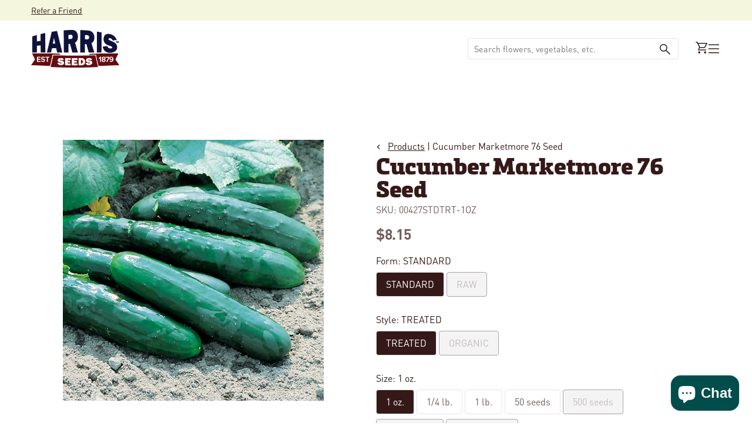

--- FILE ---
content_type: text/html; charset=utf-8
request_url: https://www.harrisseeds.com/products/00427-cucumber-marketmore-76?utm_campaign=online_dynamic_recommendations
body_size: 71121
content:
<!doctype html>





<html class="no-js" lang="en" ><head>
  <meta charset="utf-8">
  <meta http-equiv="X-UA-Compatible" content="IE=edge,chrome=1">
  <meta name="viewport" content="width=device-width,initial-scale=1,viewport-fit=cover">
  <meta name="theme-color" content="#F2B64C"><link rel="canonical" href="https://www.harrisseeds.com/products/00427-cucumber-marketmore-76"><!-- ======================= Pipeline Theme V6.2.2 ========================= -->

  <link rel="preconnect" href="https://cdn.shopify.com" crossorigin>
  <link rel="preconnect" href="https://fonts.shopify.com" crossorigin>
  <link rel="preconnect" href="https://monorail-edge.shopifysvc.com" crossorigin>


  <link rel="preload" href="//www.harrisseeds.com/cdn/shop/t/120/assets/lazysizes.js?v=111431644619468174291700497061" as="script">
  <link rel="preload" href="//www.harrisseeds.com/cdn/shop/t/120/assets/vendor.js?v=174357195950707206411700497061" as="script">

  <link rel="dns-prefetch" href="//cdn.jsdelivr.net/npm/slick-carousel@1.8.1/slick/slick.min.js" as="script"><link rel="preload" href="//www.harrisseeds.com/cdn/shop/t/120/assets/theme.dev.js?v=106457334930009134511764092447" as="script"><link rel="preload" href="//www.harrisseeds.com/cdn/shop/t/120/assets/custom-theme.min.css?v=105605" as="style">
  
  <link rel="preload" href="//www.harrisseeds.com/cdn/shop/t/120/assets/main.css?v=112812707840617620191744050966" as="style">

  
<link rel="preload" as="image" 
      href="//www.harrisseeds.com/cdn/shop/files/00427_small.jpg?v=1736297374" 
      srcset="//www.harrisseeds.com/cdn/shop/files/00427_550x.jpg?v=1736297374 550w,//www.harrisseeds.com/cdn/shop/files/00427.jpg?v=1736297374 800w"
      sizes="(min-width: 768px), 50vw, 
             100vw">
  
<link rel="shortcut icon" href="//www.harrisseeds.com/cdn/shop/files/favicon-32_32x32.png?v=1686670444" type="image/png"><!-- Title and description ================================================ -->
  
  <title>
    

    Cucumber Marketmore 76 Seed
&ndash; Harris Seeds

  </title><meta name="description" content="The leading monoecious slicer for the main organic cucumber crop in the Northern U.S., this uniformly dark green beauty holds its shape and">
  <!-- /snippets/social-meta-tags.liquid --><meta property="og:site_name" content="Harris Seeds">
<meta property="og:url" content="https://www.harrisseeds.com/products/00427-cucumber-marketmore-76">
<meta property="og:title" content="Cucumber Marketmore 76 Seed">
<meta property="og:type" content="product">
<meta property="og:description" content="The leading monoecious slicer for the main organic cucumber crop in the Northern U.S., this uniformly dark green beauty holds its shape and"><meta property="og:price:amount" content="2.06">
  <meta property="og:price:currency" content="USD">
      <meta property="og:image" content="http://www.harrisseeds.com/cdn/shop/files/00427.jpg?v=1736297374">
      <meta property="og:image:secure_url" content="https://www.harrisseeds.com/cdn/shop/files/00427.jpg?v=1736297374">
      <meta property="og:image:height" content="800">
      <meta property="og:image:width" content="800">
<meta property="twitter:image" content="http://www.harrisseeds.com/cdn/shop/files/00427_1200x1200.jpg?v=1736297374">

<meta name="twitter:site" content="@">
<meta name="twitter:card" content="summary_large_image">
<meta name="twitter:title" content="Cucumber Marketmore 76 Seed">
<meta name="twitter:description" content="The leading monoecious slicer for the main organic cucumber crop in the Northern U.S., this uniformly dark green beauty holds its shape and">
<!-- CSS ================================================================== -->
<style data-shopify>

:root {
/* ================ Spinner ================ */
--SPINNER: url(//www.harrisseeds.com/cdn/shop/t/120/assets/spinner.gif?v=74017169589876499871700497060);

/* ================ Product video ================ */

--COLOR-VIDEO-BG: #f2f2f2;


/* ================ Color Variables ================ */

/* === Backgrounds ===*/
--COLOR-BG: #ffffff;
--COLOR-BG-ACCENT: #F4F7DE;

/* === Text colors ===*/
--COLOR-TEXT-DARK: #000000;
--COLOR-TEXT: #351918;
--COLOR-TEXT-LIGHT: #725e5d;

/* === Bright color ===*/
--COLOR-PRIMARY: #004D4C;
--COLOR-PRIMARY-HOVER: #000000;
--COLOR-PRIMARY-FADE: rgba(0, 77, 76, 0.05);
--COLOR-PRIMARY-FADE-HOVER: rgba(0, 77, 76, 0.1);--COLOR-PRIMARY-OPPOSITE: #ffffff;

/* === Secondary/link Color ===*/
--COLOR-SECONDARY: #F2B64C;
--COLOR-SECONDARY-HOVER: #f29b00;
--COLOR-SECONDARY-FADE: rgba(242, 182, 76, 0.05);
--COLOR-SECONDARY-FADE-HOVER: rgba(242, 182, 76, 0.1);--COLOR-SECONDARY-OPPOSITE: #000000;

/* === Shades of grey ===*/
--COLOR-A5:  rgba(53, 25, 24, 0.05);
--COLOR-A10: rgba(53, 25, 24, 0.1);
--COLOR-A20: rgba(53, 25, 24, 0.2);
--COLOR-A35: rgba(53, 25, 24, 0.35);
--COLOR-A50: rgba(53, 25, 24, 0.5);
--COLOR-A80: rgba(53, 25, 24, 0.8);
--COLOR-A90: rgba(53, 25, 24, 0.9);
--COLOR-A95: rgba(53, 25, 24, 0.95);


/* ================ Inverted Color Variables ================ */

--INVERSE-BG: #004D4C;
--INVERSE-BG-ACCENT: #F2B64C;

/* === Text colors ===*/
--INVERSE-TEXT-DARK: #ffffff;
--INVERSE-TEXT: #ffffff;
--INVERSE-TEXT-LIGHT: #b3cac9;

/* === Bright color ===*/
--INVERSE-PRIMARY: #F2B64C;
--INVERSE-PRIMARY-HOVER: #f29b00;
--INVERSE-PRIMARY-FADE: rgba(242, 182, 76, 0.05);
--INVERSE-PRIMARY-FADE-HOVER: rgba(242, 182, 76, 0.1);--INVERSE-PRIMARY-OPPOSITE: #000000;


/* === Second Color ===*/
--INVERSE-SECONDARY: #F4F7DE;
--INVERSE-SECONDARY-HOVER: #e5f198;
--INVERSE-SECONDARY-FADE: rgba(244, 247, 222, 0.05);
--INVERSE-SECONDARY-FADE-HOVER: rgba(244, 247, 222, 0.1);--INVERSE-SECONDARY-OPPOSITE: #000000;


/* === Shades of grey ===*/
--INVERSE-A5:  rgba(255, 255, 255, 0.05);
--INVERSE-A10: rgba(255, 255, 255, 0.1);
--INVERSE-A20: rgba(255, 255, 255, 0.2);
--INVERSE-A35: rgba(255, 255, 255, 0.3);
--INVERSE-A80: rgba(255, 255, 255, 0.8);
--INVERSE-A90: rgba(255, 255, 255, 0.9);
--INVERSE-A95: rgba(255, 255, 255, 0.95);


/* === Account Bar ===*/
--COLOR-ANNOUNCEMENT-BG: #F4F7DE;
--COLOR-ANNOUNCEMENT-TEXT: #351918;

/* === Nav and dropdown link background ===*/
--COLOR-NAV: #ffffff;
--COLOR-NAV-TEXT: #351918;
--COLOR-NAV-BORDER: #F2B64C;
--COLOR-NAV-A10: rgba(53, 25, 24, 0.1);
--COLOR-NAV-A50: rgba(53, 25, 24, 0.5);
--COLOR-HIGHLIGHT-LINK: #d64e55;

/* === Site Footer ===*/
--COLOR-FOOTER-BG: #ffffff;
--COLOR-FOOTER-TEXT: #351918;
--COLOR-FOOTER-A5: rgba(53, 25, 24, 0.05);
--COLOR-FOOTER-A15: rgba(53, 25, 24, 0.15);
--COLOR-FOOTER-A90: rgba(53, 25, 24, 0.9);

/* === Products ===*/
--PRODUCT-GRID-ASPECT-RATIO: 100%;

/* === Product badges ===*/
--COLOR-BADGE: #ffffff;
--COLOR-BADGE-TEXT: #d64e55;

/* === disabled form colors ===*/
--COLOR-DISABLED-BG: #ebe8e8;
--COLOR-DISABLED-TEXT: #b8afae;

--INVERSE-DISABLED-BG: #1a5f5e;
--INVERSE-DISABLED-TEXT: #598b8b;

/* === Button Radius === */
--BUTTON-RADIUS: 8px;


/* ================ Typography ================ */

--FONT-STACK-BODY: , ;
--FONT-STYLE-BODY: ;
--FONT-WEIGHT-BODY: 400;
--FONT-WEIGHT-BODY-BOLD: 700;
--FONT-ADJUST-BODY: 1.0;

--FONT-STACK-HEADING: , ;
--FONT-STYLE-HEADING: ;
--FONT-WEIGHT-HEADING: 400;
--FONT-WEIGHT-HEADING-BOLD: 700;
--FONT-ADJUST-HEADING: 1.15;

  --FONT-HEADING-SPACE: initial;
  --FONT-HEADING-CAPS: initial;


--FONT-STACK-ACCENT: , ;
--FONT-STYLE-ACCENT: ;
--FONT-WEIGHT-ACCENT: 400;
--FONT-WEIGHT-ACCENT-BOLD: 700;
--FONT-ADJUST-ACCENT: 0.95;

--ICO-SELECT: url('//www.harrisseeds.com/cdn/shop/t/120/assets/ico-select.svg?v=111264635508874814051700497068');

--URL-ZOOM: url('//www.harrisseeds.com/cdn/shop/t/120/assets/cursor-zoom.svg?v=40542280670583172021700497068');
--URL-ZOOM-2X: url('//www.harrisseeds.com/cdn/shop/t/120/assets/cursor-zoom-2x.svg?v=123894920996380604731700497068');

/* ================ Photo correction ================ */
--PHOTO-CORRECTION: 100%;



}

</style>
  <style>@font-face {
    font-family: 'DINPro';
    src: url(//www.harrisseeds.com/cdn/shop/t/120/assets/DINPro-Bold.otf?v=77354816133118064051700497061) format('opentype');
    font-weight: 700;
  }

  @font-face {
    font-family: 'DINPro';
    src: url(//www.harrisseeds.com/cdn/shop/t/120/assets/DINPro-Regular.otf?v=131152806686883341761700497059) format('opentype');
    font-weight: 400;
  }

  @font-face {
    font-family: 'Felisha';
    src: url(//www.harrisseeds.com/cdn/shop/t/120/assets/Felisha-Rough.otf?v=87273048058455954671700497064) format('opentype');
    font-weight: 400;
  }

  @font-face {
    font-family: 'Metronic Slab Pro';
    src: url(//www.harrisseeds.com/cdn/shop/t/120/assets/MetronicSlabPro-Black.otf?v=62385315387475222041700497060) format('opentype');
    font-weight: 900;
  }


  :root {--primary-color: #351918;
    --primary-color-10: #E5E5E5;
    --primary-contrasting-color: #ffffff;
    --secondary-color-1: #F4F7DE;
    --secondary-color-2: #F2B64C;
    --secondary-color-2-10: #FEF8ED;
    --secondary-contrasting-color: #004D4C;
    --secondary-contrasting-color-10: #E5EDED;
    --success: #117c48;
    --error: #d64e55;
    --error-10: #FBEDEE;--font-body: 'DINPro', sans-serif; 

     --font-heading: 'Metronic Slab Pro', sans-serif; 
     --font-heading-alt: 'Felisha', sans-serif; 

    --404: url(//www.harrisseeds.com/cdn/shop/t/120/assets/404.jpg?v=150248828671944817241700497062) no-repeat 50% 50% / cover;
  }



</style>
<link href="//www.harrisseeds.com/cdn/shop/t/120/assets/custom-theme.css?v=170847240439652711051742323908" rel="stylesheet" type="text/css" media="all" />
  

  <!-- Add the slick-theme.css if you want default styling -->
  <link rel="stylesheet" type="text/css" href="//cdn.jsdelivr.net/npm/slick-carousel@1.8.1/slick/slick.css"/>
  <!-- Add the slick-theme.css if you want default styling -->
  <link rel="stylesheet" type="text/css" href="//cdn.jsdelivr.net/npm/slick-carousel@1.8.1/slick/slick-theme.css"/>

  <link href="//www.harrisseeds.com/cdn/shop/t/120/assets/main.css?v=112812707840617620191744050966" rel="stylesheet" type="text/css" media="all" />
  
  <script>
    document.documentElement.className = document.documentElement.className.replace('no-js', 'js');
    let root = '/';
    if (root[root.length - 1] !== '/') {
      root = `${root}/`;
    }
    var theme = {
      routes: {
        root_url: root,
        cart: '/cart',
        cart_add_url: '/cart/add',
        product_recommendations_url: '/recommendations/products',
        account_addresses_url: '/account/addresses'
      },
      assets: {
        photoswipe: '//www.harrisseeds.com/cdn/shop/t/120/assets/photoswipe.js?v=127104016560770043431700497064',
        smoothscroll: '//www.harrisseeds.com/cdn/shop/t/120/assets/smoothscroll.js?v=37906625415260927261700497061',
        swatches: '//www.harrisseeds.com/cdn/shop/t/120/assets/swatches.json?v=158395026418322710421700497061',
        noImage: '//www.harrisseeds.com/cdn/shopifycloud/storefront/assets/no-image-2048-a2addb12.gif',
        base: '//www.harrisseeds.com/cdn/shop/t/120/assets/'
      },
      strings: {
        swatchesKey: "Color, Colour",     
        addToCart: "Add to Cart",
        estimateShipping: "Calculate",
        noShippingAvailable: "We do not ship to this destination.",
        free: "Free",
        from: "Starting at",
        preOrder: "Pre-order",
        soldOut: "Sold Out",
        sale: "Sale",
        subscription: "Subscription",
        unavailable: "Unavailable",
        unitPrice: "Unit price",
        unitPriceSeparator: "per",        
        stockout: "All available stock is in cart",
        products: "Products",
        pages: "Pages",
        collections: "Collections",
        resultsFor: "Results for",
        noResultsFor: "No results for",
        articles: "Articles"
      },
      settings: {
        badge_sale_type: "dollar",
        search_products: true,
        search_collections: true,
        search_pages: true,
        search_articles: true,
        animate_hover: true,
        animate_scroll: true
      },
      info: {
        name: 'pipeline'
      },
      moneyFormat: "${{amount}}",
      version: '6.2.2'
    }
    let windowInnerHeight = window.innerHeight;
    document.documentElement.style.setProperty('--full-screen', `${windowInnerHeight}px`);
    document.documentElement.style.setProperty('--three-quarters', `${windowInnerHeight * 0.75}px`);
    document.documentElement.style.setProperty('--two-thirds', `${windowInnerHeight * 0.66}px`);
    document.documentElement.style.setProperty('--one-half', `${windowInnerHeight * 0.5}px`);
    document.documentElement.style.setProperty('--one-third', `${windowInnerHeight * 0.33}px`);
    document.documentElement.style.setProperty('--one-fifth', `${windowInnerHeight * 0.2}px`);

    window.lazySizesConfig = window.lazySizesConfig || {};
    window.lazySizesConfig.loadHidden = false;
  </script><!-- Theme Javascript ============================================================== -->
  <script src="//www.harrisseeds.com/cdn/shop/t/120/assets/lazysizes.js?v=111431644619468174291700497061" async="async"></script>
  <script src="//www.harrisseeds.com/cdn/shop/t/120/assets/vendor.js?v=174357195950707206411700497061" defer="defer"></script><script src="//www.harrisseeds.com/cdn/shop/t/120/assets/theme.dev.js?v=106457334930009134511764092447" defer="defer"></script> 

  <script src="//searchserverapi.com/widgets/shopify/init.js?a=9Y6i8t2B2K"></script>

  <script>
    (function () {
      function onPageShowEvents() {
        if ('requestIdleCallback' in window) {
          requestIdleCallback(initCartEvent)
        } else {
          initCartEvent()
        }
        function initCartEvent(){
          document.documentElement.dispatchEvent(new CustomEvent('theme:cart:init', {
            bubbles: true
          }));
        }
      };
      window.onpageshow = onPageShowEvents;
    })();
  </script>

  <script type="text/javascript">
    if (window.MSInputMethodContext && document.documentMode) {
      var scripts = document.getElementsByTagName('script')[0];
      var polyfill = document.createElement("script");
      polyfill.defer = true;
      polyfill.src = "//www.harrisseeds.com/cdn/shop/t/120/assets/ie11.js?v=144489047535103983231700497059";

      scripts.parentNode.insertBefore(polyfill, scripts);
    }
  </script>
  
  



  <!-- Shopify app scripts =========================================================== -->
   
   
    <script>window.performance && window.performance.mark && window.performance.mark('shopify.content_for_header.start');</script><meta name="google-site-verification" content="j3GE8i5brpzIIrpGk4MspRwlDVeebMJMaMnUw3ieILE">
<meta id="shopify-digital-wallet" name="shopify-digital-wallet" content="/15375553/digital_wallets/dialog">
<link rel="alternate" type="application/json+oembed" href="https://www.harrisseeds.com/products/00427-cucumber-marketmore-76.oembed">
<script async="async" src="/checkouts/internal/preloads.js?locale=en-US"></script>
<script id="shopify-features" type="application/json">{"accessToken":"017f41c0e9091982799eee658bd0dbb2","betas":["rich-media-storefront-analytics"],"domain":"www.harrisseeds.com","predictiveSearch":true,"shopId":15375553,"locale":"en"}</script>
<script>var Shopify = Shopify || {};
Shopify.shop = "harrisseeds.myshopify.com";
Shopify.locale = "en";
Shopify.currency = {"active":"USD","rate":"1.0"};
Shopify.country = "US";
Shopify.theme = {"name":"Shopify-Theme-Harris-Seeds\/main","id":122427768904,"schema_name":"Pipeline - PBJ","schema_version":"6.2.2","theme_store_id":null,"role":"main"};
Shopify.theme.handle = "null";
Shopify.theme.style = {"id":null,"handle":null};
Shopify.cdnHost = "www.harrisseeds.com/cdn";
Shopify.routes = Shopify.routes || {};
Shopify.routes.root = "/";</script>
<script type="module">!function(o){(o.Shopify=o.Shopify||{}).modules=!0}(window);</script>
<script>!function(o){function n(){var o=[];function n(){o.push(Array.prototype.slice.apply(arguments))}return n.q=o,n}var t=o.Shopify=o.Shopify||{};t.loadFeatures=n(),t.autoloadFeatures=n()}(window);</script>
<script id="shop-js-analytics" type="application/json">{"pageType":"product"}</script>
<script defer="defer" async type="module" src="//www.harrisseeds.com/cdn/shopifycloud/shop-js/modules/v2/client.init-shop-cart-sync_WVOgQShq.en.esm.js"></script>
<script defer="defer" async type="module" src="//www.harrisseeds.com/cdn/shopifycloud/shop-js/modules/v2/chunk.common_C_13GLB1.esm.js"></script>
<script defer="defer" async type="module" src="//www.harrisseeds.com/cdn/shopifycloud/shop-js/modules/v2/chunk.modal_CLfMGd0m.esm.js"></script>
<script type="module">
  await import("//www.harrisseeds.com/cdn/shopifycloud/shop-js/modules/v2/client.init-shop-cart-sync_WVOgQShq.en.esm.js");
await import("//www.harrisseeds.com/cdn/shopifycloud/shop-js/modules/v2/chunk.common_C_13GLB1.esm.js");
await import("//www.harrisseeds.com/cdn/shopifycloud/shop-js/modules/v2/chunk.modal_CLfMGd0m.esm.js");

  window.Shopify.SignInWithShop?.initShopCartSync?.({"fedCMEnabled":true,"windoidEnabled":true});

</script>
<script>(function() {
  var isLoaded = false;
  function asyncLoad() {
    if (isLoaded) return;
    isLoaded = true;
    var urls = ["https:\/\/motivate.shopapps.site\/motivator.php?shop=harrisseeds.myshopify.com","\/\/www.powr.io\/powr.js?powr-token=harrisseeds.myshopify.com\u0026external-type=shopify\u0026shop=harrisseeds.myshopify.com","\/\/www.powr.io\/powr.js?powr-token=harrisseeds.myshopify.com\u0026external-type=shopify\u0026shop=harrisseeds.myshopify.com","\/\/www.powr.io\/powr.js?powr-token=harrisseeds.myshopify.com\u0026external-type=shopify\u0026shop=harrisseeds.myshopify.com","\/\/staticw2.yotpo.com\/20ZQb6PB3qWfFRlVoxjIbz4R1ggfvNBSua1aswFn\/widget.js?shop=harrisseeds.myshopify.com","https:\/\/static.klaviyo.com\/onsite\/js\/klaviyo.js?company_id=XALEAj\u0026shop=harrisseeds.myshopify.com","https:\/\/static.klaviyo.com\/onsite\/js\/klaviyo.js?company_id=XALEAj\u0026shop=harrisseeds.myshopify.com","https:\/\/d2fk970j0emtue.cloudfront.net\/shop\/js\/free-gift-cart-upsell-pro.min.js?shop=harrisseeds.myshopify.com","\/\/cdn.shopify.com\/proxy\/cf95a1010cf1c24f4366b0d968ab42ad2b3fede6d083e8b4cfc1bd1db6cb6db3\/bingshoppingtool-t2app-prod.trafficmanager.net\/uet\/tracking_script?shop=harrisseeds.myshopify.com\u0026sp-cache-control=cHVibGljLCBtYXgtYWdlPTkwMA","https:\/\/searchanise-ef84.kxcdn.com\/widgets\/shopify\/init.js?a=9Y6i8t2B2K\u0026shop=harrisseeds.myshopify.com"];
    for (var i = 0; i < urls.length; i++) {
      var s = document.createElement('script');
      s.type = 'text/javascript';
      s.async = true;
      s.src = urls[i];
      var x = document.getElementsByTagName('script')[0];
      x.parentNode.insertBefore(s, x);
    }
  };
  if(window.attachEvent) {
    window.attachEvent('onload', asyncLoad);
  } else {
    window.addEventListener('load', asyncLoad, false);
  }
})();</script>
<script id="__st">var __st={"a":15375553,"offset":-18000,"reqid":"94d56165-598c-460b-b87e-ae375bf9298e-1769598928","pageurl":"www.harrisseeds.com\/products\/00427-cucumber-marketmore-76?utm_campaign=online_dynamic_recommendations","u":"a300f7588444","p":"product","rtyp":"product","rid":8482977297};</script>
<script>window.ShopifyPaypalV4VisibilityTracking = true;</script>
<script id="captcha-bootstrap">!function(){'use strict';const t='contact',e='account',n='new_comment',o=[[t,t],['blogs',n],['comments',n],[t,'customer']],c=[[e,'customer_login'],[e,'guest_login'],[e,'recover_customer_password'],[e,'create_customer']],r=t=>t.map((([t,e])=>`form[action*='/${t}']:not([data-nocaptcha='true']) input[name='form_type'][value='${e}']`)).join(','),a=t=>()=>t?[...document.querySelectorAll(t)].map((t=>t.form)):[];function s(){const t=[...o],e=r(t);return a(e)}const i='password',u='form_key',d=['recaptcha-v3-token','g-recaptcha-response','h-captcha-response',i],f=()=>{try{return window.sessionStorage}catch{return}},m='__shopify_v',_=t=>t.elements[u];function p(t,e,n=!1){try{const o=window.sessionStorage,c=JSON.parse(o.getItem(e)),{data:r}=function(t){const{data:e,action:n}=t;return t[m]||n?{data:e,action:n}:{data:t,action:n}}(c);for(const[e,n]of Object.entries(r))t.elements[e]&&(t.elements[e].value=n);n&&o.removeItem(e)}catch(o){console.error('form repopulation failed',{error:o})}}const l='form_type',E='cptcha';function T(t){t.dataset[E]=!0}const w=window,h=w.document,L='Shopify',v='ce_forms',y='captcha';let A=!1;((t,e)=>{const n=(g='f06e6c50-85a8-45c8-87d0-21a2b65856fe',I='https://cdn.shopify.com/shopifycloud/storefront-forms-hcaptcha/ce_storefront_forms_captcha_hcaptcha.v1.5.2.iife.js',D={infoText:'Protected by hCaptcha',privacyText:'Privacy',termsText:'Terms'},(t,e,n)=>{const o=w[L][v],c=o.bindForm;if(c)return c(t,g,e,D).then(n);var r;o.q.push([[t,g,e,D],n]),r=I,A||(h.body.append(Object.assign(h.createElement('script'),{id:'captcha-provider',async:!0,src:r})),A=!0)});var g,I,D;w[L]=w[L]||{},w[L][v]=w[L][v]||{},w[L][v].q=[],w[L][y]=w[L][y]||{},w[L][y].protect=function(t,e){n(t,void 0,e),T(t)},Object.freeze(w[L][y]),function(t,e,n,w,h,L){const[v,y,A,g]=function(t,e,n){const i=e?o:[],u=t?c:[],d=[...i,...u],f=r(d),m=r(i),_=r(d.filter((([t,e])=>n.includes(e))));return[a(f),a(m),a(_),s()]}(w,h,L),I=t=>{const e=t.target;return e instanceof HTMLFormElement?e:e&&e.form},D=t=>v().includes(t);t.addEventListener('submit',(t=>{const e=I(t);if(!e)return;const n=D(e)&&!e.dataset.hcaptchaBound&&!e.dataset.recaptchaBound,o=_(e),c=g().includes(e)&&(!o||!o.value);(n||c)&&t.preventDefault(),c&&!n&&(function(t){try{if(!f())return;!function(t){const e=f();if(!e)return;const n=_(t);if(!n)return;const o=n.value;o&&e.removeItem(o)}(t);const e=Array.from(Array(32),(()=>Math.random().toString(36)[2])).join('');!function(t,e){_(t)||t.append(Object.assign(document.createElement('input'),{type:'hidden',name:u})),t.elements[u].value=e}(t,e),function(t,e){const n=f();if(!n)return;const o=[...t.querySelectorAll(`input[type='${i}']`)].map((({name:t})=>t)),c=[...d,...o],r={};for(const[a,s]of new FormData(t).entries())c.includes(a)||(r[a]=s);n.setItem(e,JSON.stringify({[m]:1,action:t.action,data:r}))}(t,e)}catch(e){console.error('failed to persist form',e)}}(e),e.submit())}));const S=(t,e)=>{t&&!t.dataset[E]&&(n(t,e.some((e=>e===t))),T(t))};for(const o of['focusin','change'])t.addEventListener(o,(t=>{const e=I(t);D(e)&&S(e,y())}));const B=e.get('form_key'),M=e.get(l),P=B&&M;t.addEventListener('DOMContentLoaded',(()=>{const t=y();if(P)for(const e of t)e.elements[l].value===M&&p(e,B);[...new Set([...A(),...v().filter((t=>'true'===t.dataset.shopifyCaptcha))])].forEach((e=>S(e,t)))}))}(h,new URLSearchParams(w.location.search),n,t,e,['guest_login'])})(!0,!0)}();</script>
<script integrity="sha256-4kQ18oKyAcykRKYeNunJcIwy7WH5gtpwJnB7kiuLZ1E=" data-source-attribution="shopify.loadfeatures" defer="defer" src="//www.harrisseeds.com/cdn/shopifycloud/storefront/assets/storefront/load_feature-a0a9edcb.js" crossorigin="anonymous"></script>
<script data-source-attribution="shopify.dynamic_checkout.dynamic.init">var Shopify=Shopify||{};Shopify.PaymentButton=Shopify.PaymentButton||{isStorefrontPortableWallets:!0,init:function(){window.Shopify.PaymentButton.init=function(){};var t=document.createElement("script");t.src="https://www.harrisseeds.com/cdn/shopifycloud/portable-wallets/latest/portable-wallets.en.js",t.type="module",document.head.appendChild(t)}};
</script>
<script data-source-attribution="shopify.dynamic_checkout.buyer_consent">
  function portableWalletsHideBuyerConsent(e){var t=document.getElementById("shopify-buyer-consent"),n=document.getElementById("shopify-subscription-policy-button");t&&n&&(t.classList.add("hidden"),t.setAttribute("aria-hidden","true"),n.removeEventListener("click",e))}function portableWalletsShowBuyerConsent(e){var t=document.getElementById("shopify-buyer-consent"),n=document.getElementById("shopify-subscription-policy-button");t&&n&&(t.classList.remove("hidden"),t.removeAttribute("aria-hidden"),n.addEventListener("click",e))}window.Shopify?.PaymentButton&&(window.Shopify.PaymentButton.hideBuyerConsent=portableWalletsHideBuyerConsent,window.Shopify.PaymentButton.showBuyerConsent=portableWalletsShowBuyerConsent);
</script>
<script data-source-attribution="shopify.dynamic_checkout.cart.bootstrap">document.addEventListener("DOMContentLoaded",(function(){function t(){return document.querySelector("shopify-accelerated-checkout-cart, shopify-accelerated-checkout")}if(t())Shopify.PaymentButton.init();else{new MutationObserver((function(e,n){t()&&(Shopify.PaymentButton.init(),n.disconnect())})).observe(document.body,{childList:!0,subtree:!0})}}));
</script>
<script id='scb4127' type='text/javascript' async='' src='https://www.harrisseeds.com/cdn/shopifycloud/privacy-banner/storefront-banner.js'></script><link id="shopify-accelerated-checkout-styles" rel="stylesheet" media="screen" href="https://www.harrisseeds.com/cdn/shopifycloud/portable-wallets/latest/accelerated-checkout-backwards-compat.css" crossorigin="anonymous">
<style id="shopify-accelerated-checkout-cart">
        #shopify-buyer-consent {
  margin-top: 1em;
  display: inline-block;
  width: 100%;
}

#shopify-buyer-consent.hidden {
  display: none;
}

#shopify-subscription-policy-button {
  background: none;
  border: none;
  padding: 0;
  text-decoration: underline;
  font-size: inherit;
  cursor: pointer;
}

#shopify-subscription-policy-button::before {
  box-shadow: none;
}

      </style>

<script>window.performance && window.performance.mark && window.performance.mark('shopify.content_for_header.end');</script> 
  

<!-- BEGIN app block: shopify://apps/tapcart-mobile-app/blocks/ck_loader/604cad6b-3841-4da3-b864-b96622b4adb8 --><script id="tc-ck-loader">
  (function () {
    if (!window?.Shopify?.shop?.length) return;
    
    const shopStore = window.Shopify.shop;
    const environment = 'production'; // local, staging, production;

    const srcUrls = {
      local: 'http://localhost:3005/dist/tc-plugins.es.js', // local dev server URL defined in vite.config.js
      staging: 'https://unpkg.com/tapcart-capture-kit@staging/dist/tc-plugins.es.js',
      production: 'https://unpkg.com/tapcart-capture-kit@production/dist/tc-plugins.es.js',
    };
    const srcUrl = srcUrls[environment] || srcUrls.production;

    window['tapcartParams'] = { shopStore, environment };

    // Create a new script element with type module
    const moduleScript = document.createElement('script');
    moduleScript.type = 'module';
    moduleScript.src = srcUrl;
    document.head.appendChild(moduleScript);

    moduleScript.onerror = function () {
      console.error('Capture kit failed to load.');
    };
  })();
</script>

<!-- END app block --><!-- BEGIN app block: shopify://apps/minmaxify-order-limits/blocks/app-embed-block/3acfba32-89f3-4377-ae20-cbb9abc48475 --><script type="text/javascript" src="https://limits.minmaxify.com/harrisseeds.myshopify.com?v=111a&r=20240125134021" async></script>

<!-- END app block --><!-- BEGIN app block: shopify://apps/searchanise-search-filter/blocks/app-embed/d8f24ada-02b1-458a-bbeb-5bf16d5c921e -->
<!-- END app block --><!-- BEGIN app block: shopify://apps/yotpo-product-reviews/blocks/settings/eb7dfd7d-db44-4334-bc49-c893b51b36cf -->


  <script type="text/javascript" src="https://cdn-widgetsrepository.yotpo.com/v1/loader/20ZQb6PB3qWfFRlVoxjIbz4R1ggfvNBSua1aswFn?languageCode=en" async></script>



  
<!-- END app block --><script src="https://cdn.shopify.com/extensions/019c0057-895d-7ff2-b2c3-37d5559f1468/smile-io-279/assets/smile-loader.js" type="text/javascript" defer="defer"></script>
<script src="https://cdn.shopify.com/extensions/019ade25-628d-72a3-afdc-4bdfaf6cce07/searchanise-shopify-cli-14/assets/disable-app.js" type="text/javascript" defer="defer"></script>
<script src="https://cdn.shopify.com/extensions/e8878072-2f6b-4e89-8082-94b04320908d/inbox-1254/assets/inbox-chat-loader.js" type="text/javascript" defer="defer"></script>
<link href="https://monorail-edge.shopifysvc.com" rel="dns-prefetch">
<script>(function(){if ("sendBeacon" in navigator && "performance" in window) {try {var session_token_from_headers = performance.getEntriesByType('navigation')[0].serverTiming.find(x => x.name == '_s').description;} catch {var session_token_from_headers = undefined;}var session_cookie_matches = document.cookie.match(/_shopify_s=([^;]*)/);var session_token_from_cookie = session_cookie_matches && session_cookie_matches.length === 2 ? session_cookie_matches[1] : "";var session_token = session_token_from_headers || session_token_from_cookie || "";function handle_abandonment_event(e) {var entries = performance.getEntries().filter(function(entry) {return /monorail-edge.shopifysvc.com/.test(entry.name);});if (!window.abandonment_tracked && entries.length === 0) {window.abandonment_tracked = true;var currentMs = Date.now();var navigation_start = performance.timing.navigationStart;var payload = {shop_id: 15375553,url: window.location.href,navigation_start,duration: currentMs - navigation_start,session_token,page_type: "product"};window.navigator.sendBeacon("https://monorail-edge.shopifysvc.com/v1/produce", JSON.stringify({schema_id: "online_store_buyer_site_abandonment/1.1",payload: payload,metadata: {event_created_at_ms: currentMs,event_sent_at_ms: currentMs}}));}}window.addEventListener('pagehide', handle_abandonment_event);}}());</script>
<script id="web-pixels-manager-setup">(function e(e,d,r,n,o){if(void 0===o&&(o={}),!Boolean(null===(a=null===(i=window.Shopify)||void 0===i?void 0:i.analytics)||void 0===a?void 0:a.replayQueue)){var i,a;window.Shopify=window.Shopify||{};var t=window.Shopify;t.analytics=t.analytics||{};var s=t.analytics;s.replayQueue=[],s.publish=function(e,d,r){return s.replayQueue.push([e,d,r]),!0};try{self.performance.mark("wpm:start")}catch(e){}var l=function(){var e={modern:/Edge?\/(1{2}[4-9]|1[2-9]\d|[2-9]\d{2}|\d{4,})\.\d+(\.\d+|)|Firefox\/(1{2}[4-9]|1[2-9]\d|[2-9]\d{2}|\d{4,})\.\d+(\.\d+|)|Chrom(ium|e)\/(9{2}|\d{3,})\.\d+(\.\d+|)|(Maci|X1{2}).+ Version\/(15\.\d+|(1[6-9]|[2-9]\d|\d{3,})\.\d+)([,.]\d+|)( \(\w+\)|)( Mobile\/\w+|) Safari\/|Chrome.+OPR\/(9{2}|\d{3,})\.\d+\.\d+|(CPU[ +]OS|iPhone[ +]OS|CPU[ +]iPhone|CPU IPhone OS|CPU iPad OS)[ +]+(15[._]\d+|(1[6-9]|[2-9]\d|\d{3,})[._]\d+)([._]\d+|)|Android:?[ /-](13[3-9]|1[4-9]\d|[2-9]\d{2}|\d{4,})(\.\d+|)(\.\d+|)|Android.+Firefox\/(13[5-9]|1[4-9]\d|[2-9]\d{2}|\d{4,})\.\d+(\.\d+|)|Android.+Chrom(ium|e)\/(13[3-9]|1[4-9]\d|[2-9]\d{2}|\d{4,})\.\d+(\.\d+|)|SamsungBrowser\/([2-9]\d|\d{3,})\.\d+/,legacy:/Edge?\/(1[6-9]|[2-9]\d|\d{3,})\.\d+(\.\d+|)|Firefox\/(5[4-9]|[6-9]\d|\d{3,})\.\d+(\.\d+|)|Chrom(ium|e)\/(5[1-9]|[6-9]\d|\d{3,})\.\d+(\.\d+|)([\d.]+$|.*Safari\/(?![\d.]+ Edge\/[\d.]+$))|(Maci|X1{2}).+ Version\/(10\.\d+|(1[1-9]|[2-9]\d|\d{3,})\.\d+)([,.]\d+|)( \(\w+\)|)( Mobile\/\w+|) Safari\/|Chrome.+OPR\/(3[89]|[4-9]\d|\d{3,})\.\d+\.\d+|(CPU[ +]OS|iPhone[ +]OS|CPU[ +]iPhone|CPU IPhone OS|CPU iPad OS)[ +]+(10[._]\d+|(1[1-9]|[2-9]\d|\d{3,})[._]\d+)([._]\d+|)|Android:?[ /-](13[3-9]|1[4-9]\d|[2-9]\d{2}|\d{4,})(\.\d+|)(\.\d+|)|Mobile Safari.+OPR\/([89]\d|\d{3,})\.\d+\.\d+|Android.+Firefox\/(13[5-9]|1[4-9]\d|[2-9]\d{2}|\d{4,})\.\d+(\.\d+|)|Android.+Chrom(ium|e)\/(13[3-9]|1[4-9]\d|[2-9]\d{2}|\d{4,})\.\d+(\.\d+|)|Android.+(UC? ?Browser|UCWEB|U3)[ /]?(15\.([5-9]|\d{2,})|(1[6-9]|[2-9]\d|\d{3,})\.\d+)\.\d+|SamsungBrowser\/(5\.\d+|([6-9]|\d{2,})\.\d+)|Android.+MQ{2}Browser\/(14(\.(9|\d{2,})|)|(1[5-9]|[2-9]\d|\d{3,})(\.\d+|))(\.\d+|)|K[Aa][Ii]OS\/(3\.\d+|([4-9]|\d{2,})\.\d+)(\.\d+|)/},d=e.modern,r=e.legacy,n=navigator.userAgent;return n.match(d)?"modern":n.match(r)?"legacy":"unknown"}(),u="modern"===l?"modern":"legacy",c=(null!=n?n:{modern:"",legacy:""})[u],f=function(e){return[e.baseUrl,"/wpm","/b",e.hashVersion,"modern"===e.buildTarget?"m":"l",".js"].join("")}({baseUrl:d,hashVersion:r,buildTarget:u}),m=function(e){var d=e.version,r=e.bundleTarget,n=e.surface,o=e.pageUrl,i=e.monorailEndpoint;return{emit:function(e){var a=e.status,t=e.errorMsg,s=(new Date).getTime(),l=JSON.stringify({metadata:{event_sent_at_ms:s},events:[{schema_id:"web_pixels_manager_load/3.1",payload:{version:d,bundle_target:r,page_url:o,status:a,surface:n,error_msg:t},metadata:{event_created_at_ms:s}}]});if(!i)return console&&console.warn&&console.warn("[Web Pixels Manager] No Monorail endpoint provided, skipping logging."),!1;try{return self.navigator.sendBeacon.bind(self.navigator)(i,l)}catch(e){}var u=new XMLHttpRequest;try{return u.open("POST",i,!0),u.setRequestHeader("Content-Type","text/plain"),u.send(l),!0}catch(e){return console&&console.warn&&console.warn("[Web Pixels Manager] Got an unhandled error while logging to Monorail."),!1}}}}({version:r,bundleTarget:l,surface:e.surface,pageUrl:self.location.href,monorailEndpoint:e.monorailEndpoint});try{o.browserTarget=l,function(e){var d=e.src,r=e.async,n=void 0===r||r,o=e.onload,i=e.onerror,a=e.sri,t=e.scriptDataAttributes,s=void 0===t?{}:t,l=document.createElement("script"),u=document.querySelector("head"),c=document.querySelector("body");if(l.async=n,l.src=d,a&&(l.integrity=a,l.crossOrigin="anonymous"),s)for(var f in s)if(Object.prototype.hasOwnProperty.call(s,f))try{l.dataset[f]=s[f]}catch(e){}if(o&&l.addEventListener("load",o),i&&l.addEventListener("error",i),u)u.appendChild(l);else{if(!c)throw new Error("Did not find a head or body element to append the script");c.appendChild(l)}}({src:f,async:!0,onload:function(){if(!function(){var e,d;return Boolean(null===(d=null===(e=window.Shopify)||void 0===e?void 0:e.analytics)||void 0===d?void 0:d.initialized)}()){var d=window.webPixelsManager.init(e)||void 0;if(d){var r=window.Shopify.analytics;r.replayQueue.forEach((function(e){var r=e[0],n=e[1],o=e[2];d.publishCustomEvent(r,n,o)})),r.replayQueue=[],r.publish=d.publishCustomEvent,r.visitor=d.visitor,r.initialized=!0}}},onerror:function(){return m.emit({status:"failed",errorMsg:"".concat(f," has failed to load")})},sri:function(e){var d=/^sha384-[A-Za-z0-9+/=]+$/;return"string"==typeof e&&d.test(e)}(c)?c:"",scriptDataAttributes:o}),m.emit({status:"loading"})}catch(e){m.emit({status:"failed",errorMsg:(null==e?void 0:e.message)||"Unknown error"})}}})({shopId: 15375553,storefrontBaseUrl: "https://www.harrisseeds.com",extensionsBaseUrl: "https://extensions.shopifycdn.com/cdn/shopifycloud/web-pixels-manager",monorailEndpoint: "https://monorail-edge.shopifysvc.com/unstable/produce_batch",surface: "storefront-renderer",enabledBetaFlags: ["2dca8a86"],webPixelsConfigList: [{"id":"1028653419","configuration":"{\"trackingId\":\"UWxBOsrDbk2f\",\"organizationUid\":\"00000000-0000-0000-0000-000000000000\",\"storeDomain\":\"harrisseeds.myshopify.com\"}","eventPayloadVersion":"v1","runtimeContext":"STRICT","scriptVersion":"fec9cb143e0fde63737647a87238d29c","type":"APP","apiClientId":1366435,"privacyPurposes":["ANALYTICS","MARKETING"],"dataSharingAdjustments":{"protectedCustomerApprovalScopes":["read_customer_address","read_customer_email","read_customer_name","read_customer_personal_data","read_customer_phone"]}},{"id":"970031467","configuration":"{\"swymApiEndpoint\":\"https:\/\/swymstore-v3pro-01.swymrelay.com\",\"swymTier\":\"v3pro-01\"}","eventPayloadVersion":"v1","runtimeContext":"STRICT","scriptVersion":"5b6f6917e306bc7f24523662663331c0","type":"APP","apiClientId":1350849,"privacyPurposes":["ANALYTICS","MARKETING","PREFERENCES"],"dataSharingAdjustments":{"protectedCustomerApprovalScopes":["read_customer_email","read_customer_name","read_customer_personal_data","read_customer_phone"]}},{"id":"131432520","configuration":"{\"config\":\"{\\\"google_tag_ids\\\":[\\\"G-9C0PW21HPM\\\",\\\"AW-1071820050\\\",\\\"GT-5TQ6MDT\\\"],\\\"target_country\\\":\\\"US\\\",\\\"gtag_events\\\":[{\\\"type\\\":\\\"begin_checkout\\\",\\\"action_label\\\":[\\\"G-9C0PW21HPM\\\",\\\"AW-1071820050\\\/KPwPCN3jlvYCEJLaiv8D\\\"]},{\\\"type\\\":\\\"search\\\",\\\"action_label\\\":[\\\"G-9C0PW21HPM\\\",\\\"AW-1071820050\\\/WPCxCODjlvYCEJLaiv8D\\\"]},{\\\"type\\\":\\\"view_item\\\",\\\"action_label\\\":[\\\"G-9C0PW21HPM\\\",\\\"AW-1071820050\\\/vQsxCNfjlvYCEJLaiv8D\\\",\\\"MC-7CCHTZVH5Z\\\"]},{\\\"type\\\":\\\"purchase\\\",\\\"action_label\\\":[\\\"G-9C0PW21HPM\\\",\\\"AW-1071820050\\\/S0d1CNTjlvYCEJLaiv8D\\\",\\\"MC-7CCHTZVH5Z\\\"]},{\\\"type\\\":\\\"page_view\\\",\\\"action_label\\\":[\\\"G-9C0PW21HPM\\\",\\\"AW-1071820050\\\/t3dACNHjlvYCEJLaiv8D\\\",\\\"MC-7CCHTZVH5Z\\\"]},{\\\"type\\\":\\\"add_payment_info\\\",\\\"action_label\\\":[\\\"G-9C0PW21HPM\\\",\\\"AW-1071820050\\\/FcF6COPjlvYCEJLaiv8D\\\"]},{\\\"type\\\":\\\"add_to_cart\\\",\\\"action_label\\\":[\\\"G-9C0PW21HPM\\\",\\\"AW-1071820050\\\/oW-ZCNrjlvYCEJLaiv8D\\\"]}],\\\"enable_monitoring_mode\\\":false}\"}","eventPayloadVersion":"v1","runtimeContext":"OPEN","scriptVersion":"b2a88bafab3e21179ed38636efcd8a93","type":"APP","apiClientId":1780363,"privacyPurposes":[],"dataSharingAdjustments":{"protectedCustomerApprovalScopes":["read_customer_address","read_customer_email","read_customer_name","read_customer_personal_data","read_customer_phone"]}},{"id":"89456712","configuration":"{\"ti\":\"136000557\",\"endpoint\":\"https:\/\/bat.bing.com\/action\/0\"}","eventPayloadVersion":"v1","runtimeContext":"STRICT","scriptVersion":"5ee93563fe31b11d2d65e2f09a5229dc","type":"APP","apiClientId":2997493,"privacyPurposes":["ANALYTICS","MARKETING","SALE_OF_DATA"],"dataSharingAdjustments":{"protectedCustomerApprovalScopes":["read_customer_personal_data"]}},{"id":"72941640","configuration":"{\"apiKey\":\"9Y6i8t2B2K\", \"host\":\"searchserverapi.com\"}","eventPayloadVersion":"v1","runtimeContext":"STRICT","scriptVersion":"5559ea45e47b67d15b30b79e7c6719da","type":"APP","apiClientId":578825,"privacyPurposes":["ANALYTICS"],"dataSharingAdjustments":{"protectedCustomerApprovalScopes":["read_customer_personal_data"]}},{"id":"61833288","configuration":"{\"pixel_id\":\"609544112975815\",\"pixel_type\":\"facebook_pixel\",\"metaapp_system_user_token\":\"-\"}","eventPayloadVersion":"v1","runtimeContext":"OPEN","scriptVersion":"ca16bc87fe92b6042fbaa3acc2fbdaa6","type":"APP","apiClientId":2329312,"privacyPurposes":["ANALYTICS","MARKETING","SALE_OF_DATA"],"dataSharingAdjustments":{"protectedCustomerApprovalScopes":["read_customer_address","read_customer_email","read_customer_name","read_customer_personal_data","read_customer_phone"]}},{"id":"18743368","configuration":"{\"tagID\":\"2613846778232\"}","eventPayloadVersion":"v1","runtimeContext":"STRICT","scriptVersion":"18031546ee651571ed29edbe71a3550b","type":"APP","apiClientId":3009811,"privacyPurposes":["ANALYTICS","MARKETING","SALE_OF_DATA"],"dataSharingAdjustments":{"protectedCustomerApprovalScopes":["read_customer_address","read_customer_email","read_customer_name","read_customer_personal_data","read_customer_phone"]}},{"id":"10846280","eventPayloadVersion":"1","runtimeContext":"LAX","scriptVersion":"1","type":"CUSTOM","privacyPurposes":["ANALYTICS","MARKETING","SALE_OF_DATA"],"name":"Listrak"},{"id":"12845128","eventPayloadVersion":"1","runtimeContext":"LAX","scriptVersion":"1","type":"CUSTOM","privacyPurposes":["ANALYTICS","MARKETING","SALE_OF_DATA"],"name":"Google Tag Manager"},{"id":"12877896","eventPayloadVersion":"1","runtimeContext":"LAX","scriptVersion":"3","type":"CUSTOM","privacyPurposes":["ANALYTICS","MARKETING","SALE_OF_DATA"],"name":"Bing UET"},{"id":"135627115","eventPayloadVersion":"1","runtimeContext":"LAX","scriptVersion":"2","type":"CUSTOM","privacyPurposes":["ANALYTICS","MARKETING","SALE_OF_DATA"],"name":"webfx pixel"},{"id":"shopify-app-pixel","configuration":"{}","eventPayloadVersion":"v1","runtimeContext":"STRICT","scriptVersion":"0450","apiClientId":"shopify-pixel","type":"APP","privacyPurposes":["ANALYTICS","MARKETING"]},{"id":"shopify-custom-pixel","eventPayloadVersion":"v1","runtimeContext":"LAX","scriptVersion":"0450","apiClientId":"shopify-pixel","type":"CUSTOM","privacyPurposes":["ANALYTICS","MARKETING"]}],isMerchantRequest: false,initData: {"shop":{"name":"Harris Seeds","paymentSettings":{"currencyCode":"USD"},"myshopifyDomain":"harrisseeds.myshopify.com","countryCode":"US","storefrontUrl":"https:\/\/www.harrisseeds.com"},"customer":null,"cart":null,"checkout":null,"productVariants":[{"price":{"amount":8.15,"currencyCode":"USD"},"product":{"title":"Cucumber Marketmore 76 Seed","vendor":"High Mowing Organic Seed Company - ACH","id":"8482977297","untranslatedTitle":"Cucumber Marketmore 76 Seed","url":"\/products\/00427-cucumber-marketmore-76","type":"Vegetable"},"id":"28917390353","image":{"src":"\/\/www.harrisseeds.com\/cdn\/shop\/files\/00427.jpg?v=1736297374"},"sku":"00427STDTRT-1OZ","title":"STANDARD \/ 1 oz. \/ TREATED","untranslatedTitle":"STANDARD \/ 1 oz. \/ TREATED"},{"price":{"amount":16.77,"currencyCode":"USD"},"product":{"title":"Cucumber Marketmore 76 Seed","vendor":"High Mowing Organic Seed Company - ACH","id":"8482977297","untranslatedTitle":"Cucumber Marketmore 76 Seed","url":"\/products\/00427-cucumber-marketmore-76","type":"Vegetable"},"id":"28917390417","image":{"src":"\/\/www.harrisseeds.com\/cdn\/shop\/files\/00427.jpg?v=1736297374"},"sku":"00427STDTRT-QTRLB","title":"STANDARD \/ 1\/4 lb. \/ TREATED","untranslatedTitle":"STANDARD \/ 1\/4 lb. \/ TREATED"},{"price":{"amount":55.85,"currencyCode":"USD"},"product":{"title":"Cucumber Marketmore 76 Seed","vendor":"High Mowing Organic Seed Company - ACH","id":"8482977297","untranslatedTitle":"Cucumber Marketmore 76 Seed","url":"\/products\/00427-cucumber-marketmore-76","type":"Vegetable"},"id":"28917390481","image":{"src":"\/\/www.harrisseeds.com\/cdn\/shop\/files\/00427.jpg?v=1736297374"},"sku":"00427STDTRT-1LB","title":"STANDARD \/ 1 lb. \/ TREATED","untranslatedTitle":"STANDARD \/ 1 lb. \/ TREATED"},{"price":{"amount":2.99,"currencyCode":"USD"},"product":{"title":"Cucumber Marketmore 76 Seed","vendor":"High Mowing Organic Seed Company - ACH","id":"8482977297","untranslatedTitle":"Cucumber Marketmore 76 Seed","url":"\/products\/00427-cucumber-marketmore-76","type":"Vegetable"},"id":"36735753809","image":{"src":"\/\/www.harrisseeds.com\/cdn\/shop\/files\/00427.jpg?v=1736297374"},"sku":"00427RAWORG-50SD","title":"RAW \/ 50 seeds \/ ORGANIC","untranslatedTitle":"RAW \/ 50 seeds \/ ORGANIC"},{"price":{"amount":2.06,"currencyCode":"USD"},"product":{"title":"Cucumber Marketmore 76 Seed","vendor":"High Mowing Organic Seed Company - ACH","id":"8482977297","untranslatedTitle":"Cucumber Marketmore 76 Seed","url":"\/products\/00427-cucumber-marketmore-76","type":"Vegetable"},"id":"35443290308680","image":{"src":"\/\/www.harrisseeds.com\/cdn\/shop\/files\/00427.jpg?v=1736297374"},"sku":"00427STDTRT-50SD","title":"STANDARD \/ 50 seeds \/ TREATED","untranslatedTitle":"STANDARD \/ 50 seeds \/ TREATED"},{"price":{"amount":9.68,"currencyCode":"USD"},"product":{"title":"Cucumber Marketmore 76 Seed","vendor":"High Mowing Organic Seed Company - ACH","id":"8482977297","untranslatedTitle":"Cucumber Marketmore 76 Seed","url":"\/products\/00427-cucumber-marketmore-76","type":"Vegetable"},"id":"39615389139016","image":{"src":"\/\/www.harrisseeds.com\/cdn\/shop\/files\/00427.jpg?v=1736297374"},"sku":"00427RAWORG-500SD","title":"RAW \/ 500 seeds \/ ORGANIC","untranslatedTitle":"RAW \/ 500 seeds \/ ORGANIC"},{"price":{"amount":15.44,"currencyCode":"USD"},"product":{"title":"Cucumber Marketmore 76 Seed","vendor":"High Mowing Organic Seed Company - ACH","id":"8482977297","untranslatedTitle":"Cucumber Marketmore 76 Seed","url":"\/products\/00427-cucumber-marketmore-76","type":"Vegetable"},"id":"36735753937","image":{"src":"\/\/www.harrisseeds.com\/cdn\/shop\/files\/00427.jpg?v=1736297374"},"sku":"00427RAWORG-1KSD","title":"RAW \/ 1,000 seeds \/ ORGANIC","untranslatedTitle":"RAW \/ 1,000 seeds \/ ORGANIC"},{"price":{"amount":48.5,"currencyCode":"USD"},"product":{"title":"Cucumber Marketmore 76 Seed","vendor":"High Mowing Organic Seed Company - ACH","id":"8482977297","untranslatedTitle":"Cucumber Marketmore 76 Seed","url":"\/products\/00427-cucumber-marketmore-76","type":"Vegetable"},"id":"40369888428104","image":{"src":"\/\/www.harrisseeds.com\/cdn\/shop\/files\/00427.jpg?v=1736297374"},"sku":"00427RAWORG-10KSD","title":"RAW \/ 10,000 seeds \/ ORGANIC","untranslatedTitle":"RAW \/ 10,000 seeds \/ ORGANIC"}],"purchasingCompany":null},},"https://www.harrisseeds.com/cdn","fcfee988w5aeb613cpc8e4bc33m6693e112",{"modern":"","legacy":""},{"shopId":"15375553","storefrontBaseUrl":"https:\/\/www.harrisseeds.com","extensionBaseUrl":"https:\/\/extensions.shopifycdn.com\/cdn\/shopifycloud\/web-pixels-manager","surface":"storefront-renderer","enabledBetaFlags":"[\"2dca8a86\"]","isMerchantRequest":"false","hashVersion":"fcfee988w5aeb613cpc8e4bc33m6693e112","publish":"custom","events":"[[\"page_viewed\",{}],[\"product_viewed\",{\"productVariant\":{\"price\":{\"amount\":8.15,\"currencyCode\":\"USD\"},\"product\":{\"title\":\"Cucumber Marketmore 76 Seed\",\"vendor\":\"High Mowing Organic Seed Company - ACH\",\"id\":\"8482977297\",\"untranslatedTitle\":\"Cucumber Marketmore 76 Seed\",\"url\":\"\/products\/00427-cucumber-marketmore-76\",\"type\":\"Vegetable\"},\"id\":\"28917390353\",\"image\":{\"src\":\"\/\/www.harrisseeds.com\/cdn\/shop\/files\/00427.jpg?v=1736297374\"},\"sku\":\"00427STDTRT-1OZ\",\"title\":\"STANDARD \/ 1 oz. \/ TREATED\",\"untranslatedTitle\":\"STANDARD \/ 1 oz. \/ TREATED\"}}]]"});</script><script>
  window.ShopifyAnalytics = window.ShopifyAnalytics || {};
  window.ShopifyAnalytics.meta = window.ShopifyAnalytics.meta || {};
  window.ShopifyAnalytics.meta.currency = 'USD';
  var meta = {"product":{"id":8482977297,"gid":"gid:\/\/shopify\/Product\/8482977297","vendor":"High Mowing Organic Seed Company - ACH","type":"Vegetable","handle":"00427-cucumber-marketmore-76","variants":[{"id":28917390353,"price":815,"name":"Cucumber Marketmore 76 Seed - STANDARD \/ 1 oz. \/ TREATED","public_title":"STANDARD \/ 1 oz. \/ TREATED","sku":"00427STDTRT-1OZ"},{"id":28917390417,"price":1677,"name":"Cucumber Marketmore 76 Seed - STANDARD \/ 1\/4 lb. \/ TREATED","public_title":"STANDARD \/ 1\/4 lb. \/ TREATED","sku":"00427STDTRT-QTRLB"},{"id":28917390481,"price":5585,"name":"Cucumber Marketmore 76 Seed - STANDARD \/ 1 lb. \/ TREATED","public_title":"STANDARD \/ 1 lb. \/ TREATED","sku":"00427STDTRT-1LB"},{"id":36735753809,"price":299,"name":"Cucumber Marketmore 76 Seed - RAW \/ 50 seeds \/ ORGANIC","public_title":"RAW \/ 50 seeds \/ ORGANIC","sku":"00427RAWORG-50SD"},{"id":35443290308680,"price":206,"name":"Cucumber Marketmore 76 Seed - STANDARD \/ 50 seeds \/ TREATED","public_title":"STANDARD \/ 50 seeds \/ TREATED","sku":"00427STDTRT-50SD"},{"id":39615389139016,"price":968,"name":"Cucumber Marketmore 76 Seed - RAW \/ 500 seeds \/ ORGANIC","public_title":"RAW \/ 500 seeds \/ ORGANIC","sku":"00427RAWORG-500SD"},{"id":36735753937,"price":1544,"name":"Cucumber Marketmore 76 Seed - RAW \/ 1,000 seeds \/ ORGANIC","public_title":"RAW \/ 1,000 seeds \/ ORGANIC","sku":"00427RAWORG-1KSD"},{"id":40369888428104,"price":4850,"name":"Cucumber Marketmore 76 Seed - RAW \/ 10,000 seeds \/ ORGANIC","public_title":"RAW \/ 10,000 seeds \/ ORGANIC","sku":"00427RAWORG-10KSD"}],"remote":false},"page":{"pageType":"product","resourceType":"product","resourceId":8482977297,"requestId":"94d56165-598c-460b-b87e-ae375bf9298e-1769598928"}};
  for (var attr in meta) {
    window.ShopifyAnalytics.meta[attr] = meta[attr];
  }
</script>
<script class="analytics">
  (function () {
    var customDocumentWrite = function(content) {
      var jquery = null;

      if (window.jQuery) {
        jquery = window.jQuery;
      } else if (window.Checkout && window.Checkout.$) {
        jquery = window.Checkout.$;
      }

      if (jquery) {
        jquery('body').append(content);
      }
    };

    var hasLoggedConversion = function(token) {
      if (token) {
        return document.cookie.indexOf('loggedConversion=' + token) !== -1;
      }
      return false;
    }

    var setCookieIfConversion = function(token) {
      if (token) {
        var twoMonthsFromNow = new Date(Date.now());
        twoMonthsFromNow.setMonth(twoMonthsFromNow.getMonth() + 2);

        document.cookie = 'loggedConversion=' + token + '; expires=' + twoMonthsFromNow;
      }
    }

    var trekkie = window.ShopifyAnalytics.lib = window.trekkie = window.trekkie || [];
    if (trekkie.integrations) {
      return;
    }
    trekkie.methods = [
      'identify',
      'page',
      'ready',
      'track',
      'trackForm',
      'trackLink'
    ];
    trekkie.factory = function(method) {
      return function() {
        var args = Array.prototype.slice.call(arguments);
        args.unshift(method);
        trekkie.push(args);
        return trekkie;
      };
    };
    for (var i = 0; i < trekkie.methods.length; i++) {
      var key = trekkie.methods[i];
      trekkie[key] = trekkie.factory(key);
    }
    trekkie.load = function(config) {
      trekkie.config = config || {};
      trekkie.config.initialDocumentCookie = document.cookie;
      var first = document.getElementsByTagName('script')[0];
      var script = document.createElement('script');
      script.type = 'text/javascript';
      script.onerror = function(e) {
        var scriptFallback = document.createElement('script');
        scriptFallback.type = 'text/javascript';
        scriptFallback.onerror = function(error) {
                var Monorail = {
      produce: function produce(monorailDomain, schemaId, payload) {
        var currentMs = new Date().getTime();
        var event = {
          schema_id: schemaId,
          payload: payload,
          metadata: {
            event_created_at_ms: currentMs,
            event_sent_at_ms: currentMs
          }
        };
        return Monorail.sendRequest("https://" + monorailDomain + "/v1/produce", JSON.stringify(event));
      },
      sendRequest: function sendRequest(endpointUrl, payload) {
        // Try the sendBeacon API
        if (window && window.navigator && typeof window.navigator.sendBeacon === 'function' && typeof window.Blob === 'function' && !Monorail.isIos12()) {
          var blobData = new window.Blob([payload], {
            type: 'text/plain'
          });

          if (window.navigator.sendBeacon(endpointUrl, blobData)) {
            return true;
          } // sendBeacon was not successful

        } // XHR beacon

        var xhr = new XMLHttpRequest();

        try {
          xhr.open('POST', endpointUrl);
          xhr.setRequestHeader('Content-Type', 'text/plain');
          xhr.send(payload);
        } catch (e) {
          console.log(e);
        }

        return false;
      },
      isIos12: function isIos12() {
        return window.navigator.userAgent.lastIndexOf('iPhone; CPU iPhone OS 12_') !== -1 || window.navigator.userAgent.lastIndexOf('iPad; CPU OS 12_') !== -1;
      }
    };
    Monorail.produce('monorail-edge.shopifysvc.com',
      'trekkie_storefront_load_errors/1.1',
      {shop_id: 15375553,
      theme_id: 122427768904,
      app_name: "storefront",
      context_url: window.location.href,
      source_url: "//www.harrisseeds.com/cdn/s/trekkie.storefront.a804e9514e4efded663580eddd6991fcc12b5451.min.js"});

        };
        scriptFallback.async = true;
        scriptFallback.src = '//www.harrisseeds.com/cdn/s/trekkie.storefront.a804e9514e4efded663580eddd6991fcc12b5451.min.js';
        first.parentNode.insertBefore(scriptFallback, first);
      };
      script.async = true;
      script.src = '//www.harrisseeds.com/cdn/s/trekkie.storefront.a804e9514e4efded663580eddd6991fcc12b5451.min.js';
      first.parentNode.insertBefore(script, first);
    };
    trekkie.load(
      {"Trekkie":{"appName":"storefront","development":false,"defaultAttributes":{"shopId":15375553,"isMerchantRequest":null,"themeId":122427768904,"themeCityHash":"17782962125380097592","contentLanguage":"en","currency":"USD"},"isServerSideCookieWritingEnabled":true,"monorailRegion":"shop_domain","enabledBetaFlags":["65f19447","b5387b81"]},"Session Attribution":{},"S2S":{"facebookCapiEnabled":true,"source":"trekkie-storefront-renderer","apiClientId":580111}}
    );

    var loaded = false;
    trekkie.ready(function() {
      if (loaded) return;
      loaded = true;

      window.ShopifyAnalytics.lib = window.trekkie;

      var originalDocumentWrite = document.write;
      document.write = customDocumentWrite;
      try { window.ShopifyAnalytics.merchantGoogleAnalytics.call(this); } catch(error) {};
      document.write = originalDocumentWrite;

      window.ShopifyAnalytics.lib.page(null,{"pageType":"product","resourceType":"product","resourceId":8482977297,"requestId":"94d56165-598c-460b-b87e-ae375bf9298e-1769598928","shopifyEmitted":true});

      var match = window.location.pathname.match(/checkouts\/(.+)\/(thank_you|post_purchase)/)
      var token = match? match[1]: undefined;
      if (!hasLoggedConversion(token)) {
        setCookieIfConversion(token);
        window.ShopifyAnalytics.lib.track("Viewed Product",{"currency":"USD","variantId":28917390353,"productId":8482977297,"productGid":"gid:\/\/shopify\/Product\/8482977297","name":"Cucumber Marketmore 76 Seed - STANDARD \/ 1 oz. \/ TREATED","price":"8.15","sku":"00427STDTRT-1OZ","brand":"High Mowing Organic Seed Company - ACH","variant":"STANDARD \/ 1 oz. \/ TREATED","category":"Vegetable","nonInteraction":true,"remote":false},undefined,undefined,{"shopifyEmitted":true});
      window.ShopifyAnalytics.lib.track("monorail:\/\/trekkie_storefront_viewed_product\/1.1",{"currency":"USD","variantId":28917390353,"productId":8482977297,"productGid":"gid:\/\/shopify\/Product\/8482977297","name":"Cucumber Marketmore 76 Seed - STANDARD \/ 1 oz. \/ TREATED","price":"8.15","sku":"00427STDTRT-1OZ","brand":"High Mowing Organic Seed Company - ACH","variant":"STANDARD \/ 1 oz. \/ TREATED","category":"Vegetable","nonInteraction":true,"remote":false,"referer":"https:\/\/www.harrisseeds.com\/products\/00427-cucumber-marketmore-76?utm_campaign=online_dynamic_recommendations"});
      }
    });


        var eventsListenerScript = document.createElement('script');
        eventsListenerScript.async = true;
        eventsListenerScript.src = "//www.harrisseeds.com/cdn/shopifycloud/storefront/assets/shop_events_listener-3da45d37.js";
        document.getElementsByTagName('head')[0].appendChild(eventsListenerScript);

})();</script>
<script
  defer
  src="https://www.harrisseeds.com/cdn/shopifycloud/perf-kit/shopify-perf-kit-3.1.0.min.js"
  data-application="storefront-renderer"
  data-shop-id="15375553"
  data-render-region="gcp-us-east1"
  data-page-type="product"
  data-theme-instance-id="122427768904"
  data-theme-name="Pipeline - PBJ"
  data-theme-version="6.2.2"
  data-monorail-region="shop_domain"
  data-resource-timing-sampling-rate="10"
  data-shs="true"
  data-shs-beacon="true"
  data-shs-export-with-fetch="true"
  data-shs-logs-sample-rate="1"
  data-shs-beacon-endpoint="https://www.harrisseeds.com/api/collect"
></script>
</head>

<body id="cucumber-marketmore-76-seed" class="template-product ">
  <a class="in-page-link visually-hidden skip-link" href="#MainContent">Skip to content</a>
  <!-- Google Tag Manager (noscript) -->
  
  <!-- End Google Tag Manager (noscript) -->
  
  <div id="shopify-section-custom--announcement" class="shopify-section custom--announcement"><div class="announcement__wrapper" data-announcement-wrapper data-section-id="custom--announcement"
  data-section-type="announcement">
  <div class="announcement__font">
    <div class="announcement__bar-outer" data-bar
      style="--bg: var(--COLOR-ANNOUNCEMENT-BG); --text: var(--COLOR-ANNOUNCEMENT-TEXT);"><div class="announcement__bar-holder" data-announcement-slider
        data-slider-speed="5000">
        <div  class="announcement__bar">
    <div class="announcement__message custom-messages-wrapper">
      <div class="announcement__scale">
        <div class="announcement__text">
          
          
          
          
          
          
          <div class="hide_on_mobile">
            <p><a href="#smile-referral-program-details" title="#smile-referral-program-details">Refer a Friend</a></p>
          </div>
          
          

        </div>
      </div>
    </div>
  </div> 



      </div></div>
  </div>
</div>
</div>
  <div id="shopify-section-custom-header-v2" class="shopify-section custom-header-v2"><style>
  :root {
    ---color-nav-text-transparent: #ffffff;
    --menu-height: calc(94px);
  }
</style>



















<div class="header__wrapper"
  data-header-wrapper
  data-header-transparent="false"
  data-underline-current="true"
  data-header-sticky="directional"
  data-header-style="custom-header-v2 option-2"
  data-section-id="custom-header-v2"
  data-element-scroll="false"

  data-section-type="header">

  <header class="theme__header" role="banner" data-header-height>
    <div class="wrapper bg--noise">
      <div class="header__mobile">
        
   
  
  <div class="header__mobile__left">
    
<div class="header__logo header__logo--image">
    <a class="header__logo__link"
        href="/"
        style="width: 150px;">
      
<img data-src="//www.harrisseeds.com/cdn/shop/files/HarrisSeedsLogo_Trans_{width}x.png?v=1717078243"
          class="lazyload logo__img logo__img--color"
          width="282"
          height="121"
          data-widths="[720, 900]"
          data-sizes="auto"
          data-aspectratio="2.330578512396694"
          alt="Harris Seeds">
      
      

      
        <noscript>
          <img class="logo__img lazyload" style="opacity: 1;" src="//www.harrisseeds.com/cdn/shop/files/HarrisSeedsLogo_Trans_360x.png?v=1717078243" alt=""/>
        </noscript>
      
    </a>
  </div>

    </div>
   
    <div class="header__mobile__right">

    <div class="header__mobile__button">
      

      <a class=""
       data-drawer-toggle="drawer-cart"
        href="/cart">
        

<svg width="24" height="24" viewBox="0 0 24 24" fill="none" xmlns="http://www.w3.org/2000/svg">
<path d="M7.1696 21.9702C6.67314 21.9702 6.2499 21.7935 5.8999 21.4399C5.5499 21.0864 5.3749 20.6614 5.3749 20.1649C5.3749 19.6685 5.55167 19.2452 5.9052 18.8952C6.25875 18.5452 6.68375 18.3702 7.1802 18.3702C7.67667 18.3702 8.0999 18.547 8.4499 18.9005C8.7999 19.2541 8.9749 19.6791 8.9749 20.1755C8.9749 20.672 8.79814 21.0952 8.4446 21.4452C8.09105 21.7952 7.66605 21.9702 7.1696 21.9702ZM17.1696 21.9702C16.6731 21.9702 16.2499 21.7935 15.8999 21.4399C15.5499 21.0864 15.3749 20.6614 15.3749 20.1649C15.3749 19.6685 15.5517 19.2452 15.9052 18.8952C16.2588 18.5452 16.6838 18.3702 17.1802 18.3702C17.6767 18.3702 18.0999 18.547 18.4499 18.9005C18.7999 19.2541 18.9749 19.6791 18.9749 20.1755C18.9749 20.672 18.7981 21.0952 18.4446 21.4452C18.0911 21.7952 17.6661 21.9702 17.1696 21.9702ZM5.8749 5.47024L8.6249 11.1702H15.8249L18.9499 5.47024H5.8749ZM5.1249 3.97024H19.8518C20.2345 3.97024 20.5257 4.14524 20.7254 4.49524C20.9251 4.84524 20.9249 5.19524 20.7249 5.54524L17.3499 11.6202C17.1666 11.9369 16.9286 12.1911 16.6359 12.3827C16.3433 12.5744 16.0229 12.6702 15.6749 12.6702H8.0999L6.6999 15.2702H18.9749V16.7702H6.9249C6.2249 16.7702 5.72074 16.5369 5.4124 16.0702C5.10407 15.6036 5.10824 15.0786 5.4249 14.4952L7.0249 11.5452L3.2249 3.49524H1.2749V1.99524H4.1999L5.1249 3.97024Z" fill="var(--text)"/>
</svg>

        <span class="visually-hidden">Cart</span>
        
  <span class="header__cart__status small">
    <span data-header-cart-price="0">
      $0.00
    </span>
    <span data-header-cart-count="0">
      0
    </span>
    
<span class="hide" data-header-cart-full="false"></span>
  </span>

      </a>

      

        <button class="header__mobile__button"
          data-drawer-toggle="hamburger"
          aria-label="Open menu"
          aria-haspopup="true"
          aria-expanded="false"
          aria-controls="header-menu">
          <svg width="24" height="24" viewBox="0 0 24 24" fill="none" xmlns="http://www.w3.org/2000/svg">
<g clip-path="url(#clip0_3860_36985)">
<path d="M3 19.4952V17.9952H21V19.4952H3ZM3 12.7452V11.2452H21V12.7452H3ZM3 5.99524V4.49524H21V5.99524H3Z" fill="var(--text)"/>
</g>
<defs>
<clipPath id="clip0_3860_36985">
<rect width="24" height="24" fill="white"/>
</clipPath>
</defs>
</svg>

        </button>

       
    </div>

  </div>

        
        <div class="header__desktop__button search-container " >
          <form class="search-form" action="/search" method="get">
            <div class="search-form-items">
              <label class="hidden" for="search_bar-1">Search</label>
              <input id="search_bar-1" class="search-input" name="q" type="text" placeholder="Search flowers, vegetables, etc." value="" />
              <button type="submit">


<svg width="24" height="25" viewBox="0 0 24 25" fill="none" xmlns="http://www.w3.org/2000/svg">
<path d="M19.9 21.9702L13.325 15.3952C12.825 15.8286 12.242 16.1661 11.576 16.4077C10.91 16.6494 10.2014 16.7702 9.45 16.7702C7.6473 16.7702 6.12163 16.1452 4.87298 14.8952C3.62433 13.6452 3 12.1369 3 10.3702C3 8.60358 3.625 7.09525 4.875 5.84525C6.125 4.59525 7.6375 3.97025 9.4125 3.97025C11.1875 3.97025 12.6958 4.59525 13.9375 5.84525C15.1792 7.09525 15.8 8.60483 15.8 10.374C15.8 11.0882 15.6833 11.7786 15.45 12.4452C15.2167 13.1119 14.8667 13.7369 14.4 14.3202L21 20.8702L19.9 21.9702ZM9.425 15.2702C10.7792 15.2702 11.9302 14.7911 12.8781 13.8327C13.826 12.8744 14.3 11.7202 14.3 10.3702C14.3 9.02025 13.826 7.86608 12.8781 6.90775C11.9302 5.94941 10.7792 5.47025 9.425 5.47025C8.05695 5.47025 6.8941 5.94941 5.93645 6.90775C4.97882 7.86608 4.5 9.02025 4.5 10.3702C4.5 11.7202 4.97882 12.8744 5.93645 13.8327C6.8941 14.7911 8.05695 15.2702 9.425 15.2702Z" fill="var(--text)"/>
</svg>
</button>
            </div>
          </form>
        </div>
      
      </div>
      <div data-header-desktop class="header__desktop header__desktop--custom-header-v2 option-2">
          <div class="header__desktop__bar__l">
<div class="header__logo header__logo--image">
    <a class="header__logo__link"
        href="/"
        style="width: 150px;">
      
<img data-src="//www.harrisseeds.com/cdn/shop/files/HarrisSeedsLogo_Trans_{width}x.png?v=1717078243"
          class="lazyload logo__img logo__img--color"
          width="282"
          height="121"
          data-widths="[720, 900]"
          data-sizes="auto"
          data-aspectratio="2.330578512396694"
          alt="Harris Seeds">
      
      

      
        <noscript>
          <img class="logo__img lazyload" style="opacity: 1;" src="//www.harrisseeds.com/cdn/shop/files/HarrisSeedsLogo_Trans_360x.png?v=1717078243" alt=""/>
        </noscript>
      
    </a>
  </div>

  <div class="header__menu submenu">
    <div class="header__menu__inner" data-text-items-wrapper>
      
        

<div class="menu__item  parent grandparent "
  data-main-menu-text-item
    aria-haspopup="true" 
    aria-expanded="false"
    data-hover-disclosure-toggle="dropdown-2062347edfdcb910ab6b4cbc0a812bf3"
    aria-controls="dropdown-2062347edfdcb910ab6b4cbc0a812bf3"
    data-parent-title="learning-center"
    >
  <a href="/blogs/blog-library" data-shop-all="learning-center" data-link-handle="learning-center" data-top-link class="navlink navlink--toplevel">

    

    <span class="navtext">Learning Center</span>
    
    <svg width="16" height="16" viewBox="0 0 16 16" fill="none" xmlns="http://www.w3.org/2000/svg">
      <path d="M8 10.25L4 6.24999L4.71667 5.53333L8 8.83333L11.2833 5.54999L12 6.26666L8 10.25Z" fill="#351918"/>
    </svg>    
    
  </a>

  
    <div class="header__dropdown wrapper bg--noise"
      data-hover-disclosure
      id="dropdown-2062347edfdcb910ab6b4cbc0a812bf3">
      <div class="header__dropdown__wrapper">

      




















      
      

      

        <div class="header__dropdown__inner content-block--false 
        
        dropdown__family--default
         
        ">
            
              <a href="/pages/about-us" data-shop-all="about-us" data-link-handle="about-us"  class="navlink navlink--child">
                <span class="navtext">About us &gt;</span>
              </a>
            
              <a href="/blogs/growing-guides" data-shop-all="growing-guides" data-link-handle="growing-guides"  class="navlink navlink--child">
                <span class="navtext">Growing Guides &gt;</span>
              </a>
            
              <a href="/blogs/homegrown" data-shop-all="home-gardener-blog-learning-center" data-link-handle="home-gardener-blog-learning-center"  class="navlink navlink--child">
                <span class="navtext">Home Gardener Blog &amp; Learning Center &gt;</span>
              </a>
            
              <a href="/blogs/from-the-ground-up" data-shop-all="commercial-grower-blog-learning-center" data-link-handle="commercial-grower-blog-learning-center"  class="navlink navlink--child">
                <span class="navtext">Commercial Grower Blog &amp; Learning Center &gt;</span>
              </a>
             
            
            
</div>

      </div>
    </div>
  
</div>







      
        

<div class="menu__item  child "
  data-main-menu-text-item
    aria-haspopup="true" 
    aria-expanded="false"
    data-hover-disclosure-toggle="dropdown-"
    aria-controls="dropdown-"
    data-parent-title="seed-catalogs"
    >
  <a href="/pages/harris-seeds-catalog-request" data-shop-all="seed-catalogs" data-link-handle="seed-catalogs" data-top-link class="navlink navlink--toplevel">

    

    <span class="navtext">Seed Catalogs &gt;</span>
    
  </a>

  
</div>







      
        

<div class="menu__item  child "
  data-main-menu-text-item
    aria-haspopup="true" 
    aria-expanded="false"
    data-hover-disclosure-toggle="dropdown-"
    aria-controls="dropdown-"
    data-parent-title="sign-in"
    >
  <a href="/account/login" data-shop-all="sign-in" data-link-handle="sign-in" data-top-link class="navlink navlink--toplevel">

    

    <span class="navtext">Sign In</span>
    
  </a>

  
</div>







      
        

<div class="menu__item  child "
  data-main-menu-text-item
    aria-haspopup="true" 
    aria-expanded="false"
    data-hover-disclosure-toggle="dropdown-"
    aria-controls="dropdown-"
    data-parent-title="check-order-status"
    >
  <a href="/pages/my-order-tracking" data-shop-all="check-order-status" data-link-handle="check-order-status" data-top-link class="navlink navlink--toplevel">

    

    <span class="navtext">Check Order Status</span>
    
  </a>

  
</div>







      
        

<div class="menu__item  child menu__item-last-of-type"
  data-main-menu-text-item
    aria-haspopup="true" 
    aria-expanded="false"
    data-hover-disclosure-toggle="dropdown-"
    aria-controls="dropdown-"
    data-parent-title="help-center"
    >
  <a href="/pages/help-center" data-shop-all="help-center" data-link-handle="help-center" data-top-link class="navlink navlink--toplevel">

    

    <span class="navtext">Help Center</span>
    
  </a>

  
</div>











      
      <div class="hover__bar"></div>
      <div class="hover__bg"></div>
    </div>
  </div>
</div>
          <div class="header__desktop__bar__r">
<div class="header__desktop__buttons header__desktop__buttons--icons" >

  

    
    
      <div class="header__desktop__button search-container " >
        <form class="search-form" action="/search" method="get">
          <div class="search-form-items">
            <label class="hidden" for="search_bar-1">Search</label>
            <input id="search_bar-1" class="search-input" name="q" type="text" placeholder="Search flowers, vegetables, etc." value="" />
            <button type="submit">


<svg width="24" height="25" viewBox="0 0 24 25" fill="none" xmlns="http://www.w3.org/2000/svg">
<path d="M19.9 21.9702L13.325 15.3952C12.825 15.8286 12.242 16.1661 11.576 16.4077C10.91 16.6494 10.2014 16.7702 9.45 16.7702C7.6473 16.7702 6.12163 16.1452 4.87298 14.8952C3.62433 13.6452 3 12.1369 3 10.3702C3 8.60358 3.625 7.09525 4.875 5.84525C6.125 4.59525 7.6375 3.97025 9.4125 3.97025C11.1875 3.97025 12.6958 4.59525 13.9375 5.84525C15.1792 7.09525 15.8 8.60483 15.8 10.374C15.8 11.0882 15.6833 11.7786 15.45 12.4452C15.2167 13.1119 14.8667 13.7369 14.4 14.3202L21 20.8702L19.9 21.9702ZM9.425 15.2702C10.7792 15.2702 11.9302 14.7911 12.8781 13.8327C13.826 12.8744 14.3 11.7202 14.3 10.3702C14.3 9.02025 13.826 7.86608 12.8781 6.90775C11.9302 5.94941 10.7792 5.47025 9.425 5.47025C8.05695 5.47025 6.8941 5.94941 5.93645 6.90775C4.97882 7.86608 4.5 9.02025 4.5 10.3702C4.5 11.7202 4.97882 12.8744 5.93645 13.8327C6.8941 14.7911 8.05695 15.2702 9.425 15.2702Z" fill="var(--text)"/>
</svg>
</button>
          </div>
        </form>
      </div>
    
<div class="header__desktop__button account-container " >
        <a href="/account" class="navlink">
          
            <svg width="24" height="24" viewBox="0 0 24 24" fill="none" xmlns="http://www.w3.org/2000/svg">
<path d="M5.55 17.6202C6.6 16.8869 7.64167 16.3244 8.675 15.9327C9.70833 15.5411 10.8167 15.3452 12 15.3452C13.1833 15.3452 14.2958 15.5411 15.3375 15.9327C16.3792 16.3244 17.425 16.8869 18.475 17.6202C19.2083 16.7202 19.7292 15.8119 20.0375 14.8952C20.3458 13.9786 20.5 13.0119 20.5 11.9952C20.5 9.57857 19.6875 7.55774 18.0625 5.93274C16.4375 4.30774 14.4167 3.49524 12 3.49524C9.58333 3.49524 7.5625 4.30774 5.9375 5.93274C4.3125 7.55774 3.5 9.57857 3.5 11.9952C3.5 13.0119 3.65833 13.9786 3.975 14.8952C4.29167 15.8119 4.81667 16.7202 5.55 17.6202ZM12 12.7452C11.0333 12.7452 10.2208 12.4161 9.5625 11.7577C8.90417 11.0994 8.575 10.2869 8.575 9.32024C8.575 8.35357 8.90417 7.54107 9.5625 6.88274C10.2208 6.22441 11.0333 5.89524 12 5.89524C12.9667 5.89524 13.7792 6.22441 14.4375 6.88274C15.0958 7.54107 15.425 8.35357 15.425 9.32024C15.425 10.2869 15.0958 11.0994 14.4375 11.7577C13.7792 12.4161 12.9667 12.7452 12 12.7452ZM12 21.9952C10.6333 21.9952 9.34167 21.7327 8.125 21.2077C6.90833 20.6827 5.84583 19.9661 4.9375 19.0577C4.02917 18.1494 3.3125 17.0869 2.7875 15.8702C2.2625 14.6536 2 13.3619 2 11.9952C2 10.6119 2.2625 9.31607 2.7875 8.10774C3.3125 6.89941 4.02917 5.84107 4.9375 4.93274C5.84583 4.02441 6.90833 3.30774 8.125 2.78274C9.34167 2.25774 10.6333 1.99524 12 1.99524C13.3833 1.99524 14.6792 2.25774 15.8875 2.78274C17.0958 3.30774 18.1542 4.02441 19.0625 4.93274C19.9708 5.84107 20.6875 6.89941 21.2125 8.10774C21.7375 9.31607 22 10.6119 22 11.9952C22 13.3619 21.7375 14.6536 21.2125 15.8702C20.6875 17.0869 19.9708 18.1494 19.0625 19.0577C18.1542 19.9661 17.0958 20.6827 15.8875 21.2077C14.6792 21.7327 13.3833 21.9952 12 21.9952ZM12 20.4952C12.9167 20.4952 13.8125 20.3619 14.6875 20.0952C15.5625 19.8286 16.425 19.3619 17.275 18.6952C16.425 18.0952 15.5583 17.6369 14.675 17.3202C13.7917 17.0036 12.9 16.8452 12 16.8452C11.1 16.8452 10.2083 17.0036 9.325 17.3202C8.44167 17.6369 7.575 18.0952 6.725 18.6952C7.575 19.3619 8.4375 19.8286 9.3125 20.0952C10.1875 20.3619 11.0833 20.4952 12 20.4952ZM12 11.2452C12.5667 11.2452 13.0292 11.0661 13.3875 10.7077C13.7458 10.3494 13.925 9.88691 13.925 9.32024C13.925 8.75357 13.7458 8.29107 13.3875 7.93274C13.0292 7.57441 12.5667 7.39524 12 7.39524C11.4333 7.39524 10.9708 7.57441 10.6125 7.93274C10.2542 8.29107 10.075 8.75357 10.075 9.32024C10.075 9.88691 10.2542 10.3494 10.6125 10.7077C10.9708 11.0661 11.4333 11.2452 12 11.2452Z" fill="var(--text)"/>
</svg>

            <span class="visually-hidden">My Account</span>
          
        </a>
      </div>
    

    <div class="header__desktop__button" >
      <a href="#swym-wishlist" class="swym-wishlist navlink">
        <svg width="24" height="24" viewBox="0 0 24 24" fill="none" xmlns="http://www.w3.org/2000/svg">
<path d="M12 20.9705L10.975 20.0455C9.2122 18.4268 7.75483 17.0305 6.6029 15.8565C5.45097 14.6825 4.53333 13.633 3.85 12.708C3.16667 11.783 2.6875 10.9455 2.4125 10.1955C2.1375 9.44551 2 8.68717 2 7.92051C2 6.41792 2.50417 5.16312 3.5125 4.15608C4.52083 3.14903 5.76667 2.64551 7.25 2.64551C8.2 2.64551 9.07917 2.87051 9.8875 3.32051C10.6958 3.77051 11.4 4.42051 12 5.27051C12.7 4.37051 13.4417 3.70801 14.225 3.28301C15.0083 2.85801 15.85 2.64551 16.75 2.64551C18.2333 2.64551 19.4792 3.14903 20.4875 4.15608C21.4958 5.16312 22 6.41792 22 7.92051C22 8.68717 21.8625 9.44551 21.5875 10.1955C21.3125 10.9455 20.8333 11.783 20.15 12.708C19.4667 13.633 18.549 14.6825 17.3971 15.8565C16.2452 17.0305 14.7878 18.4268 13.025 20.0455L12 20.9705ZM12 18.9955C13.6873 17.4456 15.0757 16.1164 16.1655 15.0081C17.2551 13.8997 18.1208 12.9288 18.7625 12.0955C19.4042 11.2622 19.8542 10.5194 20.1125 9.86713C20.3708 9.21487 20.5 8.5672 20.5 7.92413C20.5 6.82172 20.15 5.91634 19.45 5.20801C18.75 4.49967 17.8519 4.14551 16.7556 4.14551C15.8969 4.14551 15.1021 4.40801 14.3712 4.93301C13.6404 5.45801 13.05 6.19551 12.6 7.14551H11.375C10.9417 6.21217 10.3596 5.47884 9.62875 4.94551C8.8979 4.41217 8.10311 4.14551 7.24437 4.14551C6.14813 4.14551 5.25 4.49967 4.55 5.20801C3.85 5.91634 3.5 6.82314 3.5 7.92841C3.5 8.57314 3.62917 9.22467 3.8875 9.88301C4.14583 10.5413 4.59583 11.2913 5.2375 12.133C5.87917 12.9747 6.75 13.9455 7.85 15.0455C8.95 16.1455 10.3333 17.4622 12 18.9955Z" fill="#D64E55"/>
</svg>

      </a>
    </div>

    <div class="header__desktop__button " >
      <a href="/cart"
        class="navlink navlink--cart"
        data-drawer-toggle="drawer-cart">
        
          

<svg width="24" height="24" viewBox="0 0 24 24" fill="none" xmlns="http://www.w3.org/2000/svg">
<path d="M7.1696 21.9702C6.67314 21.9702 6.2499 21.7935 5.8999 21.4399C5.5499 21.0864 5.3749 20.6614 5.3749 20.1649C5.3749 19.6685 5.55167 19.2452 5.9052 18.8952C6.25875 18.5452 6.68375 18.3702 7.1802 18.3702C7.67667 18.3702 8.0999 18.547 8.4499 18.9005C8.7999 19.2541 8.9749 19.6791 8.9749 20.1755C8.9749 20.672 8.79814 21.0952 8.4446 21.4452C8.09105 21.7952 7.66605 21.9702 7.1696 21.9702ZM17.1696 21.9702C16.6731 21.9702 16.2499 21.7935 15.8999 21.4399C15.5499 21.0864 15.3749 20.6614 15.3749 20.1649C15.3749 19.6685 15.5517 19.2452 15.9052 18.8952C16.2588 18.5452 16.6838 18.3702 17.1802 18.3702C17.6767 18.3702 18.0999 18.547 18.4499 18.9005C18.7999 19.2541 18.9749 19.6791 18.9749 20.1755C18.9749 20.672 18.7981 21.0952 18.4446 21.4452C18.0911 21.7952 17.6661 21.9702 17.1696 21.9702ZM5.8749 5.47024L8.6249 11.1702H15.8249L18.9499 5.47024H5.8749ZM5.1249 3.97024H19.8518C20.2345 3.97024 20.5257 4.14524 20.7254 4.49524C20.9251 4.84524 20.9249 5.19524 20.7249 5.54524L17.3499 11.6202C17.1666 11.9369 16.9286 12.1911 16.6359 12.3827C16.3433 12.5744 16.0229 12.6702 15.6749 12.6702H8.0999L6.6999 15.2702H18.9749V16.7702H6.9249C6.2249 16.7702 5.72074 16.5369 5.4124 16.0702C5.10407 15.6036 5.10824 15.0786 5.4249 14.4952L7.0249 11.5452L3.2249 3.49524H1.2749V1.99524H4.1999L5.1249 3.97024Z" fill="var(--text)"/>
</svg>

          <span class="visually-hidden">Cart</span>
          
  <span class="header__cart__status small">
    <span data-header-cart-price="0">
      $0.00
    </span>
    <span data-header-cart-count="0">
      0
    </span>
    
<span class="hide" data-header-cart-full="false"></span>
  </span>

        
      </a>
    </div>

  </div>
</div> 
          <div class="header__desktop__bar__c">
  <nav class="header__menu">
    <div class="header__menu__inner" data-text-items-wrapper>
      
        

<div class="menu__item  grandparent kids-5  "
  data-main-menu-text-item
    aria-haspopup="true" 
    aria-expanded="false"
    data-hover-disclosure-toggle="dropdown-2a34614a2d1f38c8958e6ac1851c60ea"
    aria-controls="dropdown-2a34614a2d1f38c8958e6ac1851c60ea"
    data-parent-title="new-featured"
    >
  <a href="/" data-shop-all="new-featured" data-link-handle="new-featured" data-top-link class="navlink navlink--toplevel">

    

    <span class="navtext">New &amp; Featured</span>
    
    <svg width="16" height="16" viewBox="0 0 16 16" fill="none" xmlns="http://www.w3.org/2000/svg">
      <path d="M8 10.25L4 6.24999L4.71667 5.53333L8 8.83333L11.2833 5.54999L12 6.26666L8 10.25Z" fill="#351918"/>
    </svg>    
    
  </a>

  
    <div class="header__dropdown wrapper bg--noise"
      data-hover-disclosure
      id="dropdown-2a34614a2d1f38c8958e6ac1851c60ea">
      <div class="header__dropdown__wrapper">

      



      
      

      

        <div class="header__dropdown__inner content-block--true 
        
        dropdown__family--true
         
        ">

            
<div class="nav-items-container">

            
            
            <div class="dropdown__family dropdown__family--2 ">
                  <a href="/" data-shop-all="new-arrivals" data-link-handle="new-arrivals"  class="navlink navlink--child">
                    
                    <span class="navtext navtext-heading">New Arrivals</span>
                  </a>
                
                  
                    <a href="/collections/new-vegetables" data-shop-all="new-vegetables" data-link-handle="new-vegetables"  class="navlink navlink--grandchild">
                      
                      <span class="navtext">New Vegetables</span>
                    </a>
                  
                    <a href="/collections/new-flowers" data-shop-all="new-flowers" data-link-handle="new-flowers"  class="navlink navlink--grandchild">
                      
                      <span class="navtext">New Flowers</span>
                    </a>
                  
                    <a href="/collections/new-cut-flowers" data-shop-all="new-cut-flowers" data-link-handle="new-cut-flowers"  class="navlink navlink--grandchild">
                      
                      <span class="navtext">New Cut Flowers</span>
                    </a>
                  
                    <a href="/collections/new-supplies" data-shop-all="new-supplies" data-link-handle="new-supplies"  class="navlink navlink--grandchild">
                      
                      <span class="navtext">New Supplies</span>
                    </a>
                  
                
                </div>
              
            <div class="dropdown__family dropdown__family--2 ">
                  <a href="/" data-shop-all="for-home-gardeners" data-link-handle="for-home-gardeners"  class="navlink navlink--child">
                    
                    <span class="navtext navtext-heading">For Home Gardeners</span>
                  </a>
                
                  
                    <a href="/collections/best-selling-vegetables-for-gardeners" data-shop-all="best-selling-vegetables" data-link-handle="best-selling-vegetables"  class="navlink navlink--grandchild">
                      
                      <span class="navtext">Best Selling Vegetables</span>
                    </a>
                  
                    <a href="/collections/best-selling-flowers-for-gardeners" data-shop-all="best-selling-flowers" data-link-handle="best-selling-flowers"  class="navlink navlink--grandchild">
                      
                      <span class="navtext">Best Selling Flowers</span>
                    </a>
                  
                    <a href="/collections/best-selling-supplies-for-gardeners" data-shop-all="best-selling-tools-supplies" data-link-handle="best-selling-tools-supplies"  class="navlink navlink--grandchild">
                      
                      <span class="navtext">Best Selling Tools &amp; Supplies</span>
                    </a>
                  
                
                </div>
              
            <div class="dropdown__family dropdown__family--2 ">
                  <a href="/" data-shop-all="for-commercial-growers" data-link-handle="for-commercial-growers"  class="navlink navlink--child">
                    
                    <span class="navtext navtext-heading">For Commercial Growers</span>
                  </a>
                
                  
                    <a href="/collections/best-selling-vegetables-for-growers" data-shop-all="best-selling-vegetables" data-link-handle="best-selling-vegetables"  class="navlink navlink--grandchild">
                      
                      <span class="navtext">Best Selling Vegetables</span>
                    </a>
                  
                    <a href="/collections/best-selling-flowers-for-growers" data-shop-all="best-selling-flowers" data-link-handle="best-selling-flowers"  class="navlink navlink--grandchild">
                      
                      <span class="navtext">Best Selling Flowers</span>
                    </a>
                  
                    <a href="/collections/best-selling-supplies-for-growers" data-shop-all="best-selling-tools-supplies" data-link-handle="best-selling-tools-supplies"  class="navlink navlink--grandchild">
                      
                      <span class="navtext">Best Selling Tools &amp; Supplies</span>
                    </a>
                  
                
                </div>
              
            

            
</div>


            
<div class="custom-header-block-container">

            
              



    <div class="custom-header-block-wrapper" >
      <div class="header__dropdown__image text_right_img section--image bg--black custom-header-block" >

            <div class="hero__content__wrapper ">
              
              
                <div class="hero__title strong">
                  New Flowers for 2026
                </div>
              
              
                <div class="hero__richtext small"><p>Exciting new ornamentals are now available for the 2026 season!</p><p><a href="https://www.harrisseeds.com/collections/new-flowers" title="New Flowers">Shop now</a></p></div>
              
              
            </div>
            

<div class="image__fill fade-in-child"
  
    style="padding-top: 100%;
           background-image: url('//www.harrisseeds.com/cdn/shop/files/GazaniaZanySunny-SideUp24296F_1x1.jpg?v=1759937104');"
  ><a href="/collections/new-flowers" class="link-over-image"></a><div class="background-size-cover lazyload"
        data-bgset="
//www.harrisseeds.com/cdn/shop/files/GazaniaZanySunny-SideUp24296F_180x.jpg?v=1759937104 180w 180h,
    //www.harrisseeds.com/cdn/shop/files/GazaniaZanySunny-SideUp24296F_360x.jpg?v=1759937104 360w 360h,
    //www.harrisseeds.com/cdn/shop/files/GazaniaZanySunny-SideUp24296F_540x.jpg?v=1759937104 540w 540h,
    //www.harrisseeds.com/cdn/shop/files/GazaniaZanySunny-SideUp24296F_720x.jpg?v=1759937104 720w 720h,
    
    
    
    
    
    
    
    
    
    
    
    
    
    
    //www.harrisseeds.com/cdn/shop/files/GazaniaZanySunny-SideUp24296F.jpg?v=1759937104 800w 800h"
        style="background-position: center top;"
        role="img"
        aria-label=""></div>
  <noscript>
    <img src="//www.harrisseeds.com/cdn/shop/files/GazaniaZanySunny-SideUp24296F_720x.jpg?v=1759937104" alt="" class="responsive-wide-image"/>
  </noscript>
</div>
</div>
    </div>

  

              



    <div class="custom-header-block-wrapper" >
      <div class="header__dropdown__image text_right_img section--image bg--black custom-header-block" >

            <div class="hero__content__wrapper ">
              
              
                <div class="hero__title strong">
                  New Vegetables for 2026
                </div>
              
              
                <div class="hero__richtext small"><p>Discover our new vegetable seed varieties for the 2026 season!</p><p><a href="/collections/new-vegetables" title="New Vegetables">Shop now</a></p></div>
              
              
            </div>
            

<div class="image__fill fade-in-child"
  
    style="padding-top: 100%;
           background-image: url('//www.harrisseeds.com/cdn/shop/files/13929A_1x1.jpg?v=1761657822');"
  ><div class="background-size-cover lazyload"
        data-bgset="
//www.harrisseeds.com/cdn/shop/files/13929A_180x.jpg?v=1761657822 180w 180h,
    //www.harrisseeds.com/cdn/shop/files/13929A_360x.jpg?v=1761657822 360w 360h,
    //www.harrisseeds.com/cdn/shop/files/13929A_540x.jpg?v=1761657822 540w 540h,
    //www.harrisseeds.com/cdn/shop/files/13929A_720x.jpg?v=1761657822 720w 720h,
    
    
    
    
    
    
    
    
    
    
    
    
    
    
    //www.harrisseeds.com/cdn/shop/files/13929A.jpg?v=1761657822 800w 800h"
        style="background-position: center top;"
        role="img"
        aria-label=""></div>
  <noscript>
    <img src="//www.harrisseeds.com/cdn/shop/files/13929A_720x.jpg?v=1761657822" alt="" class="responsive-wide-image"/>
  </noscript>
</div>
</div>
    </div>

  

              

              

              

              

              

              

              

              

              

              

              

              

              

              

              

              
 


            
</div>

            
</div>

      </div>
    </div>
  
</div>







      
        

<div class="menu__item  grandparent kids-4  "
  data-main-menu-text-item
    aria-haspopup="true" 
    aria-expanded="false"
    data-hover-disclosure-toggle="dropdown-511e2d4e0c4043078310ea500b580ae3"
    aria-controls="dropdown-511e2d4e0c4043078310ea500b580ae3"
    data-parent-title="vegetables"
    >
  <a href="/collections/vegetable-seeds" data-shop-all="vegetables" data-link-handle="vegetables" data-top-link class="navlink navlink--toplevel">

    

    <span class="navtext">Vegetables</span>
    
    <svg width="16" height="16" viewBox="0 0 16 16" fill="none" xmlns="http://www.w3.org/2000/svg">
      <path d="M8 10.25L4 6.24999L4.71667 5.53333L8 8.83333L11.2833 5.54999L12 6.26666L8 10.25Z" fill="#351918"/>
    </svg>    
    
  </a>

  
    <div class="header__dropdown wrapper bg--noise"
      data-hover-disclosure
      id="dropdown-511e2d4e0c4043078310ea500b580ae3">
      <div class="header__dropdown__wrapper">

      





      
      

      

        <div class="header__dropdown__inner content-block--true 
        
        dropdown__family--true
         
        ">

            
<div class="nav-items-container">

            
            
            <div class="dropdown__family dropdown__family--2 ">
                  <a href="/" data-shop-all="featured" data-link-handle="featured"  class="navlink navlink--child">
                    
                    <span class="navtext navtext-heading">Featured</span>
                  </a>
                
                  
                    <a href="/collections/all-america-selections-winners-vegetables" data-shop-all="all-america-selections-winners" data-link-handle="all-america-selections-winners"  class="navlink navlink--grandchild">
                      
                      <span class="navtext">All-America Selections Winners</span>
                    </a>
                  
                    <a href="/collections/container-gardening" data-shop-all="container-gardening" data-link-handle="container-gardening"  class="navlink navlink--grandchild">
                      
                      <span class="navtext">Container Gardening</span>
                    </a>
                  
                    <a href="/collections/vegetable-seed-collections" data-shop-all="curated-vegetable-collections" data-link-handle="curated-vegetable-collections"  class="navlink navlink--grandchild">
                      
                      <span class="navtext">Curated Vegetable Collections</span>
                    </a>
                  
                    <a href="/collections/fall-ornamentals" data-shop-all="fall-ornamentals" data-link-handle="fall-ornamentals"  class="navlink navlink--grandchild">
                      
                      <span class="navtext">Fall Ornamentals</span>
                    </a>
                  
                    <a href="/collections/heirloom-vegetables" data-shop-all="heirloom-vegetables" data-link-handle="heirloom-vegetables"  class="navlink navlink--grandchild">
                      
                      <span class="navtext">Heirloom Vegetables</span>
                    </a>
                  
                    <a href="/collections/quick-growing-vegetables" data-shop-all="quick-growing-vegetables" data-link-handle="quick-growing-vegetables"  class="navlink navlink--grandchild">
                      
                      <span class="navtext">Quick Growing Vegetables</span>
                    </a>
                  
                    <a href="/pages/category-vegetables" data-shop-all="vegetable-seed-programs" data-link-handle="vegetable-seed-programs"  class="navlink navlink--grandchild">
                      
                      <span class="navtext">Vegetable Seed Programs</span>
                    </a>
                  
                
                </div>
              
            <div class="dropdown__family dropdown__family--2 more-than-10">
                  <a href="/" data-shop-all="popular-vegetables" data-link-handle="popular-vegetables"  class="navlink navlink--child">
                    
                    <span class="navtext navtext-heading">Popular Vegetables</span>
                  </a>
                <div>
                  
                    <a href="/collections/bean" data-shop-all="bean" data-link-handle="bean"  class="navlink navlink--grandchild">
                      
                      <span class="navtext">Bean</span>
                    </a>
                  
                    <a href="/collections/broccoli" data-shop-all="broccoli" data-link-handle="broccoli"  class="navlink navlink--grandchild">
                      
                      <span class="navtext">Broccoli</span>
                    </a>
                  
                    <a href="/collections/cabbage" data-shop-all="cabbage" data-link-handle="cabbage"  class="navlink navlink--grandchild">
                      
                      <span class="navtext">Cabbage</span>
                    </a>
                  
                    <a href="/collections/corn-sweet-corn" data-shop-all="corn-sweet-corn" data-link-handle="corn-sweet-corn"  class="navlink navlink--grandchild">
                      
                      <span class="navtext">Corn, Sweet Corn</span>
                    </a>
                  
                    <a href="/collections/cucumber" data-shop-all="cucumber" data-link-handle="cucumber"  class="navlink navlink--grandchild">
                      
                      <span class="navtext">Cucumber</span>
                    </a>
                  
                    <a href="/collections/eggplant" data-shop-all="eggplant" data-link-handle="eggplant"  class="navlink navlink--grandchild">
                      
                      <span class="navtext">Eggplant</span>
                    </a>
                  
                    <a href="/collections/gourd" data-shop-all="gourd" data-link-handle="gourd"  class="navlink navlink--grandchild">
                      
                      <span class="navtext">Gourd</span>
                    </a>
                  
                    <a href="/collections/lettuce" data-shop-all="lettuce" data-link-handle="lettuce"  class="navlink navlink--grandchild">
                      
                      <span class="navtext">Lettuce</span>
                    </a>
                  
                    <a href="/collections/melon" data-shop-all="melon" data-link-handle="melon"  class="navlink navlink--grandchild">
                      
                      <span class="navtext">Melon</span>
                    </a>
                  
                    <a href="/collections/onion" data-shop-all="onion" data-link-handle="onion"  class="navlink navlink--grandchild">
                      
                      <span class="navtext">Onion</span>
                    </a>
                  
                    <a href="/collections/pepper" data-shop-all="pepper" data-link-handle="pepper"  class="navlink navlink--grandchild">
                      
                      <span class="navtext">Pepper</span>
                    </a>
                  
                    <a href="/collections/pumpkin" data-shop-all="pumpkin" data-link-handle="pumpkin"  class="navlink navlink--grandchild">
                      
                      <span class="navtext">Pumpkin</span>
                    </a>
                  
                    <a href="/collections/squash" data-shop-all="squash" data-link-handle="squash"  class="navlink navlink--grandchild">
                      
                      <span class="navtext">Squash</span>
                    </a>
                  
                    <a href="/collections/tomato" data-shop-all="tomato" data-link-handle="tomato"  class="navlink navlink--grandchild">
                      
                      <span class="navtext">Tomato</span>
                    </a>
                  
                    <a href="/collections/watermelon" data-shop-all="watermelon" data-link-handle="watermelon"  class="navlink navlink--grandchild">
                      
                      <span class="navtext">Watermelon</span>
                    </a>
                  
                    <a href="/collections/vegetable-seeds" data-shop-all="shop-all-vegetable-seeds" data-link-handle="shop-all-vegetable-seeds"  class="navlink navlink--grandchild">
                      
                      <span class="navtext">Shop all Vegetable Seeds →</span>
                    </a>
                  
                </div>
                </div>
              
            

            
</div>


            
<div class="custom-header-block-container">

            
              

              

              



    <div class="custom-header-block-wrapper" >
      <div class="header__dropdown__image text_right_img section--image bg--black custom-header-block" >

            <div class="hero__content__wrapper ">
              
              
                <div class="hero__title strong">
                  New Vegetables for 2026
                </div>
              
              
                <div class="hero__richtext small"><p>Discover our new vegetable seed varieties for the 2026 season!</p><p><a href="/collections/new-vegetables" title="New Vegetables">Shop now</a></p></div>
              
              
            </div>
            

<div class="image__fill fade-in-child"
  
    style="padding-top: 100%;
           background-image: url('//www.harrisseeds.com/cdn/shop/files/13615_1x1.jpg?v=1761657750');"
  ><div class="background-size-cover lazyload"
        data-bgset="
//www.harrisseeds.com/cdn/shop/files/13615_180x.jpg?v=1761657750 180w 180h,
    //www.harrisseeds.com/cdn/shop/files/13615_360x.jpg?v=1761657750 360w 360h,
    //www.harrisseeds.com/cdn/shop/files/13615_540x.jpg?v=1761657750 540w 540h,
    //www.harrisseeds.com/cdn/shop/files/13615_720x.jpg?v=1761657750 720w 720h,
    
    
    
    
    
    
    
    
    
    
    
    
    
    
    //www.harrisseeds.com/cdn/shop/files/13615.jpg?v=1761657750 800w 800h"
        style="background-position: center top;"
        role="img"
        aria-label=""></div>
  <noscript>
    <img src="//www.harrisseeds.com/cdn/shop/files/13615_720x.jpg?v=1761657750" alt="" class="responsive-wide-image"/>
  </noscript>
</div>
</div>
    </div>

  

              



    <div class="custom-header-block-wrapper" >
      <div class="header__dropdown__image text_right_img section--image bg--black custom-header-block" >

            <div class="hero__content__wrapper ">
              
              
                <div class="hero__title strong">
                  Transplanted Vegetables
                </div>
              
              
                <div class="hero__richtext small"><p>Sow indoors before transplanting outdoors.</p><p><a href="/collections/transplanted-vegetables" title="Transplanted Vegetables">Shop now</a></p></div>
              
              
            </div>
            

<div class="image__fill fade-in-child"
  
    style="padding-top: 100%;
           background-image: url('//www.harrisseeds.com/cdn/shop/products/00678_d0f81920-936b-4d01-a145-9a6f6be12660_1x1.jpg?v=1641316584');"
  ><div class="background-size-cover lazyload"
        data-bgset="
//www.harrisseeds.com/cdn/shop/products/00678_d0f81920-936b-4d01-a145-9a6f6be12660_180x.jpg?v=1641316584 180w 180h,
    //www.harrisseeds.com/cdn/shop/products/00678_d0f81920-936b-4d01-a145-9a6f6be12660_360x.jpg?v=1641316584 360w 360h,
    //www.harrisseeds.com/cdn/shop/products/00678_d0f81920-936b-4d01-a145-9a6f6be12660_540x.jpg?v=1641316584 540w 540h,
    //www.harrisseeds.com/cdn/shop/products/00678_d0f81920-936b-4d01-a145-9a6f6be12660_720x.jpg?v=1641316584 720w 720h,
    
    
    
    
    
    
    
    
    
    
    
    
    
    
    //www.harrisseeds.com/cdn/shop/products/00678_d0f81920-936b-4d01-a145-9a6f6be12660.jpg?v=1641316584 800w 800h"
        style="background-position: center top;"
        role="img"
        aria-label=""></div>
  <noscript>
    <img src="//www.harrisseeds.com/cdn/shop/products/00678_d0f81920-936b-4d01-a145-9a6f6be12660_720x.jpg?v=1641316584" alt="" class="responsive-wide-image"/>
  </noscript>
</div>
</div>
    </div>

  

              

              

              

              

              

              

              

              

              

              

              

              

              

              
 


            
</div>

            
</div>

      </div>
    </div>
  
</div>







      
        

<div class="menu__item  grandparent kids-4  "
  data-main-menu-text-item
    aria-haspopup="true" 
    aria-expanded="false"
    data-hover-disclosure-toggle="dropdown-6b22ade50584fe90a3ed7c59974b4190"
    aria-controls="dropdown-6b22ade50584fe90a3ed7c59974b4190"
    data-parent-title="flowers"
    >
  <a href="/collections/flower-seeds" data-shop-all="flowers" data-link-handle="flowers" data-top-link class="navlink navlink--toplevel">

    

    <span class="navtext">Flowers</span>
    
    <svg width="16" height="16" viewBox="0 0 16 16" fill="none" xmlns="http://www.w3.org/2000/svg">
      <path d="M8 10.25L4 6.24999L4.71667 5.53333L8 8.83333L11.2833 5.54999L12 6.26666L8 10.25Z" fill="#351918"/>
    </svg>    
    
  </a>

  
    <div class="header__dropdown wrapper bg--noise"
      data-hover-disclosure
      id="dropdown-6b22ade50584fe90a3ed7c59974b4190">
      <div class="header__dropdown__wrapper">

      







      
      

      

        <div class="header__dropdown__inner content-block--true 
        
        dropdown__family--true
         
        ">

            
<div class="nav-items-container">

            
            
            <div class="dropdown__family dropdown__family--2 ">
                  <a href="/" data-shop-all="featured" data-link-handle="featured"  class="navlink navlink--child">
                    
                    <span class="navtext navtext-heading">Featured</span>
                  </a>
                
                  
                    <a href="/collections/annual-cut-flowers" data-shop-all="annual-cut-flowers" data-link-handle="annual-cut-flowers"  class="navlink navlink--grandchild">
                      
                      <span class="navtext">Annual Cut Flowers</span>
                    </a>
                  
                    <a href="/collections/cool-season-flowers" data-shop-all="cool-season-flowers" data-link-handle="cool-season-flowers"  class="navlink navlink--grandchild">
                      
                      <span class="navtext">Cool Season Flowers</span>
                    </a>
                  
                    <a href="/collections/direct-sow-flowers" data-shop-all="direct-sow-flowers" data-link-handle="direct-sow-flowers"  class="navlink navlink--grandchild">
                      
                      <span class="navtext">Direct Sow Flowers</span>
                    </a>
                  
                    <a href="/collections/perennial-cut-flowers" data-shop-all="perennial-cut-flowers" data-link-handle="perennial-cut-flowers"  class="navlink navlink--grandchild">
                      
                      <span class="navtext">Perennial Cut Flowers</span>
                    </a>
                  
                    <a href="/collections/perennials" data-shop-all="perennial-flowers" data-link-handle="perennial-flowers"  class="navlink navlink--grandchild">
                      
                      <span class="navtext">Perennial Flowers</span>
                    </a>
                  
                    <a href="/pages/the-flower-farmer-mission" data-shop-all="the-flower-farmer-mission" data-link-handle="the-flower-farmer-mission"  class="navlink navlink--grandchild">
                      
                      <span class="navtext">The Flower Farmer Mission</span>
                    </a>
                  
                
                </div>
              
            <div class="dropdown__family dropdown__family--2 more-than-10">
                  <a href="/" data-shop-all="popular-flowers" data-link-handle="popular-flowers"  class="navlink navlink--child">
                    
                    <span class="navtext navtext-heading">Popular Flowers</span>
                  </a>
                <div>
                  
                    <a href="/collections/begonia" data-shop-all="begonia" data-link-handle="begonia"  class="navlink navlink--grandchild">
                      
                      <span class="navtext">Begonia</span>
                    </a>
                  
                    <a href="/collections/celosia" data-shop-all="celosia" data-link-handle="celosia"  class="navlink navlink--grandchild">
                      
                      <span class="navtext">Celosia</span>
                    </a>
                  
                    <a href="/collections/coleus" data-shop-all="coleus" data-link-handle="coleus"  class="navlink navlink--grandchild">
                      
                      <span class="navtext">Coleus</span>
                    </a>
                  
                    <a href="/collections/cosmos" data-shop-all="cosmos" data-link-handle="cosmos"  class="navlink navlink--grandchild">
                      
                      <span class="navtext">Cosmos</span>
                    </a>
                  
                    <a href="/collections/geranium" data-shop-all="geranium" data-link-handle="geranium"  class="navlink navlink--grandchild">
                      
                      <span class="navtext">Geranium</span>
                    </a>
                  
                    <a href="/collections/impatiens" data-shop-all="impatiens" data-link-handle="impatiens"  class="navlink navlink--grandchild">
                      
                      <span class="navtext">Impatiens</span>
                    </a>
                  
                    <a href="/collections/marigold" data-shop-all="marigold" data-link-handle="marigold"  class="navlink navlink--grandchild">
                      
                      <span class="navtext">Marigold</span>
                    </a>
                  
                    <a href="/collections/kale-ornamental" data-shop-all="ornamental-kale" data-link-handle="ornamental-kale"  class="navlink navlink--grandchild">
                      
                      <span class="navtext">Ornamental Kale</span>
                    </a>
                  
                    <a href="/collections/pansy" data-shop-all="pansy" data-link-handle="pansy"  class="navlink navlink--grandchild">
                      
                      <span class="navtext">Pansy</span>
                    </a>
                  
                    <a href="/collections/petunia" data-shop-all="petunia" data-link-handle="petunia"  class="navlink navlink--grandchild">
                      
                      <span class="navtext">Petunia</span>
                    </a>
                  
                    <a href="/collections/salvia" data-shop-all="salvia" data-link-handle="salvia"  class="navlink navlink--grandchild">
                      
                      <span class="navtext">Salvia</span>
                    </a>
                  
                    <a href="/collections/snapdragon" data-shop-all="snapdragon" data-link-handle="snapdragon"  class="navlink navlink--grandchild">
                      
                      <span class="navtext">Snapdragon</span>
                    </a>
                  
                    <a href="/collections/sunflower" data-shop-all="sunflower" data-link-handle="sunflower"  class="navlink navlink--grandchild">
                      
                      <span class="navtext">Sunflower</span>
                    </a>
                  
                    <a href="/collections/vinca" data-shop-all="vinca" data-link-handle="vinca"  class="navlink navlink--grandchild">
                      
                      <span class="navtext">Vinca</span>
                    </a>
                  
                    <a href="/collections/zinnia" data-shop-all="zinnia" data-link-handle="zinnia"  class="navlink navlink--grandchild">
                      
                      <span class="navtext">Zinnia</span>
                    </a>
                  
                    <a href="/collections/flower-seeds" data-shop-all="shop-all-flower-seeds" data-link-handle="shop-all-flower-seeds"  class="navlink navlink--grandchild">
                      
                      <span class="navtext">Shop all Flower Seeds →</span>
                    </a>
                  
                </div>
                </div>
              
            

            
</div>


            
<div class="custom-header-block-container">

            
              

              

              

              

              



    <div class="custom-header-block-wrapper" >
      <div class="header__dropdown__image text_right_img section--image bg--black custom-header-block" >

            <div class="hero__content__wrapper ">
              
              
                <div class="hero__title strong">
                  New Flowers for 2026
                </div>
              
              
                <div class="hero__richtext small"><p>Exciting new ornamentals are now available for the 2026 season! </p><p><a href="/collections/new-flowers" title="New Flowers for 2024">Shop now</a></p></div>
              
              
            </div>
            

<div class="image__fill fade-in-child"
  
    style="padding-top: 100%;
           background-image: url('//www.harrisseeds.com/cdn/shop/files/Begonia-Groovy-Salmon-Bicolor-24255C_1x1.jpg?v=1760724577');"
  ><div class="background-size-cover lazyload"
        data-bgset="
//www.harrisseeds.com/cdn/shop/files/Begonia-Groovy-Salmon-Bicolor-24255C_180x.jpg?v=1760724577 180w 180h,
    //www.harrisseeds.com/cdn/shop/files/Begonia-Groovy-Salmon-Bicolor-24255C_360x.jpg?v=1760724577 360w 360h,
    //www.harrisseeds.com/cdn/shop/files/Begonia-Groovy-Salmon-Bicolor-24255C_540x.jpg?v=1760724577 540w 540h,
    //www.harrisseeds.com/cdn/shop/files/Begonia-Groovy-Salmon-Bicolor-24255C_720x.jpg?v=1760724577 720w 720h,
    
    
    
    
    
    
    
    
    
    
    
    
    
    
    //www.harrisseeds.com/cdn/shop/files/Begonia-Groovy-Salmon-Bicolor-24255C.jpg?v=1760724577 800w 800h"
        style="background-position: center top;"
        role="img"
        aria-label=""></div>
  <noscript>
    <img src="//www.harrisseeds.com/cdn/shop/files/Begonia-Groovy-Salmon-Bicolor-24255C_720x.jpg?v=1760724577" alt="" class="responsive-wide-image"/>
  </noscript>
</div>
</div>
    </div>

  

              



    <div class="custom-header-block-wrapper" >
      <div class="header__dropdown__image text_right_img section--image bg--black custom-header-block" >

            <div class="hero__content__wrapper ">
              
              
                <div class="hero__title strong">
                  Annual Cut Flowers
                </div>
              
              
                <div class="hero__richtext small"><p>Stunning flowers for arrangements and bouquets.</p><p><a href="/collections/annual-cut-flowers" title="Annual Cut Flowers">Shop now</a></p></div>
              
              
            </div>
            

<div class="image__fill fade-in-child"
  
    style="padding-top: 100%;
           background-image: url('//www.harrisseeds.com/cdn/shop/files/21930_8f836430-e625-4b69-b327-6311cf2f377e_1x1.jpg?v=1697485504');"
  ><div class="background-size-cover lazyload"
        data-bgset="
//www.harrisseeds.com/cdn/shop/files/21930_8f836430-e625-4b69-b327-6311cf2f377e_180x.jpg?v=1697485504 180w 180h,
    //www.harrisseeds.com/cdn/shop/files/21930_8f836430-e625-4b69-b327-6311cf2f377e_360x.jpg?v=1697485504 360w 360h,
    //www.harrisseeds.com/cdn/shop/files/21930_8f836430-e625-4b69-b327-6311cf2f377e_540x.jpg?v=1697485504 540w 540h,
    
    
    
    
    
    
    
    
    
    
    
    
    
    
    
    //www.harrisseeds.com/cdn/shop/files/21930_8f836430-e625-4b69-b327-6311cf2f377e.jpg?v=1697485504 700w 700h"
        style="background-position: center top;"
        role="img"
        aria-label=""></div>
  <noscript>
    <img src="//www.harrisseeds.com/cdn/shop/files/21930_8f836430-e625-4b69-b327-6311cf2f377e_720x.jpg?v=1697485504" alt="" class="responsive-wide-image"/>
  </noscript>
</div>
</div>
    </div>

  

              

              

              

              

              

              

              

              

              

              

              

              
 


            
</div>

            
</div>

      </div>
    </div>
  
</div>







      
        

<div class="menu__item  grandparent kids-5  "
  data-main-menu-text-item
    aria-haspopup="true" 
    aria-expanded="false"
    data-hover-disclosure-toggle="dropdown-7b13fbbc60f0305933596e4e4c5566e2"
    aria-controls="dropdown-7b13fbbc60f0305933596e4e4c5566e2"
    data-parent-title="fruits-herbs"
    >
  <a href="/collections/herbs" data-shop-all="fruits-herbs" data-link-handle="fruits-herbs" data-top-link class="navlink navlink--toplevel">

    

    <span class="navtext">Fruits &amp; Herbs</span>
    
    <svg width="16" height="16" viewBox="0 0 16 16" fill="none" xmlns="http://www.w3.org/2000/svg">
      <path d="M8 10.25L4 6.24999L4.71667 5.53333L8 8.83333L11.2833 5.54999L12 6.26666L8 10.25Z" fill="#351918"/>
    </svg>    
    
  </a>

  
    <div class="header__dropdown wrapper bg--noise"
      data-hover-disclosure
      id="dropdown-7b13fbbc60f0305933596e4e4c5566e2">
      <div class="header__dropdown__wrapper">

      









      
      

      

        <div class="header__dropdown__inner content-block--true 
        
        dropdown__family--true
         
        ">

            
<div class="nav-items-container">

            
            
            <div class="dropdown__family dropdown__family--2 ">
                  <a href="/" data-shop-all="featured" data-link-handle="featured"  class="navlink navlink--child">
                    
                    <span class="navtext navtext-heading">Featured</span>
                  </a>
                
                  
                    <a href="/collections/all-america-selections-winners-herbs-1" data-shop-all="all-america-selections-winners-herbs" data-link-handle="all-america-selections-winners-herbs"  class="navlink navlink--grandchild">
                      
                      <span class="navtext">All-America Selections Winners (Herbs)</span>
                    </a>
                  
                    <a href="/collections/direct-sow-herbs" data-shop-all="direct-sow-herbs" data-link-handle="direct-sow-herbs"  class="navlink navlink--grandchild">
                      
                      <span class="navtext">Direct Sow Herbs</span>
                    </a>
                  
                    <a href="/collections/herbs-for-indoor-growing" data-shop-all="herbs-for-indoor-growing" data-link-handle="herbs-for-indoor-growing"  class="navlink navlink--grandchild">
                      
                      <span class="navtext">Herbs for Indoor Growing</span>
                    </a>
                  
                    <a href="/collections/perennial-herbs" data-shop-all="perennial-herbs" data-link-handle="perennial-herbs"  class="navlink navlink--grandchild">
                      
                      <span class="navtext">Perennial Herbs</span>
                    </a>
                  
                    <a href="/collections/downy-mildew-resistant-basil" data-shop-all="downy-mildew-resistant-basil" data-link-handle="downy-mildew-resistant-basil"  class="navlink navlink--grandchild">
                      
                      <span class="navtext">Downy Mildew Resistant Basil</span>
                    </a>
                  
                
                </div>
              
            <div class="dropdown__family dropdown__family--2 ">
                  <a href="/" data-shop-all="popular-fruits" data-link-handle="popular-fruits"  class="navlink navlink--child">
                    
                    <span class="navtext navtext-heading">Popular Fruits</span>
                  </a>
                
                  
                    <a href="/collections/melon" data-shop-all="melon" data-link-handle="melon"  class="navlink navlink--grandchild">
                      
                      <span class="navtext">Melon</span>
                    </a>
                  
                    <a href="/collections/strawberry-ornamental" data-shop-all="strawberry" data-link-handle="strawberry"  class="navlink navlink--grandchild">
                      
                      <span class="navtext">Strawberry</span>
                    </a>
                  
                    <a href="/collections/watermelon" data-shop-all="watermelon" data-link-handle="watermelon"  class="navlink navlink--grandchild">
                      
                      <span class="navtext">Watermelon</span>
                    </a>
                  
                    <a href="/collections/tomato" data-shop-all="tomato" data-link-handle="tomato"  class="navlink navlink--grandchild">
                      
                      <span class="navtext">Tomato</span>
                    </a>
                  
                
                </div>
              
            <div class="dropdown__family dropdown__family--2 ">
                  <a href="/collections/herbs" data-shop-all="popular-herbs" data-link-handle="popular-herbs"  class="navlink navlink--child">
                    
                    <span class="navtext navtext-heading">Popular Herbs</span>
                  </a>
                
                  
                    <a href="/collections/basil" data-shop-all="basil" data-link-handle="basil"  class="navlink navlink--grandchild">
                      
                      <span class="navtext">Basil</span>
                    </a>
                  
                    <a href="/collections/chives" data-shop-all="chives" data-link-handle="chives"  class="navlink navlink--grandchild">
                      
                      <span class="navtext">Chives</span>
                    </a>
                  
                    <a href="/collections/cilantro" data-shop-all="cilantro" data-link-handle="cilantro"  class="navlink navlink--grandchild">
                      
                      <span class="navtext">Cilantro</span>
                    </a>
                  
                    <a href="/collections/dill" data-shop-all="dill" data-link-handle="dill"  class="navlink navlink--grandchild">
                      
                      <span class="navtext">Dill</span>
                    </a>
                  
                    <a href="/collections/parsley" data-shop-all="parsley" data-link-handle="parsley"  class="navlink navlink--grandchild">
                      
                      <span class="navtext">Parsley</span>
                    </a>
                  
                    <a href="/collections/herbs" data-shop-all="shop-all-herbs" data-link-handle="shop-all-herbs"  class="navlink navlink--grandchild">
                      
                      <span class="navtext">Shop all Herbs →</span>
                    </a>
                  
                
                </div>
              
            

            
</div>


            
<div class="custom-header-block-container">

            
              

              

              

              

              

              

              



    <div class="custom-header-block-wrapper" >
      <div class="header__dropdown__image text_right_img section--image bg--black custom-header-block" >

            <div class="hero__content__wrapper ">
              
              
                <div class="hero__title strong">
                  Herbs for Indoor Growing
                </div>
              
              
                <div class="hero__richtext small"><p>Grow these herbs indoors all year-round.</p><p><a href="/collections/herbs-for-indoor-growing" title="Herbs for Indoor Growing">Shop now</a></p></div>
              
              
            </div>
            

<div class="image__fill fade-in-child"
  
    style="padding-top: 100%;
           background-image: url('//www.harrisseeds.com/cdn/shop/files/12935_1024x1024_d48701f2-c347-40e9-b8ff-ffbd9b20ed03_1x1.jpg?v=1696536863');"
  ><div class="background-size-cover lazyload"
        data-bgset="
//www.harrisseeds.com/cdn/shop/files/12935_1024x1024_d48701f2-c347-40e9-b8ff-ffbd9b20ed03_180x.jpg?v=1696536863 180w 180h,
    //www.harrisseeds.com/cdn/shop/files/12935_1024x1024_d48701f2-c347-40e9-b8ff-ffbd9b20ed03_360x.jpg?v=1696536863 360w 360h,
    //www.harrisseeds.com/cdn/shop/files/12935_1024x1024_d48701f2-c347-40e9-b8ff-ffbd9b20ed03_540x.jpg?v=1696536863 540w 540h,
    //www.harrisseeds.com/cdn/shop/files/12935_1024x1024_d48701f2-c347-40e9-b8ff-ffbd9b20ed03_720x.jpg?v=1696536863 720w 720h,
    
    
    
    
    
    
    
    
    
    
    
    
    
    
    //www.harrisseeds.com/cdn/shop/files/12935_1024x1024_d48701f2-c347-40e9-b8ff-ffbd9b20ed03.jpg?v=1696536863 800w 800h"
        style="background-position: center top;"
        role="img"
        aria-label=""></div>
  <noscript>
    <img src="//www.harrisseeds.com/cdn/shop/files/12935_1024x1024_d48701f2-c347-40e9-b8ff-ffbd9b20ed03_720x.jpg?v=1696536863" alt="" class="responsive-wide-image"/>
  </noscript>
</div>
</div>
    </div>

  

              



    <div class="custom-header-block-wrapper" >
      <div class="header__dropdown__image text_right_img section--image bg--black custom-header-block" >

            <div class="hero__content__wrapper ">
              
              
                <div class="hero__title strong">
                  Award Winning Herbs
                </div>
              
              
                <div class="hero__richtext small"><p>These herbs are All-America Selections Winners.</p><p><a href="/collections/all-america-selections-winners-herbs-1" title="All-America Selections Winners - Herbs">Shop now</a></p></div>
              
              
            </div>
            

<div class="image__fill fade-in-child"
  
    style="padding-top: 100%;
           background-image: url('//www.harrisseeds.com/cdn/shop/files/aas-herbs_1x1.jpg?v=1697486063');"
  ><div class="background-size-cover lazyload"
        data-bgset="
//www.harrisseeds.com/cdn/shop/files/aas-herbs_180x.jpg?v=1697486063 180w 180h,
    //www.harrisseeds.com/cdn/shop/files/aas-herbs_360x.jpg?v=1697486063 360w 360h,
    
    
    
    
    
    
    
    
    
    
    
    
    
    
    
    
    //www.harrisseeds.com/cdn/shop/files/aas-herbs.jpg?v=1697486063 400w 400h"
        style="background-position: center top;"
        role="img"
        aria-label=""></div>
  <noscript>
    <img src="//www.harrisseeds.com/cdn/shop/files/aas-herbs_720x.jpg?v=1697486063" alt="" class="responsive-wide-image"/>
  </noscript>
</div>
</div>
    </div>

  

              

              

              

              

              

              

              

              

              

              
 


            
</div>

            
</div>

      </div>
    </div>
  
</div>







      
        

<div class="menu__item  grandparent kids-6  "
  data-main-menu-text-item
    aria-haspopup="true" 
    aria-expanded="false"
    data-hover-disclosure-toggle="dropdown-b58c66ded59a6bc3231a0d136ee976d1"
    aria-controls="dropdown-b58c66ded59a6bc3231a0d136ee976d1"
    data-parent-title="certified-organic"
    >
  <a href="/collections/organic" data-shop-all="certified-organic" data-link-handle="certified-organic" data-top-link class="navlink navlink--toplevel">

    

    <span class="navtext">Certified Organic</span>
    
    <svg width="16" height="16" viewBox="0 0 16 16" fill="none" xmlns="http://www.w3.org/2000/svg">
      <path d="M8 10.25L4 6.24999L4.71667 5.53333L8 8.83333L11.2833 5.54999L12 6.26666L8 10.25Z" fill="#351918"/>
    </svg>    
    
  </a>

  
    <div class="header__dropdown wrapper bg--noise"
      data-hover-disclosure
      id="dropdown-b58c66ded59a6bc3231a0d136ee976d1">
      <div class="header__dropdown__wrapper">

      











      
      

      

        <div class="header__dropdown__inner content-block--true 
        
        dropdown__family--true
         
        ">

            
<div class="nav-items-container">

            
            
            <div class="dropdown__family dropdown__family--2 ">
                  <a href="/" data-shop-all="popular-organic-vegetables" data-link-handle="popular-organic-vegetables"  class="navlink navlink--child">
                    
                    <span class="navtext navtext-heading">Popular Organic Vegetables</span>
                  </a>
                
                  
                    <a href="/collections/organic-cucumbers" data-shop-all="cucumber" data-link-handle="cucumber"  class="navlink navlink--grandchild">
                      
                      <span class="navtext">Cucumber</span>
                    </a>
                  
                    <a href="/collections/organic-lettuce" data-shop-all="lettuce" data-link-handle="lettuce"  class="navlink navlink--grandchild">
                      
                      <span class="navtext">Lettuce</span>
                    </a>
                  
                    <a href="/collections/organic-peppers" data-shop-all="pepper" data-link-handle="pepper"  class="navlink navlink--grandchild">
                      
                      <span class="navtext">Pepper</span>
                    </a>
                  
                    <a href="/collections/organic-summer-squash" data-shop-all="squash" data-link-handle="squash"  class="navlink navlink--grandchild">
                      
                      <span class="navtext">Squash</span>
                    </a>
                  
                    <a href="/collections/organic-tomatoes" data-shop-all="tomato" data-link-handle="tomato"  class="navlink navlink--grandchild">
                      
                      <span class="navtext">Tomato</span>
                    </a>
                  
                    <a href="/collections/organic-vegetables" data-shop-all="shop-all-organic-vegetable-seeds" data-link-handle="shop-all-organic-vegetable-seeds"  class="navlink navlink--grandchild">
                      
                      <span class="navtext">Shop all Organic Vegetable Seeds →</span>
                    </a>
                  
                
                </div>
              
            <div class="dropdown__family dropdown__family--2 ">
                  <a href="/" data-shop-all="popular-organic-flowers" data-link-handle="popular-organic-flowers"  class="navlink navlink--child">
                    
                    <span class="navtext navtext-heading">Popular Organic Flowers</span>
                  </a>
                
                  
                    <a href="/collections/sunflower-organic" data-shop-all="sunflower" data-link-handle="sunflower"  class="navlink navlink--grandchild">
                      
                      <span class="navtext">Sunflower</span>
                    </a>
                  
                    <a href="/collections/celosia-organic" data-shop-all="celosia" data-link-handle="celosia"  class="navlink navlink--grandchild">
                      
                      <span class="navtext">Celosia</span>
                    </a>
                  
                    <a href="/collections/nigella-organic" data-shop-all="nigella" data-link-handle="nigella"  class="navlink navlink--grandchild">
                      
                      <span class="navtext">Nigella</span>
                    </a>
                  
                    <a href="/collections/amaranthus-organic" data-shop-all="amaranthus" data-link-handle="amaranthus"  class="navlink navlink--grandchild">
                      
                      <span class="navtext">Amaranthus</span>
                    </a>
                  
                    <a href="/collections/rudbeckia-organic" data-shop-all="rudbeckia" data-link-handle="rudbeckia"  class="navlink navlink--grandchild">
                      
                      <span class="navtext">Rudbeckia</span>
                    </a>
                  
                    <a href="/collections/organic-flowers" data-shop-all="shop-all-organic-flower-seeds" data-link-handle="shop-all-organic-flower-seeds"  class="navlink navlink--grandchild">
                      
                      <span class="navtext">Shop all Organic  Flower Seeds →</span>
                    </a>
                  
                
                </div>
              
            <div class="dropdown__family dropdown__family--2 ">
                  <a href="/" data-shop-all="popular-organic-herbs" data-link-handle="popular-organic-herbs"  class="navlink navlink--child">
                    
                    <span class="navtext navtext-heading">Popular Organic Herbs</span>
                  </a>
                
                  
                    <a href="/collections/organic-basil" data-shop-all="basil" data-link-handle="basil"  class="navlink navlink--grandchild">
                      
                      <span class="navtext">Basil</span>
                    </a>
                  
                    <a href="/collections/organic-cilantro" data-shop-all="cilantro" data-link-handle="cilantro"  class="navlink navlink--grandchild">
                      
                      <span class="navtext">Cilantro</span>
                    </a>
                  
                    <a href="/collections/organic-dill" data-shop-all="dill" data-link-handle="dill"  class="navlink navlink--grandchild">
                      
                      <span class="navtext">Dill</span>
                    </a>
                  
                    <a href="/products/12959-thyme-ayelet-organic" data-shop-all="thyme" data-link-handle="thyme"  class="navlink navlink--grandchild">
                      
                      <span class="navtext">Thyme</span>
                    </a>
                  
                    <a href="/collections/organic-herbs" data-shop-all="shop-all-organic-herb-seeds" data-link-handle="shop-all-organic-herb-seeds"  class="navlink navlink--grandchild">
                      
                      <span class="navtext">Shop all Organic  Herb Seeds →</span>
                    </a>
                  
                
                </div>
              
            

            
</div>


            
<div class="custom-header-block-container">

            
              

              

              

              

              

              

              

              

              



    <div class="custom-header-block-wrapper" >
      <div class="header__dropdown__image text_right_img section--image bg--black custom-header-block" >

            <div class="hero__content__wrapper ">
              
              
                <div class="hero__title strong">
                  Organic Vegetables
                </div>
              
              
                <div class="hero__richtext small"><p>See our listing of all organic vegetables.</p><p><a href="/collections/organic-vegetables" title="Organic Vegetables">Shop now</a></p></div>
              
              
            </div>
            

<div class="image__fill fade-in-child"
  
    style="padding-top: 100%;
           background-image: url('//www.harrisseeds.com/cdn/shop/files/pepper_1x1.jpg?v=1697727946');"
  ><div class="background-size-cover lazyload"
        data-bgset="
//www.harrisseeds.com/cdn/shop/files/pepper_180x.jpg?v=1697727946 180w 180h,
    //www.harrisseeds.com/cdn/shop/files/pepper_360x.jpg?v=1697727946 360w 360h,
    //www.harrisseeds.com/cdn/shop/files/pepper_540x.jpg?v=1697727946 540w 540h,
    //www.harrisseeds.com/cdn/shop/files/pepper_720x.jpg?v=1697727946 720w 720h,
    //www.harrisseeds.com/cdn/shop/files/pepper_900x.jpg?v=1697727946 900w 900h,
    
    
    
    
    
    
    
    
    
    
    
    
    
    //www.harrisseeds.com/cdn/shop/files/pepper.jpg?v=1697727946 1024w 1024h"
        style="background-position: center top;"
        role="img"
        aria-label=""></div>
  <noscript>
    <img src="//www.harrisseeds.com/cdn/shop/files/pepper_720x.jpg?v=1697727946" alt="" class="responsive-wide-image"/>
  </noscript>
</div>
</div>
    </div>

  

              



    <div class="custom-header-block-wrapper" >
      <div class="header__dropdown__image text_right_img section--image bg--black custom-header-block" >

            <div class="hero__content__wrapper ">
              
              
                <div class="hero__title strong">
                  Organic Certificate
                </div>
              
              
                <div class="hero__richtext small"><p><br/><a href="https://cdn.shopify.com/s/files/1/1537/5553/files/Organic_Certificate_Harris_Seeds.pdf?v=1700159732" target="_blank" title="Organic Certificate">View now</a></p></div>
              
              
            </div>
            

<div class="image__fill fade-in-child"
  
    style="padding-top: 110.0%;
           background-image: url('//www.harrisseeds.com/cdn/shop/files/nofalogo_1x1.jpg?v=1700160005');"
  ><div class="background-size-cover lazyload"
        data-bgset="
//www.harrisseeds.com/cdn/shop/files/nofalogo_180x.jpg?v=1700160005 180w 180h,
    
    
    
    
    
    
    
    
    
    
    
    
    
    
    
    
    
    //www.harrisseeds.com/cdn/shop/files/nofalogo.jpg?v=1700160005 345w 345h"
        style="background-position: center top;"
        role="img"
        aria-label=""></div>
  <noscript>
    <img src="//www.harrisseeds.com/cdn/shop/files/nofalogo_720x.jpg?v=1700160005" alt="" class="responsive-wide-image"/>
  </noscript>
</div>
</div>
    </div>

  

              



    <div class="custom-header-block-wrapper" >
      <div class="header__dropdown__image text_right_img section--image bg--black custom-header-block" >

            <div class="hero__content__wrapper ">
              
              
                <div class="hero__title strong">
                  Organic Herbs
                </div>
              
              
                <div class="hero__richtext small"><p>See our listing of all organic herbs.</p><p><a href="/collections/organic-herbs" title="Organic Herbs">Shop now</a></p></div>
              
              
            </div>
            

<div class="image__fill fade-in-child"
  
    style="padding-top: 100%;
           background-image: url('//www.harrisseeds.com/cdn/shop/files/dill_1x1.jpg?v=1697727759');"
  ><div class="background-size-cover lazyload"
        data-bgset="
//www.harrisseeds.com/cdn/shop/files/dill_180x.jpg?v=1697727759 180w 180h,
    //www.harrisseeds.com/cdn/shop/files/dill_360x.jpg?v=1697727759 360w 360h,
    //www.harrisseeds.com/cdn/shop/files/dill_540x.jpg?v=1697727759 540w 540h,
    
    
    
    
    
    
    
    
    
    
    
    
    
    
    
    //www.harrisseeds.com/cdn/shop/files/dill.jpg?v=1697727759 700w 700h"
        style="background-position: center top;"
        role="img"
        aria-label=""></div>
  <noscript>
    <img src="//www.harrisseeds.com/cdn/shop/files/dill_720x.jpg?v=1697727759" alt="" class="responsive-wide-image"/>
  </noscript>
</div>
</div>
    </div>

  

              

              

              

              

              

              

              
 


            
</div>

            
</div>

      </div>
    </div>
  
</div>







      
        

<div class="menu__item  grandparent kids-4  "
  data-main-menu-text-item
    aria-haspopup="true" 
    aria-expanded="false"
    data-hover-disclosure-toggle="dropdown-6cdafb6d86ac02255cd4181f8a6dd198"
    aria-controls="dropdown-6cdafb6d86ac02255cd4181f8a6dd198"
    data-parent-title="live-plants-bulbs"
    >
  <a href="/collections/all-plants" data-shop-all="live-plants-bulbs" data-link-handle="live-plants-bulbs" data-top-link class="navlink navlink--toplevel">

    

    <span class="navtext"> Live Plants &amp; Bulbs</span>
    
    <svg width="16" height="16" viewBox="0 0 16 16" fill="none" xmlns="http://www.w3.org/2000/svg">
      <path d="M8 10.25L4 6.24999L4.71667 5.53333L8 8.83333L11.2833 5.54999L12 6.26666L8 10.25Z" fill="#351918"/>
    </svg>    
    
  </a>

  
    <div class="header__dropdown wrapper bg--noise"
      data-hover-disclosure
      id="dropdown-6cdafb6d86ac02255cd4181f8a6dd198">
      <div class="header__dropdown__wrapper">

      














      
      

      

        <div class="header__dropdown__inner content-block--true 
        
        dropdown__family--true
         
        ">

            
<div class="nav-items-container">

            
            
            <div class="dropdown__family dropdown__family--2 ">
                  <a href="/" data-shop-all="popular-vegetables" data-link-handle="popular-vegetables"  class="navlink navlink--child">
                    
                    <span class="navtext navtext-heading">Popular Vegetables</span>
                  </a>
                
                  
                    <a href="/collections/garlic" data-shop-all="garlic-bulbs" data-link-handle="garlic-bulbs"  class="navlink navlink--grandchild">
                      
                      <span class="navtext">Garlic (Bulbs)</span>
                    </a>
                  
                    <a href="/collections/leek-plants" data-shop-all="leek-transplants" data-link-handle="leek-transplants"  class="navlink navlink--grandchild">
                      
                      <span class="navtext">Leek (Transplants)</span>
                    </a>
                  
                    <a href="/collections/potato" data-shop-all="potato-seed-potatoes" data-link-handle="potato-seed-potatoes"  class="navlink navlink--grandchild">
                      
                      <span class="navtext">Potato (Seed Potatoes)</span>
                    </a>
                  
                    <a href="/collections/onion-sets" data-shop-all="onion-sets" data-link-handle="onion-sets"  class="navlink navlink--grandchild">
                      
                      <span class="navtext">Onion (Sets)</span>
                    </a>
                  
                    <a href="/collections/onion-transplants" data-shop-all="onions-transplants" data-link-handle="onions-transplants"  class="navlink navlink--grandchild">
                      
                      <span class="navtext">Onions (Transplants)</span>
                    </a>
                  
                    <a href="/collections/sweet-potato" data-shop-all="sweet-potato-slips" data-link-handle="sweet-potato-slips"  class="navlink navlink--grandchild">
                      
                      <span class="navtext">Sweet Potato (Slips)</span>
                    </a>
                  
                    <a href="/collections/shallot-sets" data-shop-all="shallot-sets" data-link-handle="shallot-sets"  class="navlink navlink--grandchild">
                      
                      <span class="navtext">Shallot (Sets)</span>
                    </a>
                  
                
                </div>
              
            <div class="dropdown__family dropdown__family--2 ">
                  <a href="/" data-shop-all="popular-flowers" data-link-handle="popular-flowers"  class="navlink navlink--child">
                    
                    <span class="navtext navtext-heading">Popular Flowers</span>
                  </a>
                
                  
                    <a href="/collections/dahlia-tubers" data-shop-all="dahlia-tubers" data-link-handle="dahlia-tubers"  class="navlink navlink--grandchild">
                      
                      <span class="navtext">Dahlia (Tubers)</span>
                    </a>
                  
                    <a href="/collections/gladiolus" data-shop-all="gladiolus-corms" data-link-handle="gladiolus-corms"  class="navlink navlink--grandchild">
                      
                      <span class="navtext">Gladiolus (Corms)</span>
                    </a>
                  
                    <a href="/collections/lily" data-shop-all="lily-bulbs" data-link-handle="lily-bulbs"  class="navlink navlink--grandchild">
                      
                      <span class="navtext">Lily (Bulbs)</span>
                    </a>
                  
                    <a href="/collections/ornamental-live-plants-and-bulbs" data-shop-all="shop-all-flower-bulbs" data-link-handle="shop-all-flower-bulbs"  class="navlink navlink--grandchild">
                      
                      <span class="navtext">Shop all Flower Bulbs →</span>
                    </a>
                  
                
                </div>
              
            

            
</div>


            
<div class="custom-header-block-container">

            
              

              

              

              

              

              

              

              

              

              

              

              



    <div class="custom-header-block-wrapper" >
      <div class="header__dropdown__image text_right_img section--image bg--black custom-header-block" >

            <div class="hero__content__wrapper ">
              
              
                <div class="hero__title strong">
                  Claims 101
                </div>
              
              
                <div class="hero__richtext small"><p>Everything you need to know about claims for live goods.</p><p><a href="/pages/live-goods-claims" title="Live Goods Claims">Learn more</a></p></div>
              
              
            </div>
            

<div class="image__fill fade-in-child"
  
    style="padding-top: 100%;
           background-image: url('//www.harrisseeds.com/cdn/shop/files/garlic_1x1.jpg?v=1697728711');"
  ><div class="background-size-cover lazyload"
        data-bgset="
//www.harrisseeds.com/cdn/shop/files/garlic_180x.jpg?v=1697728711 180w 180h,
    //www.harrisseeds.com/cdn/shop/files/garlic_360x.jpg?v=1697728711 360w 360h,
    //www.harrisseeds.com/cdn/shop/files/garlic_540x.jpg?v=1697728711 540w 540h,
    //www.harrisseeds.com/cdn/shop/files/garlic_720x.jpg?v=1697728711 720w 720h,
    
    
    
    
    
    
    
    
    
    
    
    
    
    
    //www.harrisseeds.com/cdn/shop/files/garlic.jpg?v=1697728711 800w 800h"
        style="background-position: center top;"
        role="img"
        aria-label=""></div>
  <noscript>
    <img src="//www.harrisseeds.com/cdn/shop/files/garlic_720x.jpg?v=1697728711" alt="" class="responsive-wide-image"/>
  </noscript>
</div>
</div>
    </div>

  

              



    <div class="custom-header-block-wrapper" >
      <div class="header__dropdown__image text_right_img section--image bg--black custom-header-block" >

            <div class="hero__content__wrapper ">
              
              
                <div class="hero__title strong">
                  Spring 2026 Live Plants Shipping Schedule
                </div>
              
              
                <div class="hero__richtext small"><p><br/><a href="https://cdn.shopify.com/s/files/1/1537/5553/files/25-26_LIVE_ShipDate_Chart_updated_11.17.25.pdf?v=1765223174" target="_blank" title="https://cdn.shopify.com/s/files/1/1537/5553/files/25-26_LIVE_ShipDate_Chart_updated_11.17.25.pdf?v=1765223174">View Schedule</a></p></div>
              
              
            </div>
            

<div class="image__fill fade-in-child"
  
    style="padding-top: 110.0%;
           background-image: url('//www.harrisseeds.com/cdn/shop/files/51120_5f2241fe-eae0-4a21-b1e8-5b0fe5494540_1x1.jpg?v=1734661256');"
  ><div class="background-size-cover lazyload"
        data-bgset="
//www.harrisseeds.com/cdn/shop/files/51120_5f2241fe-eae0-4a21-b1e8-5b0fe5494540_180x.jpg?v=1734661256 180w 180h,
    //www.harrisseeds.com/cdn/shop/files/51120_5f2241fe-eae0-4a21-b1e8-5b0fe5494540_360x.jpg?v=1734661256 360w 360h,
    //www.harrisseeds.com/cdn/shop/files/51120_5f2241fe-eae0-4a21-b1e8-5b0fe5494540_540x.jpg?v=1734661256 540w 540h,
    //www.harrisseeds.com/cdn/shop/files/51120_5f2241fe-eae0-4a21-b1e8-5b0fe5494540_720x.jpg?v=1734661256 720w 720h,
    
    
    
    
    
    
    
    
    
    
    
    
    
    
    //www.harrisseeds.com/cdn/shop/files/51120_5f2241fe-eae0-4a21-b1e8-5b0fe5494540.jpg?v=1734661256 800w 800h"
        style="background-position: center top;"
        role="img"
        aria-label=""></div>
  <noscript>
    <img src="//www.harrisseeds.com/cdn/shop/files/51120_5f2241fe-eae0-4a21-b1e8-5b0fe5494540_720x.jpg?v=1734661256" alt="" class="responsive-wide-image"/>
  </noscript>
</div>
</div>
    </div>

  

              

              

              

              

              
 


            
</div>

            
</div>

      </div>
    </div>
  
</div>







      
        

<div class="menu__item  grandparent kids-6  "
  data-main-menu-text-item
    aria-haspopup="true" 
    aria-expanded="false"
    data-hover-disclosure-toggle="dropdown-1c0ee64c02728973c939c9ec05f2a5c2"
    aria-controls="dropdown-1c0ee64c02728973c939c9ec05f2a5c2"
    data-parent-title="plugs-liners"
    >
  <a href="/collections/plug-liner-price-lists" data-shop-all="plugs-liners" data-link-handle="plugs-liners" data-top-link class="navlink navlink--toplevel">

    

    <span class="navtext">Plugs &amp; Liners</span>
    
    <svg width="16" height="16" viewBox="0 0 16 16" fill="none" xmlns="http://www.w3.org/2000/svg">
      <path d="M8 10.25L4 6.24999L4.71667 5.53333L8 8.83333L11.2833 5.54999L12 6.26666L8 10.25Z" fill="#351918"/>
    </svg>    
    
  </a>

  
    <div class="header__dropdown wrapper bg--noise"
      data-hover-disclosure
      id="dropdown-1c0ee64c02728973c939c9ec05f2a5c2">
      <div class="header__dropdown__wrapper">

      
















      
      

      

        <div class="header__dropdown__inner content-block--true 
        
        dropdown__family--true
         
        ">

            
<div class="nav-items-container">

            
            
            <div class="dropdown__family dropdown__family--2 ">
                  <a href="/" data-shop-all="getting-started" data-link-handle="getting-started"  class="navlink navlink--child">
                    
                    <span class="navtext navtext-heading">Getting Started</span>
                  </a>
                
                  
                    <a href="/pages/about-plugs-liners" data-shop-all="about-plugs-liners" data-link-handle="about-plugs-liners"  class="navlink navlink--grandchild">
                      
                      <span class="navtext">About Plugs &amp; Liners</span>
                    </a>
                  
                    <a href="/pages/plug-liner-ordering-101" data-shop-all="ordering-101" data-link-handle="ordering-101"  class="navlink navlink--grandchild">
                      
                      <span class="navtext">Ordering 101</span>
                    </a>
                  
                    <a href="/pages/plug-liner-claims" data-shop-all="claims-101" data-link-handle="claims-101"  class="navlink navlink--grandchild">
                      
                      <span class="navtext">Claims 101</span>
                    </a>
                  
                    <a href="/pages/payment-credit-terms" data-shop-all="apply-for-credit-terms" data-link-handle="apply-for-credit-terms"  class="navlink navlink--grandchild">
                      
                      <span class="navtext">Apply for Credit Terms</span>
                    </a>
                  
                    <a href="/pages/plugs-and-liners-submit" data-shop-all="submit-your-order-form" data-link-handle="submit-your-order-form"  class="navlink navlink--grandchild">
                      
                      <span class="navtext">Submit Your Order Form</span>
                    </a>
                  
                    <a href="https://cdn.shopify.com/s/files/1/1537/5553/files/Products_Available_By_Supplier.pdf?v=1757424886" data-shop-all="products-available-by-supplier" data-link-handle="products-available-by-supplier"  class="navlink navlink--grandchild">
                      
                      <span class="navtext">Products Available By Supplier</span>
                    </a>
                  
                    <a href="https://cdn.shopify.com/s/files/1/1537/5553/files/Plug_and_Liner_Brochure.pdf?v=1757424446" data-shop-all="2025-2026-brochure" data-link-handle="2025-2026-brochure"  class="navlink navlink--grandchild">
                      
                      <span class="navtext">2025-2026 Brochure</span>
                    </a>
                  
                    <a href="/collections/plug-liner-price-lists" data-shop-all="2025-2026-price-lists" data-link-handle="2025-2026-price-lists"  class="navlink navlink--grandchild">
                      
                      <span class="navtext">2025-2026 Price Lists</span>
                    </a>
                  
                    <a href="https://cdn.shopify.com/s/files/1/1537/5553/files/Plug_Grower_Calendar.pdf?v=1757424932" data-shop-all="2025-2026-grower-calendar" data-link-handle="2025-2026-grower-calendar"  class="navlink navlink--grandchild">
                      
                      <span class="navtext">2025-2026 Grower Calendar</span>
                    </a>
                  
                
                </div>
              
            <div class="dropdown__family dropdown__family--2 ">
                  <a href="/" data-shop-all="about-our-grower-specialists" data-link-handle="about-our-grower-specialists"  class="navlink navlink--child">
                    
                    <span class="navtext navtext-heading">About Our Grower Specialists</span>
                  </a>
                
                  
                    <a href="/pages/plugs-and-liners-rakers" data-shop-all="raker-robertas" data-link-handle="raker-robertas"  class="navlink navlink--grandchild">
                      
                      <span class="navtext">Raker-Roberta&#39;s</span>
                    </a>
                  
                    <a href="/pages/plugs-and-liners-four-star" data-shop-all="four-star-greenhouses" data-link-handle="four-star-greenhouses"  class="navlink navlink--grandchild">
                      
                      <span class="navtext">Four Star Greenhouses</span>
                    </a>
                  
                    <a href="/pages/plugs-and-liners-pleasant-view-gardens" data-shop-all="pleasant-view-gardens" data-link-handle="pleasant-view-gardens"  class="navlink navlink--grandchild">
                      
                      <span class="navtext">Pleasant View Gardens</span>
                    </a>
                  
                    <a href="/pages/plugs-and-liners-gro-sell" data-shop-all="gro-n-sell" data-link-handle="gro-n-sell"  class="navlink navlink--grandchild">
                      
                      <span class="navtext">Gro &#39;n Sell</span>
                    </a>
                  
                    <a href="/pages/plugs-and-liners-mast" data-shop-all="mast-young-plants" data-link-handle="mast-young-plants"  class="navlink navlink--grandchild">
                      
                      <span class="navtext">Mast Young Plants</span>
                    </a>
                  
                
                </div>
              
            <div class="dropdown__family dropdown__family--2 ">
                  <a href="/collections/plug-liner-price-lists" data-shop-all="price-lists" data-link-handle="price-lists"  class="navlink navlink--child">
                    
                    <span class="navtext navtext-heading">Price Lists</span>
                  </a>
                
                  
                    <a href="https://cdn.shopify.com/s/files/1/1537/5553/files/RakerRobertasPriceList.pdf?v=1758907718" data-shop-all="raker-robertas-main-price-list" data-link-handle="raker-robertas-main-price-list"  class="navlink navlink--grandchild">
                      
                      <span class="navtext">Raker-Roberta&#39;s Main Price List</span>
                    </a>
                  
                    <a href="https://cdn.shopify.com/s/files/1/1537/5553/files/Poinsettias-Raker-Roberta.pdf?v=1744922613" data-shop-all="raker-robertas-poinsettias" data-link-handle="raker-robertas-poinsettias"  class="navlink navlink--grandchild">
                      
                      <span class="navtext">Raker-Roberta&#39;s Poinsettias</span>
                    </a>
                  
                    <a href="https://cdn.shopify.com/s/files/1/1537/5553/files/Raker-RobertasMumAsters.pdf?v=1734960559" data-shop-all="raker-robertas-mums-asters" data-link-handle="raker-robertas-mums-asters"  class="navlink navlink--grandchild">
                      
                      <span class="navtext">Raker-Roberta&#39;s Mums &amp; Asters</span>
                    </a>
                  
                    <a href="https://cdn.shopify.com/s/files/1/1537/5553/files/Raker-RobertasSpecialtyCutFlowers.pdf?v=1758907727" data-shop-all="raker-robertas-specialty-cut-flowers" data-link-handle="raker-robertas-specialty-cut-flowers"  class="navlink navlink--grandchild">
                      
                      <span class="navtext">Raker-Roberta&#39;s Specialty Cut Flowers</span>
                    </a>
                  
                    <a href="https://cdn.shopify.com/s/files/1/1537/5553/files/FourStarPriceList.pdf?v=1757423243" data-shop-all="four-star-greenhouses" data-link-handle="four-star-greenhouses"  class="navlink navlink--grandchild">
                      
                      <span class="navtext">Four Star Greenhouses</span>
                    </a>
                  
                    <a href="https://cdn.shopify.com/s/files/1/1537/5553/files/PleasantViewPriceList.pdf?v=1758907820" data-shop-all="pleasant-view-gardens" data-link-handle="pleasant-view-gardens"  class="navlink navlink--grandchild">
                      
                      <span class="navtext">Pleasant View Gardens</span>
                    </a>
                  
                    <a href="https://cdn.shopify.com/s/files/1/1537/5553/files/GronSellPriceList.pdf?v=1757440942" data-shop-all="gro-n-sell" data-link-handle="gro-n-sell"  class="navlink navlink--grandchild">
                      
                      <span class="navtext">Gro &#39;n Sell</span>
                    </a>
                  
                    <a href="https://cdn.shopify.com/s/files/1/1537/5553/files/MastPriceList.pdf?v=1758568483" data-shop-all="mast-young-plants-main-price-list" data-link-handle="mast-young-plants-main-price-list"  class="navlink navlink--grandchild">
                      
                      <span class="navtext">Mast Young Plants Main Price List</span>
                    </a>
                  
                    <a href="https://cdn.shopify.com/s/files/1/1537/5553/files/MastYoungMums.PDF?v=1734633203" data-shop-all="mast-young-plants-mums-asters" data-link-handle="mast-young-plants-mums-asters"  class="navlink navlink--grandchild">
                      
                      <span class="navtext">Mast Young Plants Mums &amp; Asters</span>
                    </a>
                  
                
                </div>
              
            

            
</div>


            
<div class="custom-header-block-container">

            
              

              

              

              

              

              

              

              

              

              

              

              

              

              



    <div class="custom-header-block-wrapper" >
      <div class="header__dropdown__image text_right_img section--image bg--black custom-header-block" >

            <div class="hero__content__wrapper ">
              
              
                <div class="hero__title strong">
                  Price Lists
                </div>
              
              
                <div class="hero__richtext small"><p>Access price lists for each of our plug & liner grower specialists.</p><p><a href="https://www.harrisseeds.com/collections/plug-liner-price-lists" title="Plug and Liner Price Lists">View now</a></p></div>
              
              
            </div>
            

<div class="image__fill fade-in-child"
  
    style="padding-top: 100%;
           background-image: url('//www.harrisseeds.com/cdn/shop/files/price-list_1x1.jpg?v=1695410175');"
  ><div class="background-size-cover lazyload"
        data-bgset="
//www.harrisseeds.com/cdn/shop/files/price-list_180x.jpg?v=1695410175 180w 180h,
    
    
    
    
    
    
    
    
    
    
    
    
    
    
    
    
    
    //www.harrisseeds.com/cdn/shop/files/price-list.jpg?v=1695410175 240w 240h"
        style="background-position: center top;"
        role="img"
        aria-label=""></div>
  <noscript>
    <img src="//www.harrisseeds.com/cdn/shop/files/price-list_720x.jpg?v=1695410175" alt="" class="responsive-wide-image"/>
  </noscript>
</div>
</div>
    </div>

  

              



    <div class="custom-header-block-wrapper" >
      <div class="header__dropdown__image text_right_img section--image bg--black custom-header-block" >

            <div class="hero__content__wrapper ">
              
              
                <div class="hero__title strong">
                  Ordering 101
                </div>
              
              
                <div class="hero__richtext small"><p>Everything you need to know about ordering plugs & liners.</p><p><a href="https://www.harrisseeds.com/pages/plug-liner-ordering-101" title="Plug and Liner Ordering 101">Learn more</a></p></div>
              
              
            </div>
            

<div class="image__fill fade-in-child"
  
    style="padding-top: 100%;
           background-image: url('//www.harrisseeds.com/cdn/shop/files/plugcards_1x1.jpg?v=1697572140');"
  ><div class="background-size-cover lazyload"
        data-bgset="
//www.harrisseeds.com/cdn/shop/files/plugcards_180x.jpg?v=1697572140 180w 230h,
    //www.harrisseeds.com/cdn/shop/files/plugcards_360x.jpg?v=1697572140 360w 461h,
    //www.harrisseeds.com/cdn/shop/files/plugcards_540x.jpg?v=1697572140 540w 691h,
    //www.harrisseeds.com/cdn/shop/files/plugcards_720x.jpg?v=1697572140 720w 922h,
    
    
    
    
    
    
    
    
    
    
    
    
    
    
    //www.harrisseeds.com/cdn/shop/files/plugcards.jpg?v=1697572140 750w 960h"
        style="background-position: center top;"
        role="img"
        aria-label=""></div>
  <noscript>
    <img src="//www.harrisseeds.com/cdn/shop/files/plugcards_720x.jpg?v=1697572140" alt="" class="responsive-wide-image"/>
  </noscript>
</div>
</div>
    </div>

  

              



    <div class="custom-header-block-wrapper" >
      <div class="header__dropdown__image text_right_img section--image bg--black custom-header-block" >

            <div class="hero__content__wrapper ">
              
              
                <div class="hero__title strong">
                  Claims 101
                </div>
              
              
                <div class="hero__richtext small"><p>Need to file a claim? Find out how.</p><p><a href="https://www.harrisseeds.com/pages/plug-liner-claims" title="Claims 101">Learn more</a></p></div>
              
              
            </div>
            

<div class="image__fill fade-in-child"
  
    style="padding-top: 100%;
           background-image: url('//www.harrisseeds.com/cdn/shop/files/plugcards4_1x1.jpg?v=1697572140');"
  ><div class="background-size-cover lazyload"
        data-bgset="
//www.harrisseeds.com/cdn/shop/files/plugcards4_180x.jpg?v=1697572140 180w 230h,
    //www.harrisseeds.com/cdn/shop/files/plugcards4_360x.jpg?v=1697572140 360w 461h,
    //www.harrisseeds.com/cdn/shop/files/plugcards4_540x.jpg?v=1697572140 540w 691h,
    //www.harrisseeds.com/cdn/shop/files/plugcards4_720x.jpg?v=1697572140 720w 922h,
    
    
    
    
    
    
    
    
    
    
    
    
    
    
    //www.harrisseeds.com/cdn/shop/files/plugcards4.jpg?v=1697572140 750w 960h"
        style="background-position: center top;"
        role="img"
        aria-label=""></div>
  <noscript>
    <img src="//www.harrisseeds.com/cdn/shop/files/plugcards4_720x.jpg?v=1697572140" alt="" class="responsive-wide-image"/>
  </noscript>
</div>
</div>
    </div>

  

              

              
 


            
</div>

            
</div>

      </div>
    </div>
  
</div>







      
        

<div class="menu__item  grandparent kids-7  "
  data-main-menu-text-item
    aria-haspopup="true" 
    aria-expanded="false"
    data-hover-disclosure-toggle="dropdown-bc5a478a2c2d65ef6e422eeaa08f262a"
    aria-controls="dropdown-bc5a478a2c2d65ef6e422eeaa08f262a"
    data-parent-title="tools-supplies"
    >
  <a href="/collections/growing-supplies" data-shop-all="tools-supplies" data-link-handle="tools-supplies" data-top-link class="navlink navlink--toplevel">

    

    <span class="navtext">Tools &amp; Supplies</span>
    
    <svg width="16" height="16" viewBox="0 0 16 16" fill="none" xmlns="http://www.w3.org/2000/svg">
      <path d="M8 10.25L4 6.24999L4.71667 5.53333L8 8.83333L11.2833 5.54999L12 6.26666L8 10.25Z" fill="#351918"/>
    </svg>    
    
  </a>

  
    <div class="header__dropdown wrapper bg--noise"
      data-hover-disclosure
      id="dropdown-bc5a478a2c2d65ef6e422eeaa08f262a">
      <div class="header__dropdown__wrapper">

      



















      
      

      

        <div class="header__dropdown__inner content-block--true 
        
        dropdown__family--true
         
        ">

            
<div class="nav-items-container">

            
            
            <div class="dropdown__family dropdown__family--2 ">
                  <a href="/" data-shop-all="seed-starting-propagation" data-link-handle="seed-starting-propagation"  class="navlink navlink--child">
                    
                    <span class="navtext navtext-heading">Seed Starting &amp; Propagation</span>
                  </a>
                
                  
                    <a href="/collections/all-grow-lights-plant-stands" data-shop-all="grow-lights" data-link-handle="grow-lights"  class="navlink navlink--grandchild">
                      
                      <span class="navtext">Grow Lights</span>
                    </a>
                  
                    <a href="/collections/heat-mats-and-cables" data-shop-all="heat-mats" data-link-handle="heat-mats"  class="navlink navlink--grandchild">
                      
                      <span class="navtext">Heat Mats</span>
                    </a>
                  
                    <a href="/collections/jiffy-peat-products" data-shop-all="jiffy-peat-pots-pellets" data-link-handle="jiffy-peat-pots-pellets"  class="navlink navlink--grandchild">
                      
                      <span class="navtext">Jiffy Peat Pots/Pellets</span>
                    </a>
                  
                    <a href="/collections/trays-and-domes" data-shop-all="seedling-plant-trays-domes-inserts" data-link-handle="seedling-plant-trays-domes-inserts"  class="navlink navlink--grandchild">
                      
                      <span class="navtext">Seedling Plant Trays, Domes, Inserts</span>
                    </a>
                  
                    <a href="/collections/pots-and-containers" data-shop-all="pots-containers" data-link-handle="pots-containers"  class="navlink navlink--grandchild">
                      
                      <span class="navtext">Pots &amp; Containers</span>
                    </a>
                  
                    <a href="/collections/seeders" data-shop-all="seeders" data-link-handle="seeders"  class="navlink navlink--grandchild">
                      
                      <span class="navtext">Seeders</span>
                    </a>
                  
                    <a href="/collections/seed-starting-supplies" data-shop-all="shop-all-now" data-link-handle="shop-all-now"  class="navlink navlink--grandchild">
                      
                      <span class="navtext">Shop all now →</span>
                    </a>
                  
                
                </div>
              
            <div class="dropdown__family dropdown__family--2 ">
                  <a href="/" data-shop-all="mulches-row-covers" data-link-handle="mulches-row-covers"  class="navlink navlink--child">
                    
                    <span class="navtext navtext-heading">Mulches &amp; Row Covers</span>
                  </a>
                
                  
                    <a href="/collections/mulches-plastic-and-paper" data-shop-all="plastic-paper-mulch" data-link-handle="plastic-paper-mulch"  class="navlink navlink--grandchild">
                      
                      <span class="navtext">Plastic &amp; Paper Mulch</span>
                    </a>
                  
                    <a href="/collections/row-covers" data-shop-all="row-covers-plant-protection" data-link-handle="row-covers-plant-protection"  class="navlink navlink--grandchild">
                      
                      <span class="navtext">Row Covers &amp; Plant Protection</span>
                    </a>
                  
                    <a href="/collections/wire-support-hoops-and-fasteners" data-shop-all="support-hoops-fasteners-anchors" data-link-handle="support-hoops-fasteners-anchors"  class="navlink navlink--grandchild">
                      
                      <span class="navtext">Support Hoops, Fasteners, Anchors</span>
                    </a>
                  
                    <a href="/collections/plant-protection" data-shop-all="shop-all-now" data-link-handle="shop-all-now"  class="navlink navlink--grandchild">
                      
                      <span class="navtext">Shop all now →</span>
                    </a>
                  
                
                </div>
              
            <div class="dropdown__family dropdown__family--2 ">
                  <a href="/" data-shop-all="pest-disease-weed-control" data-link-handle="pest-disease-weed-control"  class="navlink navlink--child">
                    
                    <span class="navtext navtext-heading">Pest, Disease &amp; Weed Control</span>
                  </a>
                
                  
                    <a href="/collections/insect-control" data-shop-all="insect-control" data-link-handle="insect-control"  class="navlink navlink--grandchild">
                      
                      <span class="navtext">Insect Control</span>
                    </a>
                  
                    <a href="/collections/animal-control" data-shop-all="animal-control" data-link-handle="animal-control"  class="navlink navlink--grandchild">
                      
                      <span class="navtext">Animal Control</span>
                    </a>
                  
                    <a href="/collections/fungicides" data-shop-all="disease-control-fungicides" data-link-handle="disease-control-fungicides"  class="navlink navlink--grandchild">
                      
                      <span class="navtext">Disease Control (Fungicides)</span>
                    </a>
                  
                    <a href="/products/41970-herbicide-organocide-weedtaliator-16-oz" data-shop-all="weed-control" data-link-handle="weed-control"  class="navlink navlink--grandchild">
                      
                      <span class="navtext">Weed Control</span>
                    </a>
                  
                
                </div>
              
            <div class="dropdown__family dropdown__family--2 ">
                  <a href="/collections/harvesting-supplies" data-shop-all="harvesting-point-of-purchase" data-link-handle="harvesting-point-of-purchase"  class="navlink navlink--child">
                    
                    <span class="navtext navtext-heading">Harvesting &amp;  Point of Purchase</span>
                  </a>
                
                  
                    <a href="/collections/cut-flower-supplies" data-shop-all="cut-flower-supplies" data-link-handle="cut-flower-supplies"  class="navlink navlink--grandchild">
                      
                      <span class="navtext">Cut Flower Supplies</span>
                    </a>
                  
                    <a href="/collections/tools" data-shop-all="harvest-knives-tools" data-link-handle="harvest-knives-tools"  class="navlink navlink--grandchild">
                      
                      <span class="navtext">Harvest Knives &amp; Tools</span>
                    </a>
                  
                    <a href="/collections/produce-bags" data-shop-all="mesh-produce-plastic-bags" data-link-handle="mesh-produce-plastic-bags"  class="navlink navlink--grandchild">
                      
                      <span class="navtext">Mesh Produce &amp; Plastic Bags</span>
                    </a>
                  
                    <a href="/collections/labels-and-markers" data-shop-all="signage-labels" data-link-handle="signage-labels"  class="navlink navlink--grandchild">
                      
                      <span class="navtext">Signage &amp; Labels</span>
                    </a>
                  
                
                </div>
              
            <div class="dropdown__family dropdown__family--2 ">
                  <a href="/collections/watering-irrigation" data-shop-all="watering-irrigation" data-link-handle="watering-irrigation"  class="navlink navlink--child">
                    
                    <span class="navtext navtext-heading">Watering &amp; Irrigation</span>
                  </a>
                
                  
                    <a href="/collections/drip-irrigation" data-shop-all="drip-irrigation" data-link-handle="drip-irrigation"  class="navlink navlink--grandchild">
                      
                      <span class="navtext">Drip Irrigation</span>
                    </a>
                  
                    <a href="/collections/fertilizer-injectors" data-shop-all="fertilizer-injectors" data-link-handle="fertilizer-injectors"  class="navlink navlink--grandchild">
                      
                      <span class="navtext">Fertilizer Injectors</span>
                    </a>
                  
                    <a href="/collections/irrigation-fittings" data-shop-all="irrigation-fittings" data-link-handle="irrigation-fittings"  class="navlink navlink--grandchild">
                      
                      <span class="navtext">Irrigation Fittings</span>
                    </a>
                  
                    <a href="/collections/watering-wands-and-nozzles" data-shop-all="watering-wands-nozzles" data-link-handle="watering-wands-nozzles"  class="navlink navlink--grandchild">
                      
                      <span class="navtext">Watering Wands &amp; Nozzles</span>
                    </a>
                  
                    <a href="/collections/watering-irrigation" data-shop-all="shop-all-now" data-link-handle="shop-all-now"  class="navlink navlink--grandchild">
                      
                      <span class="navtext">Shop all now →</span>
                    </a>
                  
                
                </div>
              
            <div class="dropdown__family dropdown__family--2 ">
                  <a href="/" data-shop-all="other-tools-supplies" data-link-handle="other-tools-supplies"  class="navlink navlink--child">
                    
                    <span class="navtext navtext-heading">Other Tools &amp; Supplies</span>
                  </a>
                
                  
                    <a href="/collections/beneficial-attractants" data-shop-all="beneficial-attractants" data-link-handle="beneficial-attractants"  class="navlink navlink--grandchild">
                      
                      <span class="navtext">Beneficial Attractants</span>
                    </a>
                  
                    <a href="/collections/fertilizers" data-shop-all="fertilizers-inoculants" data-link-handle="fertilizers-inoculants"  class="navlink navlink--grandchild">
                      
                      <span class="navtext">Fertilizers &amp; Inoculants</span>
                    </a>
                  
                    <a href="/collections/high-tunnel-vents" data-shop-all="high-tunnel-vents" data-link-handle="high-tunnel-vents"  class="navlink navlink--grandchild">
                      
                      <span class="navtext">High Tunnel Vents</span>
                    </a>
                  
                    <a href="/collections/indoor-growing" data-shop-all="indoor-growing" data-link-handle="indoor-growing"  class="navlink navlink--grandchild">
                      
                      <span class="navtext">Indoor Growing</span>
                    </a>
                  
                    <a href="/collections/plant-supports-and-ties" data-shop-all="plant-support-ties" data-link-handle="plant-support-ties"  class="navlink navlink--grandchild">
                      
                      <span class="navtext">Plant Support &amp; Ties</span>
                    </a>
                  
                    <a href="/collections/soil-test-kits-meters" data-shop-all="soil-test-kits-meters" data-link-handle="soil-test-kits-meters"  class="navlink navlink--grandchild">
                      
                      <span class="navtext">Soil Test Kits/Meters</span>
                    </a>
                  
                
                </div>
              
            

            
</div>


            
<div class="custom-header-block-container">

            
              

              

              

              

              

              

              

              

              

              

              

              

              

              

              

              

              



    <div class="custom-header-block-wrapper" >
      <div class="header__dropdown__image text_right_img section--image bg--black custom-header-block" >

            <div class="hero__content__wrapper ">
              
              
                <div class="hero__title strong">
                  Seed Starting Supplies
                </div>
              
              
                <div class="hero__richtext small"><p>The best flowers and vegetables start with the best seed and best propagation supplies.</p><p><a href="/collections/seed-starting-supplies" title="Seed Starting Supplies">Shop now</a></p></div>
              
              
            </div>
            

<div class="image__fill fade-in-child"
  
    style="padding-top: 100%;
           background-image: url('//www.harrisseeds.com/cdn/shop/files/seedlings_2_1x1.jpg?v=1680005573');"
  ><div class="background-size-cover lazyload"
        data-bgset="
//www.harrisseeds.com/cdn/shop/files/seedlings_2_180x.jpg?v=1680005573 180w 91h,
    //www.harrisseeds.com/cdn/shop/files/seedlings_2_360x.jpg?v=1680005573 360w 182h,
    //www.harrisseeds.com/cdn/shop/files/seedlings_2_540x.jpg?v=1680005573 540w 272h,
    //www.harrisseeds.com/cdn/shop/files/seedlings_2_720x.jpg?v=1680005573 720w 363h,
    //www.harrisseeds.com/cdn/shop/files/seedlings_2_900x.jpg?v=1680005573 900w 454h,
    //www.harrisseeds.com/cdn/shop/files/seedlings_2_1080x.jpg?v=1680005573 1080w 545h,
    
    
    
    
    
    
    
    
    
    
    
    
    //www.harrisseeds.com/cdn/shop/files/seedlings_2.jpg?v=1680005573 1200w 605h"
        style="background-position: center top;"
        role="img"
        aria-label=""></div>
  <noscript>
    <img src="//www.harrisseeds.com/cdn/shop/files/seedlings_2_720x.jpg?v=1680005573" alt="" class="responsive-wide-image"/>
  </noscript>
</div>
</div>
    </div>

  

              
 


            
</div>

            
</div>

      </div>
    </div>
  
</div>







      
        

<div class="menu__item  grandparent kids-1  "
  data-main-menu-text-item
    aria-haspopup="true" 
    aria-expanded="false"
    data-hover-disclosure-toggle="dropdown-ac336e5ee2a979788f0008971627a444"
    aria-controls="dropdown-ac336e5ee2a979788f0008971627a444"
    data-parent-title="gift-cards"
    >
  <a href="/products/harris-seeds-gift-card" data-shop-all="gift-cards" data-link-handle="gift-cards" data-top-link class="navlink navlink--toplevel">

    

    <span class="navtext">Gift Cards</span>
    
    <svg width="16" height="16" viewBox="0 0 16 16" fill="none" xmlns="http://www.w3.org/2000/svg">
      <path d="M8 10.25L4 6.24999L4.71667 5.53333L8 8.83333L11.2833 5.54999L12 6.26666L8 10.25Z" fill="#351918"/>
    </svg>    
    
  </a>

  
    <div class="header__dropdown wrapper bg--noise"
      data-hover-disclosure
      id="dropdown-ac336e5ee2a979788f0008971627a444">
      <div class="header__dropdown__wrapper">

      




















      
      

      

        <div class="header__dropdown__inner content-block--false 
        
        dropdown__family--0
         
        ">

            

            

            


            

            
              

              

              

              

              

              

              

              

              

              

              

              

              

              

              

              

              

              



    <div class="custom-header-block-wrapper" >
      <div class="header__dropdown__image text_right_img section--image bg--black custom-header-block" >

            <div class="hero__content__wrapper ">
              
              
                <div class="hero__title strong">
                  Shop Gift Cards
                </div>
              
              
              
            </div>
            

<div class="image__fill fade-in-child"
  
    style="padding-top: 100%;
           background-image: url('//www.harrisseeds.com/cdn/shop/files/shop-all-giftcards_1x1.jpg?v=1695410366');"
  ><a href="/products/harris-seeds-gift-card" class="link-over-image"></a><div class="background-size-cover lazyload"
        data-bgset="
//www.harrisseeds.com/cdn/shop/files/shop-all-giftcards_180x.jpg?v=1695410366 180w 180h,
    
    
    
    
    
    
    
    
    
    
    
    
    
    
    
    
    
    //www.harrisseeds.com/cdn/shop/files/shop-all-giftcards.jpg?v=1695410366 240w 240h"
        style="background-position: center top;"
        role="img"
        aria-label=""></div>
  <noscript>
    <img src="//www.harrisseeds.com/cdn/shop/files/shop-all-giftcards_720x.jpg?v=1695410366" alt="" class="responsive-wide-image"/>
  </noscript>
</div>
</div>
    </div>

  
 


            

            
</div>

      </div>
    </div>
  
</div>







      
        

<div class="menu__item  child menu__item-last-of-type"
  data-main-menu-text-item
    aria-haspopup="true" 
    aria-expanded="false"
    data-hover-disclosure-toggle="dropdown-"
    aria-controls="dropdown-"
    data-parent-title="sale"
    >
  <a href="/collections/all-products-on-sale" data-shop-all="sale" data-link-handle="sale" data-top-link class="navlink navlink--toplevel">

    

    <span class="navtext">SALE</span>
    
  </a>

  
</div>












      
      <div class="hover__bar"></div>
      <div class="hover__bg"></div>
    </div>
  </nav>
</div></div>
    </div>
  </header>
  
  <nav class="drawer header__drawer display-none"
    data-drawer="hamburger"
    aria-label="Main menu"
    id="header-menu">
    <div class="drawer__content bg--noise">
      <div class="drawer__top">
        
 

        <div class="drawer__top__left">

          <button class="drawer__button drawer__close"
          data-drawer-toggle="hamburger"
          aria-label="Close">
          <svg width="32" height="32" viewBox="0 0 32 32" fill="none" xmlns="http://www.w3.org/2000/svg">
<path d="M24 10.0273L21.9726 8L15.9995 13.9731L10.0273 8L8 10.0273L13.9731 15.9995L8 21.9726L10.0273 24L15.9995 18.0269L21.9726 24L24 21.9726L18.0269 15.9995L24 10.0273Z" fill="var(--text)"/>
</svg>

          </button></div>

        <div class="drawer__top__center">
          Menu
        </div><a class="drawer__account mobile-account" href="/account">
          <svg width="24" height="24" viewBox="0 0 24 24" fill="none" xmlns="http://www.w3.org/2000/svg">
<path d="M5.55 17.6202C6.6 16.8869 7.64167 16.3244 8.675 15.9327C9.70833 15.5411 10.8167 15.3452 12 15.3452C13.1833 15.3452 14.2958 15.5411 15.3375 15.9327C16.3792 16.3244 17.425 16.8869 18.475 17.6202C19.2083 16.7202 19.7292 15.8119 20.0375 14.8952C20.3458 13.9786 20.5 13.0119 20.5 11.9952C20.5 9.57857 19.6875 7.55774 18.0625 5.93274C16.4375 4.30774 14.4167 3.49524 12 3.49524C9.58333 3.49524 7.5625 4.30774 5.9375 5.93274C4.3125 7.55774 3.5 9.57857 3.5 11.9952C3.5 13.0119 3.65833 13.9786 3.975 14.8952C4.29167 15.8119 4.81667 16.7202 5.55 17.6202ZM12 12.7452C11.0333 12.7452 10.2208 12.4161 9.5625 11.7577C8.90417 11.0994 8.575 10.2869 8.575 9.32024C8.575 8.35357 8.90417 7.54107 9.5625 6.88274C10.2208 6.22441 11.0333 5.89524 12 5.89524C12.9667 5.89524 13.7792 6.22441 14.4375 6.88274C15.0958 7.54107 15.425 8.35357 15.425 9.32024C15.425 10.2869 15.0958 11.0994 14.4375 11.7577C13.7792 12.4161 12.9667 12.7452 12 12.7452ZM12 21.9952C10.6333 21.9952 9.34167 21.7327 8.125 21.2077C6.90833 20.6827 5.84583 19.9661 4.9375 19.0577C4.02917 18.1494 3.3125 17.0869 2.7875 15.8702C2.2625 14.6536 2 13.3619 2 11.9952C2 10.6119 2.2625 9.31607 2.7875 8.10774C3.3125 6.89941 4.02917 5.84107 4.9375 4.93274C5.84583 4.02441 6.90833 3.30774 8.125 2.78274C9.34167 2.25774 10.6333 1.99524 12 1.99524C13.3833 1.99524 14.6792 2.25774 15.8875 2.78274C17.0958 3.30774 18.1542 4.02441 19.0625 4.93274C19.9708 5.84107 20.6875 6.89941 21.2125 8.10774C21.7375 9.31607 22 10.6119 22 11.9952C22 13.3619 21.7375 14.6536 21.2125 15.8702C20.6875 17.0869 19.9708 18.1494 19.0625 19.0577C18.1542 19.9661 17.0958 20.6827 15.8875 21.2077C14.6792 21.7327 13.3833 21.9952 12 21.9952ZM12 20.4952C12.9167 20.4952 13.8125 20.3619 14.6875 20.0952C15.5625 19.8286 16.425 19.3619 17.275 18.6952C16.425 18.0952 15.5583 17.6369 14.675 17.3202C13.7917 17.0036 12.9 16.8452 12 16.8452C11.1 16.8452 10.2083 17.0036 9.325 17.3202C8.44167 17.6369 7.575 18.0952 6.725 18.6952C7.575 19.3619 8.4375 19.8286 9.3125 20.0952C10.1875 20.3619 11.0833 20.4952 12 20.4952ZM12 11.2452C12.5667 11.2452 13.0292 11.0661 13.3875 10.7077C13.7458 10.3494 13.925 9.88691 13.925 9.32024C13.925 8.75357 13.7458 8.29107 13.3875 7.93274C13.0292 7.57441 12.5667 7.39524 12 7.39524C11.4333 7.39524 10.9708 7.57441 10.6125 7.93274C10.2542 8.29107 10.075 8.75357 10.075 9.32024C10.075 9.88691 10.2542 10.3494 10.6125 10.7077C10.9708 11.0661 11.4333 11.2452 12 11.2452Z" fill="var(--text)"/>
</svg>

          <span class="visually-hidden">My Account</span>
        </a></div>
      <div class="drawer__inner" data-drawer-scrolls><div class="drawer__menu" data-stagger-animation data-sliderule-pane="0">
            
            
            
              







<div class="sliderule__wrapper"><button class="sliderow"
      data-animates
      data-sliderule-open="sliderule-2373d436a5c0c44dd5439dd7de78c2d6">
      <span class="sliderow__title" data-item="new-featured">
        
        New &amp; Featured
      </span>
      <span class="sliderule__chevron--right">
        <svg width="32" height="32" viewBox="0 0 32 32" fill="none" xmlns="http://www.w3.org/2000/svg">
<path d="M11.0413 9.88L17.1709 16L11.0413 22.12L12.9283 24L20.9584 16L12.9283 8L11.0413 9.88Z" fill="var(--text)"/>
</svg>

        <span class="visually-hidden">Expand menu</span>
      </span>
    </button>

    <div class="mobile__menu__dropdown sliderule__panel" 
      data-sliderule 
      id="sliderule-2373d436a5c0c44dd5439dd7de78c2d6">

      <div class="sliderow" data-animates>
        <button class="drawer__button"
          data-sliderule-close="sliderule-2373d436a5c0c44dd5439dd7de78c2d6">
          <span class="sliderule__chevron--left">
            <svg width="32" height="32" viewBox="0 0 32 32" fill="none" xmlns="http://www.w3.org/2000/svg">
<path d="M20.9585 22.12L14.8288 16L20.9585 9.88L19.0714 8L11.0413 16L19.0714 24L20.9585 22.12Z" fill="var(--text)"/>
</svg>

            <span class="visually-hidden">Hide menu</span>
          </span>
        </button>
        
<a class="sliderow__title" href="/" data-item="new-featured"
    data-shop-all="new-featured"
    >
      
      New &amp; Featured</a>
    </div>

      
        
        
        







<div class="sliderule__wrapper"><button class="sliderow"
      data-animates
      data-sliderule-open="sliderule-88db76977e8bc498f244daf4f37f1165">
      <span class="sliderow__title" data-item="new-arrivals">
        
        New Arrivals
      </span>
      <span class="sliderule__chevron--right">
        <svg width="32" height="32" viewBox="0 0 32 32" fill="none" xmlns="http://www.w3.org/2000/svg">
<path d="M11.0413 9.88L17.1709 16L11.0413 22.12L12.9283 24L20.9584 16L12.9283 8L11.0413 9.88Z" fill="var(--text)"/>
</svg>

        <span class="visually-hidden">Expand menu</span>
      </span>
    </button>

    <div class="mobile__menu__dropdown sliderule__panel" 
      data-sliderule 
      id="sliderule-88db76977e8bc498f244daf4f37f1165">

      <div class="sliderow" data-animates>
        <button class="drawer__button"
          data-sliderule-close="sliderule-88db76977e8bc498f244daf4f37f1165">
          <span class="sliderule__chevron--left">
            <svg width="32" height="32" viewBox="0 0 32 32" fill="none" xmlns="http://www.w3.org/2000/svg">
<path d="M20.9585 22.12L14.8288 16L20.9585 9.88L19.0714 8L11.0413 16L19.0714 24L20.9585 22.12Z" fill="var(--text)"/>
</svg>

            <span class="visually-hidden">Hide menu</span>
          </span>
        </button>
        
<a class="sliderow__title" href="/" data-item="new-arrivals"
    data-shop-all="new-arrivals"
    >
      
      New Arrivals</a>
    </div>

      
        
        
        







<div class="sliderule__wrapper sub_category--flase">
    <div class="sliderow" data-animates>
      
<a class="sliderow__title" href="/collections/new-vegetables" data-item="new-vegetables"
    data-shop-all="new-vegetables"
    >
      
      New Vegetables</a>
    </div></div>




      
        
        
        







<div class="sliderule__wrapper sub_category--flase">
    <div class="sliderow" data-animates>
      
<a class="sliderow__title" href="/collections/new-flowers" data-item="new-flowers"
    data-shop-all="new-flowers"
    >
      
      New Flowers</a>
    </div></div>




      
        
        
        







<div class="sliderule__wrapper sub_category--flase">
    <div class="sliderow" data-animates>
      
<a class="sliderow__title" href="/collections/new-cut-flowers" data-item="new-cut-flowers"
    data-shop-all="new-cut-flowers"
    >
      
      New Cut Flowers</a>
    </div></div>




      
        
        
        







<div class="sliderule__wrapper sub_category--flase">
    <div class="sliderow" data-animates>
      
<a class="sliderow__title" href="/collections/new-supplies" data-item="new-supplies"
    data-shop-all="new-supplies"
    >
      
      New Supplies</a>
    </div></div>




      
<div class="sliderule-grid blocks-0">
          
            

            

            

            

            

            

            

            

            

            

            

            

            

            

            

            

            

            
 
        </div></div>
    </div>




      
        
        
        







<div class="sliderule__wrapper"><button class="sliderow"
      data-animates
      data-sliderule-open="sliderule-54bbb2f173573a19529b94ab886f906e">
      <span class="sliderow__title" data-item="for-home-gardeners">
        
        For Home Gardeners
      </span>
      <span class="sliderule__chevron--right">
        <svg width="32" height="32" viewBox="0 0 32 32" fill="none" xmlns="http://www.w3.org/2000/svg">
<path d="M11.0413 9.88L17.1709 16L11.0413 22.12L12.9283 24L20.9584 16L12.9283 8L11.0413 9.88Z" fill="var(--text)"/>
</svg>

        <span class="visually-hidden">Expand menu</span>
      </span>
    </button>

    <div class="mobile__menu__dropdown sliderule__panel" 
      data-sliderule 
      id="sliderule-54bbb2f173573a19529b94ab886f906e">

      <div class="sliderow" data-animates>
        <button class="drawer__button"
          data-sliderule-close="sliderule-54bbb2f173573a19529b94ab886f906e">
          <span class="sliderule__chevron--left">
            <svg width="32" height="32" viewBox="0 0 32 32" fill="none" xmlns="http://www.w3.org/2000/svg">
<path d="M20.9585 22.12L14.8288 16L20.9585 9.88L19.0714 8L11.0413 16L19.0714 24L20.9585 22.12Z" fill="var(--text)"/>
</svg>

            <span class="visually-hidden">Hide menu</span>
          </span>
        </button>
        
<a class="sliderow__title" href="/" data-item="for-home-gardeners"
    data-shop-all="for-home-gardeners"
    >
      
      For Home Gardeners</a>
    </div>

      
        
        
        







<div class="sliderule__wrapper sub_category--flase">
    <div class="sliderow" data-animates>
      
<a class="sliderow__title" href="/collections/best-selling-vegetables-for-gardeners" data-item="best-selling-vegetables"
    data-shop-all="best-selling-vegetables"
    >
      
      Best Selling Vegetables</a>
    </div></div>




      
        
        
        







<div class="sliderule__wrapper sub_category--flase">
    <div class="sliderow" data-animates>
      
<a class="sliderow__title" href="/collections/best-selling-flowers-for-gardeners" data-item="best-selling-flowers"
    data-shop-all="best-selling-flowers"
    >
      
      Best Selling Flowers</a>
    </div></div>




      
        
        
        







<div class="sliderule__wrapper sub_category--flase">
    <div class="sliderow" data-animates>
      
<a class="sliderow__title" href="/collections/best-selling-supplies-for-gardeners" data-item="best-selling-tools-supplies"
    data-shop-all="best-selling-tools-supplies"
    >
      
      Best Selling Tools &amp; Supplies</a>
    </div></div>




      
<div class="sliderule-grid blocks-0">
          
            

            

            

            

            

            

            

            

            

            

            

            

            

            

            

            

            

            
 
        </div></div>
    </div>




      
        
        
        







<div class="sliderule__wrapper"><button class="sliderow"
      data-animates
      data-sliderule-open="sliderule-041595e4b27461c0f3dfbbd6b3e9a641">
      <span class="sliderow__title" data-item="for-commercial-growers">
        
        For Commercial Growers
      </span>
      <span class="sliderule__chevron--right">
        <svg width="32" height="32" viewBox="0 0 32 32" fill="none" xmlns="http://www.w3.org/2000/svg">
<path d="M11.0413 9.88L17.1709 16L11.0413 22.12L12.9283 24L20.9584 16L12.9283 8L11.0413 9.88Z" fill="var(--text)"/>
</svg>

        <span class="visually-hidden">Expand menu</span>
      </span>
    </button>

    <div class="mobile__menu__dropdown sliderule__panel" 
      data-sliderule 
      id="sliderule-041595e4b27461c0f3dfbbd6b3e9a641">

      <div class="sliderow" data-animates>
        <button class="drawer__button"
          data-sliderule-close="sliderule-041595e4b27461c0f3dfbbd6b3e9a641">
          <span class="sliderule__chevron--left">
            <svg width="32" height="32" viewBox="0 0 32 32" fill="none" xmlns="http://www.w3.org/2000/svg">
<path d="M20.9585 22.12L14.8288 16L20.9585 9.88L19.0714 8L11.0413 16L19.0714 24L20.9585 22.12Z" fill="var(--text)"/>
</svg>

            <span class="visually-hidden">Hide menu</span>
          </span>
        </button>
        
<a class="sliderow__title" href="/" data-item="for-commercial-growers"
    data-shop-all="for-commercial-growers"
    >
      
      For Commercial Growers</a>
    </div>

      
        
        
        







<div class="sliderule__wrapper sub_category--flase">
    <div class="sliderow" data-animates>
      
<a class="sliderow__title" href="/collections/best-selling-vegetables-for-growers" data-item="best-selling-vegetables"
    data-shop-all="best-selling-vegetables"
    >
      
      Best Selling Vegetables</a>
    </div></div>




      
        
        
        







<div class="sliderule__wrapper sub_category--flase">
    <div class="sliderow" data-animates>
      
<a class="sliderow__title" href="/collections/best-selling-flowers-for-growers" data-item="best-selling-flowers"
    data-shop-all="best-selling-flowers"
    >
      
      Best Selling Flowers</a>
    </div></div>




      
        
        
        







<div class="sliderule__wrapper sub_category--flase">
    <div class="sliderow" data-animates>
      
<a class="sliderow__title" href="/collections/best-selling-supplies-for-growers" data-item="best-selling-tools-supplies"
    data-shop-all="best-selling-tools-supplies"
    >
      
      Best Selling Tools &amp; Supplies</a>
    </div></div>




      
<div class="sliderule-grid blocks-0">
          
            

            

            

            

            

            

            

            

            

            

            

            

            

            

            

            

            

            
 
        </div></div>
    </div>




      
<div class="sliderule-grid blocks-2">
          
            



    <div class="custom-header-block-wrapper" >
      <div class="header__dropdown__image text_right_img section--image bg--black custom-header-block" >

            <div class="hero__content__wrapper ">
              
              
                <div class="hero__title strong">
                  New Flowers for 2026
                </div>
              
              
                <div class="hero__richtext small"><p>Exciting new ornamentals are now available for the 2026 season!</p><p><a href="https://www.harrisseeds.com/collections/new-flowers" title="New Flowers">Shop now</a></p></div>
              
              
            </div>
            

<div class="image__fill fade-in-child"
  
    style="padding-top: 100%;
           background-image: url('//www.harrisseeds.com/cdn/shop/files/GazaniaZanySunny-SideUp24296F_1x1.jpg?v=1759937104');"
  ><a href="/collections/new-flowers" class="link-over-image"></a><div class="background-size-cover lazyload"
        data-bgset="
//www.harrisseeds.com/cdn/shop/files/GazaniaZanySunny-SideUp24296F_180x.jpg?v=1759937104 180w 180h,
    //www.harrisseeds.com/cdn/shop/files/GazaniaZanySunny-SideUp24296F_360x.jpg?v=1759937104 360w 360h,
    //www.harrisseeds.com/cdn/shop/files/GazaniaZanySunny-SideUp24296F_540x.jpg?v=1759937104 540w 540h,
    //www.harrisseeds.com/cdn/shop/files/GazaniaZanySunny-SideUp24296F_720x.jpg?v=1759937104 720w 720h,
    
    
    
    
    
    
    
    
    
    
    
    
    
    
    //www.harrisseeds.com/cdn/shop/files/GazaniaZanySunny-SideUp24296F.jpg?v=1759937104 800w 800h"
        style="background-position: center top;"
        role="img"
        aria-label=""></div>
  <noscript>
    <img src="//www.harrisseeds.com/cdn/shop/files/GazaniaZanySunny-SideUp24296F_720x.jpg?v=1759937104" alt="" class="responsive-wide-image"/>
  </noscript>
</div>
</div>
    </div>

  

            



    <div class="custom-header-block-wrapper" >
      <div class="header__dropdown__image text_right_img section--image bg--black custom-header-block" >

            <div class="hero__content__wrapper ">
              
              
                <div class="hero__title strong">
                  New Vegetables for 2026
                </div>
              
              
                <div class="hero__richtext small"><p>Discover our new vegetable seed varieties for the 2026 season!</p><p><a href="/collections/new-vegetables" title="New Vegetables">Shop now</a></p></div>
              
              
            </div>
            

<div class="image__fill fade-in-child"
  
    style="padding-top: 100%;
           background-image: url('//www.harrisseeds.com/cdn/shop/files/13929A_1x1.jpg?v=1761657822');"
  ><div class="background-size-cover lazyload"
        data-bgset="
//www.harrisseeds.com/cdn/shop/files/13929A_180x.jpg?v=1761657822 180w 180h,
    //www.harrisseeds.com/cdn/shop/files/13929A_360x.jpg?v=1761657822 360w 360h,
    //www.harrisseeds.com/cdn/shop/files/13929A_540x.jpg?v=1761657822 540w 540h,
    //www.harrisseeds.com/cdn/shop/files/13929A_720x.jpg?v=1761657822 720w 720h,
    
    
    
    
    
    
    
    
    
    
    
    
    
    
    //www.harrisseeds.com/cdn/shop/files/13929A.jpg?v=1761657822 800w 800h"
        style="background-position: center top;"
        role="img"
        aria-label=""></div>
  <noscript>
    <img src="//www.harrisseeds.com/cdn/shop/files/13929A_720x.jpg?v=1761657822" alt="" class="responsive-wide-image"/>
  </noscript>
</div>
</div>
    </div>

  

            

            

            

            

            

            

            

            

            

            

            

            

            

            

            

            
 
        </div></div>
    </div>




            
            
              







<div class="sliderule__wrapper"><button class="sliderow"
      data-animates
      data-sliderule-open="sliderule-87f23eafd51717f31d5ea6477a928190">
      <span class="sliderow__title" data-item="vegetables">
        
        Vegetables
      </span>
      <span class="sliderule__chevron--right">
        <svg width="32" height="32" viewBox="0 0 32 32" fill="none" xmlns="http://www.w3.org/2000/svg">
<path d="M11.0413 9.88L17.1709 16L11.0413 22.12L12.9283 24L20.9584 16L12.9283 8L11.0413 9.88Z" fill="var(--text)"/>
</svg>

        <span class="visually-hidden">Expand menu</span>
      </span>
    </button>

    <div class="mobile__menu__dropdown sliderule__panel" 
      data-sliderule 
      id="sliderule-87f23eafd51717f31d5ea6477a928190">

      <div class="sliderow" data-animates>
        <button class="drawer__button"
          data-sliderule-close="sliderule-87f23eafd51717f31d5ea6477a928190">
          <span class="sliderule__chevron--left">
            <svg width="32" height="32" viewBox="0 0 32 32" fill="none" xmlns="http://www.w3.org/2000/svg">
<path d="M20.9585 22.12L14.8288 16L20.9585 9.88L19.0714 8L11.0413 16L19.0714 24L20.9585 22.12Z" fill="var(--text)"/>
</svg>

            <span class="visually-hidden">Hide menu</span>
          </span>
        </button>
        
<a class="sliderow__title" href="/collections/vegetable-seeds" data-item="vegetables"
    data-shop-all="vegetables"
    >
      
      Vegetables</a>
    </div>

      
        
        
        







<div class="sliderule__wrapper"><button class="sliderow"
      data-animates
      data-sliderule-open="sliderule-bc5845a2a2e5be2416b992b636ecbfec">
      <span class="sliderow__title" data-item="featured">
        
        Featured
      </span>
      <span class="sliderule__chevron--right">
        <svg width="32" height="32" viewBox="0 0 32 32" fill="none" xmlns="http://www.w3.org/2000/svg">
<path d="M11.0413 9.88L17.1709 16L11.0413 22.12L12.9283 24L20.9584 16L12.9283 8L11.0413 9.88Z" fill="var(--text)"/>
</svg>

        <span class="visually-hidden">Expand menu</span>
      </span>
    </button>

    <div class="mobile__menu__dropdown sliderule__panel" 
      data-sliderule 
      id="sliderule-bc5845a2a2e5be2416b992b636ecbfec">

      <div class="sliderow" data-animates>
        <button class="drawer__button"
          data-sliderule-close="sliderule-bc5845a2a2e5be2416b992b636ecbfec">
          <span class="sliderule__chevron--left">
            <svg width="32" height="32" viewBox="0 0 32 32" fill="none" xmlns="http://www.w3.org/2000/svg">
<path d="M20.9585 22.12L14.8288 16L20.9585 9.88L19.0714 8L11.0413 16L19.0714 24L20.9585 22.12Z" fill="var(--text)"/>
</svg>

            <span class="visually-hidden">Hide menu</span>
          </span>
        </button>
        
<a class="sliderow__title" href="/" data-item="featured"
    data-shop-all="featured"
    >
      
      Featured</a>
    </div>

      
        
        
        







<div class="sliderule__wrapper sub_category--flase">
    <div class="sliderow" data-animates>
      
<a class="sliderow__title" href="/collections/all-america-selections-winners-vegetables" data-item="all-america-selections-winners"
    data-shop-all="all-america-selections-winners"
    >
      
      All-America Selections Winners</a>
    </div></div>




      
        
        
        







<div class="sliderule__wrapper sub_category--flase">
    <div class="sliderow" data-animates>
      
<a class="sliderow__title" href="/collections/container-gardening" data-item="container-gardening"
    data-shop-all="container-gardening"
    >
      
      Container Gardening</a>
    </div></div>




      
        
        
        







<div class="sliderule__wrapper sub_category--flase">
    <div class="sliderow" data-animates>
      
<a class="sliderow__title" href="/collections/vegetable-seed-collections" data-item="curated-vegetable-collections"
    data-shop-all="curated-vegetable-collections"
    >
      
      Curated Vegetable Collections</a>
    </div></div>




      
        
        
        







<div class="sliderule__wrapper sub_category--flase">
    <div class="sliderow" data-animates>
      
<a class="sliderow__title" href="/collections/fall-ornamentals" data-item="fall-ornamentals"
    data-shop-all="fall-ornamentals"
    >
      
      Fall Ornamentals</a>
    </div></div>




      
        
        
        







<div class="sliderule__wrapper sub_category--flase">
    <div class="sliderow" data-animates>
      
<a class="sliderow__title" href="/collections/heirloom-vegetables" data-item="heirloom-vegetables"
    data-shop-all="heirloom-vegetables"
    >
      
      Heirloom Vegetables</a>
    </div></div>




      
        
        
        







<div class="sliderule__wrapper sub_category--flase">
    <div class="sliderow" data-animates>
      
<a class="sliderow__title" href="/collections/quick-growing-vegetables" data-item="quick-growing-vegetables"
    data-shop-all="quick-growing-vegetables"
    >
      
      Quick Growing Vegetables</a>
    </div></div>




      
        
        
        







<div class="sliderule__wrapper sub_category--flase">
    <div class="sliderow" data-animates>
      
<a class="sliderow__title" href="/pages/category-vegetables" data-item="vegetable-seed-programs"
    data-shop-all="vegetable-seed-programs"
    >
      
      Vegetable Seed Programs</a>
    </div></div>




      
<div class="sliderule-grid blocks-0">
          
            

            

            

            

            

            

            

            

            

            

            

            

            

            

            

            

            

            
 
        </div></div>
    </div>




      
        
        
        







<div class="sliderule__wrapper">
      
      
        
        
        







<div class="sliderule__wrapper sub_category--flase">
    <div class="sliderow" data-animates>
      
<a class="sliderow__title" href="/collections/bean" data-item="bean"
    data-shop-all="bean"
    >
      
      Bean</a>
    </div></div>




      
        
        
        







<div class="sliderule__wrapper sub_category--flase">
    <div class="sliderow" data-animates>
      
<a class="sliderow__title" href="/collections/broccoli" data-item="broccoli"
    data-shop-all="broccoli"
    >
      
      Broccoli</a>
    </div></div>




      
        
        
        







<div class="sliderule__wrapper sub_category--flase">
    <div class="sliderow" data-animates>
      
<a class="sliderow__title" href="/collections/cabbage" data-item="cabbage"
    data-shop-all="cabbage"
    >
      
      Cabbage</a>
    </div></div>




      
        
        
        







<div class="sliderule__wrapper sub_category--flase">
    <div class="sliderow" data-animates>
      
<a class="sliderow__title" href="/collections/corn-sweet-corn" data-item="corn-sweet-corn"
    data-shop-all="corn-sweet-corn"
    >
      
      Corn, Sweet Corn</a>
    </div></div>




      
        
        
        







<div class="sliderule__wrapper sub_category--flase">
    <div class="sliderow" data-animates>
      
<a class="sliderow__title" href="/collections/cucumber" data-item="cucumber"
    data-shop-all="cucumber"
    >
      
      Cucumber</a>
    </div></div>




      
        
        
        







<div class="sliderule__wrapper sub_category--flase">
    <div class="sliderow" data-animates>
      
<a class="sliderow__title" href="/collections/eggplant" data-item="eggplant"
    data-shop-all="eggplant"
    >
      
      Eggplant</a>
    </div></div>




      
        
        
        







<div class="sliderule__wrapper sub_category--flase">
    <div class="sliderow" data-animates>
      
<a class="sliderow__title" href="/collections/gourd" data-item="gourd"
    data-shop-all="gourd"
    >
      
      Gourd</a>
    </div></div>




      
        
        
        







<div class="sliderule__wrapper sub_category--flase">
    <div class="sliderow" data-animates>
      
<a class="sliderow__title" href="/collections/lettuce" data-item="lettuce"
    data-shop-all="lettuce"
    >
      
      Lettuce</a>
    </div></div>




      
        
        
        







<div class="sliderule__wrapper sub_category--flase">
    <div class="sliderow" data-animates>
      
<a class="sliderow__title" href="/collections/melon" data-item="melon"
    data-shop-all="melon"
    >
      
      Melon</a>
    </div></div>




      
        
        
        







<div class="sliderule__wrapper sub_category--flase">
    <div class="sliderow" data-animates>
      
<a class="sliderow__title" href="/collections/onion" data-item="onion"
    data-shop-all="onion"
    >
      
      Onion</a>
    </div></div>




      
        
        
        







<div class="sliderule__wrapper sub_category--flase">
    <div class="sliderow" data-animates>
      
<a class="sliderow__title" href="/collections/pepper" data-item="pepper"
    data-shop-all="pepper"
    >
      
      Pepper</a>
    </div></div>




      
        
        
        







<div class="sliderule__wrapper sub_category--flase">
    <div class="sliderow" data-animates>
      
<a class="sliderow__title" href="/collections/pumpkin" data-item="pumpkin"
    data-shop-all="pumpkin"
    >
      
      Pumpkin</a>
    </div></div>




      
        
        
        







<div class="sliderule__wrapper sub_category--flase">
    <div class="sliderow" data-animates>
      
<a class="sliderow__title" href="/collections/squash" data-item="squash"
    data-shop-all="squash"
    >
      
      Squash</a>
    </div></div>




      
        
        
        







<div class="sliderule__wrapper sub_category--flase">
    <div class="sliderow" data-animates>
      
<a class="sliderow__title" href="/collections/tomato" data-item="tomato"
    data-shop-all="tomato"
    >
      
      Tomato</a>
    </div></div>




      
        
        
        







<div class="sliderule__wrapper sub_category--flase">
    <div class="sliderow" data-animates>
      
<a class="sliderow__title" href="/collections/watermelon" data-item="watermelon"
    data-shop-all="watermelon"
    >
      
      Watermelon</a>
    </div></div>




      
        
        
        







<div class="sliderule__wrapper sub_category--flase">
    <div class="sliderow" data-animates>
      
<a class="sliderow__title" href="/collections/vegetable-seeds" data-item="shop-all-vegetable-seeds"
    data-shop-all="shop-all-vegetable-seeds"
    >
      
      Shop all Vegetable Seeds →</a>
    </div></div>




      
</div>




      
<div class="sliderule-grid blocks-2">
          
            

            

            



    <div class="custom-header-block-wrapper" >
      <div class="header__dropdown__image text_right_img section--image bg--black custom-header-block" >

            <div class="hero__content__wrapper ">
              
              
                <div class="hero__title strong">
                  New Vegetables for 2026
                </div>
              
              
                <div class="hero__richtext small"><p>Discover our new vegetable seed varieties for the 2026 season!</p><p><a href="/collections/new-vegetables" title="New Vegetables">Shop now</a></p></div>
              
              
            </div>
            

<div class="image__fill fade-in-child"
  
    style="padding-top: 100%;
           background-image: url('//www.harrisseeds.com/cdn/shop/files/13615_1x1.jpg?v=1761657750');"
  ><div class="background-size-cover lazyload"
        data-bgset="
//www.harrisseeds.com/cdn/shop/files/13615_180x.jpg?v=1761657750 180w 180h,
    //www.harrisseeds.com/cdn/shop/files/13615_360x.jpg?v=1761657750 360w 360h,
    //www.harrisseeds.com/cdn/shop/files/13615_540x.jpg?v=1761657750 540w 540h,
    //www.harrisseeds.com/cdn/shop/files/13615_720x.jpg?v=1761657750 720w 720h,
    
    
    
    
    
    
    
    
    
    
    
    
    
    
    //www.harrisseeds.com/cdn/shop/files/13615.jpg?v=1761657750 800w 800h"
        style="background-position: center top;"
        role="img"
        aria-label=""></div>
  <noscript>
    <img src="//www.harrisseeds.com/cdn/shop/files/13615_720x.jpg?v=1761657750" alt="" class="responsive-wide-image"/>
  </noscript>
</div>
</div>
    </div>

  

            



    <div class="custom-header-block-wrapper" >
      <div class="header__dropdown__image text_right_img section--image bg--black custom-header-block" >

            <div class="hero__content__wrapper ">
              
              
                <div class="hero__title strong">
                  Transplanted Vegetables
                </div>
              
              
                <div class="hero__richtext small"><p>Sow indoors before transplanting outdoors.</p><p><a href="/collections/transplanted-vegetables" title="Transplanted Vegetables">Shop now</a></p></div>
              
              
            </div>
            

<div class="image__fill fade-in-child"
  
    style="padding-top: 100%;
           background-image: url('//www.harrisseeds.com/cdn/shop/products/00678_d0f81920-936b-4d01-a145-9a6f6be12660_1x1.jpg?v=1641316584');"
  ><div class="background-size-cover lazyload"
        data-bgset="
//www.harrisseeds.com/cdn/shop/products/00678_d0f81920-936b-4d01-a145-9a6f6be12660_180x.jpg?v=1641316584 180w 180h,
    //www.harrisseeds.com/cdn/shop/products/00678_d0f81920-936b-4d01-a145-9a6f6be12660_360x.jpg?v=1641316584 360w 360h,
    //www.harrisseeds.com/cdn/shop/products/00678_d0f81920-936b-4d01-a145-9a6f6be12660_540x.jpg?v=1641316584 540w 540h,
    //www.harrisseeds.com/cdn/shop/products/00678_d0f81920-936b-4d01-a145-9a6f6be12660_720x.jpg?v=1641316584 720w 720h,
    
    
    
    
    
    
    
    
    
    
    
    
    
    
    //www.harrisseeds.com/cdn/shop/products/00678_d0f81920-936b-4d01-a145-9a6f6be12660.jpg?v=1641316584 800w 800h"
        style="background-position: center top;"
        role="img"
        aria-label=""></div>
  <noscript>
    <img src="//www.harrisseeds.com/cdn/shop/products/00678_d0f81920-936b-4d01-a145-9a6f6be12660_720x.jpg?v=1641316584" alt="" class="responsive-wide-image"/>
  </noscript>
</div>
</div>
    </div>

  

            

            

            

            

            

            

            

            

            

            

            

            

            

            
 
        </div></div>
    </div>




            
            
              







<div class="sliderule__wrapper"><button class="sliderow"
      data-animates
      data-sliderule-open="sliderule-13dddd90794e5b651637ac2410d4fede">
      <span class="sliderow__title" data-item="flowers">
        
        Flowers
      </span>
      <span class="sliderule__chevron--right">
        <svg width="32" height="32" viewBox="0 0 32 32" fill="none" xmlns="http://www.w3.org/2000/svg">
<path d="M11.0413 9.88L17.1709 16L11.0413 22.12L12.9283 24L20.9584 16L12.9283 8L11.0413 9.88Z" fill="var(--text)"/>
</svg>

        <span class="visually-hidden">Expand menu</span>
      </span>
    </button>

    <div class="mobile__menu__dropdown sliderule__panel" 
      data-sliderule 
      id="sliderule-13dddd90794e5b651637ac2410d4fede">

      <div class="sliderow" data-animates>
        <button class="drawer__button"
          data-sliderule-close="sliderule-13dddd90794e5b651637ac2410d4fede">
          <span class="sliderule__chevron--left">
            <svg width="32" height="32" viewBox="0 0 32 32" fill="none" xmlns="http://www.w3.org/2000/svg">
<path d="M20.9585 22.12L14.8288 16L20.9585 9.88L19.0714 8L11.0413 16L19.0714 24L20.9585 22.12Z" fill="var(--text)"/>
</svg>

            <span class="visually-hidden">Hide menu</span>
          </span>
        </button>
        
<a class="sliderow__title" href="/collections/flower-seeds" data-item="flowers"
    data-shop-all="flowers"
    >
      
      Flowers</a>
    </div>

      
        
        
        







<div class="sliderule__wrapper"><button class="sliderow"
      data-animates
      data-sliderule-open="sliderule-4d0d4ee5bdd0fae55fd321824a6475f7">
      <span class="sliderow__title" data-item="featured">
        
        Featured
      </span>
      <span class="sliderule__chevron--right">
        <svg width="32" height="32" viewBox="0 0 32 32" fill="none" xmlns="http://www.w3.org/2000/svg">
<path d="M11.0413 9.88L17.1709 16L11.0413 22.12L12.9283 24L20.9584 16L12.9283 8L11.0413 9.88Z" fill="var(--text)"/>
</svg>

        <span class="visually-hidden">Expand menu</span>
      </span>
    </button>

    <div class="mobile__menu__dropdown sliderule__panel" 
      data-sliderule 
      id="sliderule-4d0d4ee5bdd0fae55fd321824a6475f7">

      <div class="sliderow" data-animates>
        <button class="drawer__button"
          data-sliderule-close="sliderule-4d0d4ee5bdd0fae55fd321824a6475f7">
          <span class="sliderule__chevron--left">
            <svg width="32" height="32" viewBox="0 0 32 32" fill="none" xmlns="http://www.w3.org/2000/svg">
<path d="M20.9585 22.12L14.8288 16L20.9585 9.88L19.0714 8L11.0413 16L19.0714 24L20.9585 22.12Z" fill="var(--text)"/>
</svg>

            <span class="visually-hidden">Hide menu</span>
          </span>
        </button>
        
<a class="sliderow__title" href="/" data-item="featured"
    data-shop-all="featured"
    >
      
      Featured</a>
    </div>

      
        
        
        







<div class="sliderule__wrapper sub_category--flase">
    <div class="sliderow" data-animates>
      
<a class="sliderow__title" href="/collections/annual-cut-flowers" data-item="annual-cut-flowers"
    data-shop-all="annual-cut-flowers"
    >
      
      Annual Cut Flowers</a>
    </div></div>




      
        
        
        







<div class="sliderule__wrapper sub_category--flase">
    <div class="sliderow" data-animates>
      
<a class="sliderow__title" href="/collections/cool-season-flowers" data-item="cool-season-flowers"
    data-shop-all="cool-season-flowers"
    >
      
      Cool Season Flowers</a>
    </div></div>




      
        
        
        







<div class="sliderule__wrapper sub_category--flase">
    <div class="sliderow" data-animates>
      
<a class="sliderow__title" href="/collections/direct-sow-flowers" data-item="direct-sow-flowers"
    data-shop-all="direct-sow-flowers"
    >
      
      Direct Sow Flowers</a>
    </div></div>




      
        
        
        







<div class="sliderule__wrapper sub_category--flase">
    <div class="sliderow" data-animates>
      
<a class="sliderow__title" href="/collections/perennial-cut-flowers" data-item="perennial-cut-flowers"
    data-shop-all="perennial-cut-flowers"
    >
      
      Perennial Cut Flowers</a>
    </div></div>




      
        
        
        







<div class="sliderule__wrapper sub_category--flase">
    <div class="sliderow" data-animates>
      
<a class="sliderow__title" href="/collections/perennials" data-item="perennial-flowers"
    data-shop-all="perennial-flowers"
    >
      
      Perennial Flowers</a>
    </div></div>




      
        
        
        







<div class="sliderule__wrapper sub_category--flase">
    <div class="sliderow" data-animates>
      
<a class="sliderow__title" href="/pages/the-flower-farmer-mission" data-item="the-flower-farmer-mission"
    data-shop-all="the-flower-farmer-mission"
    >
      
      The Flower Farmer Mission</a>
    </div></div>




      
<div class="sliderule-grid blocks-0">
          
            

            

            

            

            

            

            

            

            

            

            

            

            

            

            

            

            

            
 
        </div></div>
    </div>




      
        
        
        







<div class="sliderule__wrapper">
      
      
        
        
        







<div class="sliderule__wrapper sub_category--flase">
    <div class="sliderow" data-animates>
      
<a class="sliderow__title" href="/collections/begonia" data-item="begonia"
    data-shop-all="begonia"
    >
      
      Begonia</a>
    </div></div>




      
        
        
        







<div class="sliderule__wrapper sub_category--flase">
    <div class="sliderow" data-animates>
      
<a class="sliderow__title" href="/collections/celosia" data-item="celosia"
    data-shop-all="celosia"
    >
      
      Celosia</a>
    </div></div>




      
        
        
        







<div class="sliderule__wrapper sub_category--flase">
    <div class="sliderow" data-animates>
      
<a class="sliderow__title" href="/collections/coleus" data-item="coleus"
    data-shop-all="coleus"
    >
      
      Coleus</a>
    </div></div>




      
        
        
        







<div class="sliderule__wrapper sub_category--flase">
    <div class="sliderow" data-animates>
      
<a class="sliderow__title" href="/collections/cosmos" data-item="cosmos"
    data-shop-all="cosmos"
    >
      
      Cosmos</a>
    </div></div>




      
        
        
        







<div class="sliderule__wrapper sub_category--flase">
    <div class="sliderow" data-animates>
      
<a class="sliderow__title" href="/collections/geranium" data-item="geranium"
    data-shop-all="geranium"
    >
      
      Geranium</a>
    </div></div>




      
        
        
        







<div class="sliderule__wrapper sub_category--flase">
    <div class="sliderow" data-animates>
      
<a class="sliderow__title" href="/collections/impatiens" data-item="impatiens"
    data-shop-all="impatiens"
    >
      
      Impatiens</a>
    </div></div>




      
        
        
        







<div class="sliderule__wrapper sub_category--flase">
    <div class="sliderow" data-animates>
      
<a class="sliderow__title" href="/collections/marigold" data-item="marigold"
    data-shop-all="marigold"
    >
      
      Marigold</a>
    </div></div>




      
        
        
        







<div class="sliderule__wrapper sub_category--flase">
    <div class="sliderow" data-animates>
      
<a class="sliderow__title" href="/collections/kale-ornamental" data-item="ornamental-kale"
    data-shop-all="ornamental-kale"
    >
      
      Ornamental Kale</a>
    </div></div>




      
        
        
        







<div class="sliderule__wrapper sub_category--flase">
    <div class="sliderow" data-animates>
      
<a class="sliderow__title" href="/collections/pansy" data-item="pansy"
    data-shop-all="pansy"
    >
      
      Pansy</a>
    </div></div>




      
        
        
        







<div class="sliderule__wrapper sub_category--flase">
    <div class="sliderow" data-animates>
      
<a class="sliderow__title" href="/collections/petunia" data-item="petunia"
    data-shop-all="petunia"
    >
      
      Petunia</a>
    </div></div>




      
        
        
        







<div class="sliderule__wrapper sub_category--flase">
    <div class="sliderow" data-animates>
      
<a class="sliderow__title" href="/collections/salvia" data-item="salvia"
    data-shop-all="salvia"
    >
      
      Salvia</a>
    </div></div>




      
        
        
        







<div class="sliderule__wrapper sub_category--flase">
    <div class="sliderow" data-animates>
      
<a class="sliderow__title" href="/collections/snapdragon" data-item="snapdragon"
    data-shop-all="snapdragon"
    >
      
      Snapdragon</a>
    </div></div>




      
        
        
        







<div class="sliderule__wrapper sub_category--flase">
    <div class="sliderow" data-animates>
      
<a class="sliderow__title" href="/collections/sunflower" data-item="sunflower"
    data-shop-all="sunflower"
    >
      
      Sunflower</a>
    </div></div>




      
        
        
        







<div class="sliderule__wrapper sub_category--flase">
    <div class="sliderow" data-animates>
      
<a class="sliderow__title" href="/collections/vinca" data-item="vinca"
    data-shop-all="vinca"
    >
      
      Vinca</a>
    </div></div>




      
        
        
        







<div class="sliderule__wrapper sub_category--flase">
    <div class="sliderow" data-animates>
      
<a class="sliderow__title" href="/collections/zinnia" data-item="zinnia"
    data-shop-all="zinnia"
    >
      
      Zinnia</a>
    </div></div>




      
        
        
        







<div class="sliderule__wrapper sub_category--flase">
    <div class="sliderow" data-animates>
      
<a class="sliderow__title" href="/collections/flower-seeds" data-item="shop-all-flower-seeds"
    data-shop-all="shop-all-flower-seeds"
    >
      
      Shop all Flower Seeds →</a>
    </div></div>




      
</div>




      
<div class="sliderule-grid blocks-2">
          
            

            

            

            

            



    <div class="custom-header-block-wrapper" >
      <div class="header__dropdown__image text_right_img section--image bg--black custom-header-block" >

            <div class="hero__content__wrapper ">
              
              
                <div class="hero__title strong">
                  New Flowers for 2026
                </div>
              
              
                <div class="hero__richtext small"><p>Exciting new ornamentals are now available for the 2026 season! </p><p><a href="/collections/new-flowers" title="New Flowers for 2024">Shop now</a></p></div>
              
              
            </div>
            

<div class="image__fill fade-in-child"
  
    style="padding-top: 100%;
           background-image: url('//www.harrisseeds.com/cdn/shop/files/Begonia-Groovy-Salmon-Bicolor-24255C_1x1.jpg?v=1760724577');"
  ><div class="background-size-cover lazyload"
        data-bgset="
//www.harrisseeds.com/cdn/shop/files/Begonia-Groovy-Salmon-Bicolor-24255C_180x.jpg?v=1760724577 180w 180h,
    //www.harrisseeds.com/cdn/shop/files/Begonia-Groovy-Salmon-Bicolor-24255C_360x.jpg?v=1760724577 360w 360h,
    //www.harrisseeds.com/cdn/shop/files/Begonia-Groovy-Salmon-Bicolor-24255C_540x.jpg?v=1760724577 540w 540h,
    //www.harrisseeds.com/cdn/shop/files/Begonia-Groovy-Salmon-Bicolor-24255C_720x.jpg?v=1760724577 720w 720h,
    
    
    
    
    
    
    
    
    
    
    
    
    
    
    //www.harrisseeds.com/cdn/shop/files/Begonia-Groovy-Salmon-Bicolor-24255C.jpg?v=1760724577 800w 800h"
        style="background-position: center top;"
        role="img"
        aria-label=""></div>
  <noscript>
    <img src="//www.harrisseeds.com/cdn/shop/files/Begonia-Groovy-Salmon-Bicolor-24255C_720x.jpg?v=1760724577" alt="" class="responsive-wide-image"/>
  </noscript>
</div>
</div>
    </div>

  

            



    <div class="custom-header-block-wrapper" >
      <div class="header__dropdown__image text_right_img section--image bg--black custom-header-block" >

            <div class="hero__content__wrapper ">
              
              
                <div class="hero__title strong">
                  Annual Cut Flowers
                </div>
              
              
                <div class="hero__richtext small"><p>Stunning flowers for arrangements and bouquets.</p><p><a href="/collections/annual-cut-flowers" title="Annual Cut Flowers">Shop now</a></p></div>
              
              
            </div>
            

<div class="image__fill fade-in-child"
  
    style="padding-top: 100%;
           background-image: url('//www.harrisseeds.com/cdn/shop/files/21930_8f836430-e625-4b69-b327-6311cf2f377e_1x1.jpg?v=1697485504');"
  ><div class="background-size-cover lazyload"
        data-bgset="
//www.harrisseeds.com/cdn/shop/files/21930_8f836430-e625-4b69-b327-6311cf2f377e_180x.jpg?v=1697485504 180w 180h,
    //www.harrisseeds.com/cdn/shop/files/21930_8f836430-e625-4b69-b327-6311cf2f377e_360x.jpg?v=1697485504 360w 360h,
    //www.harrisseeds.com/cdn/shop/files/21930_8f836430-e625-4b69-b327-6311cf2f377e_540x.jpg?v=1697485504 540w 540h,
    
    
    
    
    
    
    
    
    
    
    
    
    
    
    
    //www.harrisseeds.com/cdn/shop/files/21930_8f836430-e625-4b69-b327-6311cf2f377e.jpg?v=1697485504 700w 700h"
        style="background-position: center top;"
        role="img"
        aria-label=""></div>
  <noscript>
    <img src="//www.harrisseeds.com/cdn/shop/files/21930_8f836430-e625-4b69-b327-6311cf2f377e_720x.jpg?v=1697485504" alt="" class="responsive-wide-image"/>
  </noscript>
</div>
</div>
    </div>

  

            

            

            

            

            

            

            

            

            

            

            

            
 
        </div></div>
    </div>




            
            
              







<div class="sliderule__wrapper"><button class="sliderow"
      data-animates
      data-sliderule-open="sliderule-511380ba23762a0d2dc666832e526e91">
      <span class="sliderow__title" data-item="fruits-herbs">
        
        Fruits &amp; Herbs
      </span>
      <span class="sliderule__chevron--right">
        <svg width="32" height="32" viewBox="0 0 32 32" fill="none" xmlns="http://www.w3.org/2000/svg">
<path d="M11.0413 9.88L17.1709 16L11.0413 22.12L12.9283 24L20.9584 16L12.9283 8L11.0413 9.88Z" fill="var(--text)"/>
</svg>

        <span class="visually-hidden">Expand menu</span>
      </span>
    </button>

    <div class="mobile__menu__dropdown sliderule__panel" 
      data-sliderule 
      id="sliderule-511380ba23762a0d2dc666832e526e91">

      <div class="sliderow" data-animates>
        <button class="drawer__button"
          data-sliderule-close="sliderule-511380ba23762a0d2dc666832e526e91">
          <span class="sliderule__chevron--left">
            <svg width="32" height="32" viewBox="0 0 32 32" fill="none" xmlns="http://www.w3.org/2000/svg">
<path d="M20.9585 22.12L14.8288 16L20.9585 9.88L19.0714 8L11.0413 16L19.0714 24L20.9585 22.12Z" fill="var(--text)"/>
</svg>

            <span class="visually-hidden">Hide menu</span>
          </span>
        </button>
        
<a class="sliderow__title" href="/collections/herbs" data-item="fruits-herbs"
    data-shop-all="fruits-herbs"
    >
      
      Fruits &amp; Herbs</a>
    </div>

      
        
        
        







<div class="sliderule__wrapper"><button class="sliderow"
      data-animates
      data-sliderule-open="sliderule-8d2f1881671c04e381214f39a533a3fe">
      <span class="sliderow__title" data-item="featured">
        
        Featured
      </span>
      <span class="sliderule__chevron--right">
        <svg width="32" height="32" viewBox="0 0 32 32" fill="none" xmlns="http://www.w3.org/2000/svg">
<path d="M11.0413 9.88L17.1709 16L11.0413 22.12L12.9283 24L20.9584 16L12.9283 8L11.0413 9.88Z" fill="var(--text)"/>
</svg>

        <span class="visually-hidden">Expand menu</span>
      </span>
    </button>

    <div class="mobile__menu__dropdown sliderule__panel" 
      data-sliderule 
      id="sliderule-8d2f1881671c04e381214f39a533a3fe">

      <div class="sliderow" data-animates>
        <button class="drawer__button"
          data-sliderule-close="sliderule-8d2f1881671c04e381214f39a533a3fe">
          <span class="sliderule__chevron--left">
            <svg width="32" height="32" viewBox="0 0 32 32" fill="none" xmlns="http://www.w3.org/2000/svg">
<path d="M20.9585 22.12L14.8288 16L20.9585 9.88L19.0714 8L11.0413 16L19.0714 24L20.9585 22.12Z" fill="var(--text)"/>
</svg>

            <span class="visually-hidden">Hide menu</span>
          </span>
        </button>
        
<a class="sliderow__title" href="/" data-item="featured"
    data-shop-all="featured"
    >
      
      Featured</a>
    </div>

      
        
        
        







<div class="sliderule__wrapper sub_category--flase">
    <div class="sliderow" data-animates>
      
<a class="sliderow__title" href="/collections/all-america-selections-winners-herbs-1" data-item="all-america-selections-winners-herbs"
    data-shop-all="all-america-selections-winners-herbs"
    >
      
      All-America Selections Winners (Herbs)</a>
    </div></div>




      
        
        
        







<div class="sliderule__wrapper sub_category--flase">
    <div class="sliderow" data-animates>
      
<a class="sliderow__title" href="/collections/direct-sow-herbs" data-item="direct-sow-herbs"
    data-shop-all="direct-sow-herbs"
    >
      
      Direct Sow Herbs</a>
    </div></div>




      
        
        
        







<div class="sliderule__wrapper sub_category--flase">
    <div class="sliderow" data-animates>
      
<a class="sliderow__title" href="/collections/herbs-for-indoor-growing" data-item="herbs-for-indoor-growing"
    data-shop-all="herbs-for-indoor-growing"
    >
      
      Herbs for Indoor Growing</a>
    </div></div>




      
        
        
        







<div class="sliderule__wrapper sub_category--flase">
    <div class="sliderow" data-animates>
      
<a class="sliderow__title" href="/collections/perennial-herbs" data-item="perennial-herbs"
    data-shop-all="perennial-herbs"
    >
      
      Perennial Herbs</a>
    </div></div>




      
        
        
        







<div class="sliderule__wrapper sub_category--flase">
    <div class="sliderow" data-animates>
      
<a class="sliderow__title" href="/collections/downy-mildew-resistant-basil" data-item="downy-mildew-resistant-basil"
    data-shop-all="downy-mildew-resistant-basil"
    >
      
      Downy Mildew Resistant Basil</a>
    </div></div>




      
<div class="sliderule-grid blocks-0">
          
            

            

            

            

            

            

            

            

            

            

            

            

            

            

            

            

            

            
 
        </div></div>
    </div>




      
        
        
        







<div class="sliderule__wrapper"><button class="sliderow"
      data-animates
      data-sliderule-open="sliderule-32b4b08511c0b11e68f6dc6b2c3f63e3">
      <span class="sliderow__title" data-item="popular-fruits">
        
        Popular Fruits
      </span>
      <span class="sliderule__chevron--right">
        <svg width="32" height="32" viewBox="0 0 32 32" fill="none" xmlns="http://www.w3.org/2000/svg">
<path d="M11.0413 9.88L17.1709 16L11.0413 22.12L12.9283 24L20.9584 16L12.9283 8L11.0413 9.88Z" fill="var(--text)"/>
</svg>

        <span class="visually-hidden">Expand menu</span>
      </span>
    </button>

    <div class="mobile__menu__dropdown sliderule__panel" 
      data-sliderule 
      id="sliderule-32b4b08511c0b11e68f6dc6b2c3f63e3">

      <div class="sliderow" data-animates>
        <button class="drawer__button"
          data-sliderule-close="sliderule-32b4b08511c0b11e68f6dc6b2c3f63e3">
          <span class="sliderule__chevron--left">
            <svg width="32" height="32" viewBox="0 0 32 32" fill="none" xmlns="http://www.w3.org/2000/svg">
<path d="M20.9585 22.12L14.8288 16L20.9585 9.88L19.0714 8L11.0413 16L19.0714 24L20.9585 22.12Z" fill="var(--text)"/>
</svg>

            <span class="visually-hidden">Hide menu</span>
          </span>
        </button>
        
<a class="sliderow__title" href="/" data-item="popular-fruits"
    data-shop-all="popular-fruits"
    >
      
      Popular Fruits</a>
    </div>

      
        
        
        







<div class="sliderule__wrapper sub_category--flase">
    <div class="sliderow" data-animates>
      
<a class="sliderow__title" href="/collections/melon" data-item="melon"
    data-shop-all="melon"
    >
      
      Melon</a>
    </div></div>




      
        
        
        







<div class="sliderule__wrapper sub_category--flase">
    <div class="sliderow" data-animates>
      
<a class="sliderow__title" href="/collections/strawberry-ornamental" data-item="strawberry"
    data-shop-all="strawberry"
    >
      
      Strawberry</a>
    </div></div>




      
        
        
        







<div class="sliderule__wrapper sub_category--flase">
    <div class="sliderow" data-animates>
      
<a class="sliderow__title" href="/collections/watermelon" data-item="watermelon"
    data-shop-all="watermelon"
    >
      
      Watermelon</a>
    </div></div>




      
        
        
        







<div class="sliderule__wrapper sub_category--flase">
    <div class="sliderow" data-animates>
      
<a class="sliderow__title" href="/collections/tomato" data-item="tomato"
    data-shop-all="tomato"
    >
      
      Tomato</a>
    </div></div>




      
<div class="sliderule-grid blocks-0">
          
            

            

            

            

            

            

            

            

            

            

            

            

            

            

            

            

            

            
 
        </div></div>
    </div>




      
        
        
        







<div class="sliderule__wrapper"><button class="sliderow"
      data-animates
      data-sliderule-open="sliderule-f106225f6b1a1b582617394d8b433da2">
      <span class="sliderow__title" data-item="popular-herbs">
        
        Popular Herbs
      </span>
      <span class="sliderule__chevron--right">
        <svg width="32" height="32" viewBox="0 0 32 32" fill="none" xmlns="http://www.w3.org/2000/svg">
<path d="M11.0413 9.88L17.1709 16L11.0413 22.12L12.9283 24L20.9584 16L12.9283 8L11.0413 9.88Z" fill="var(--text)"/>
</svg>

        <span class="visually-hidden">Expand menu</span>
      </span>
    </button>

    <div class="mobile__menu__dropdown sliderule__panel" 
      data-sliderule 
      id="sliderule-f106225f6b1a1b582617394d8b433da2">

      <div class="sliderow" data-animates>
        <button class="drawer__button"
          data-sliderule-close="sliderule-f106225f6b1a1b582617394d8b433da2">
          <span class="sliderule__chevron--left">
            <svg width="32" height="32" viewBox="0 0 32 32" fill="none" xmlns="http://www.w3.org/2000/svg">
<path d="M20.9585 22.12L14.8288 16L20.9585 9.88L19.0714 8L11.0413 16L19.0714 24L20.9585 22.12Z" fill="var(--text)"/>
</svg>

            <span class="visually-hidden">Hide menu</span>
          </span>
        </button>
        
<a class="sliderow__title" href="/collections/herbs" data-item="popular-herbs"
    data-shop-all="popular-herbs"
    >
      
      Popular Herbs</a>
    </div>

      
        
        
        







<div class="sliderule__wrapper sub_category--flase">
    <div class="sliderow" data-animates>
      
<a class="sliderow__title" href="/collections/basil" data-item="basil"
    data-shop-all="basil"
    >
      
      Basil</a>
    </div></div>




      
        
        
        







<div class="sliderule__wrapper sub_category--flase">
    <div class="sliderow" data-animates>
      
<a class="sliderow__title" href="/collections/chives" data-item="chives"
    data-shop-all="chives"
    >
      
      Chives</a>
    </div></div>




      
        
        
        







<div class="sliderule__wrapper sub_category--flase">
    <div class="sliderow" data-animates>
      
<a class="sliderow__title" href="/collections/cilantro" data-item="cilantro"
    data-shop-all="cilantro"
    >
      
      Cilantro</a>
    </div></div>




      
        
        
        







<div class="sliderule__wrapper sub_category--flase">
    <div class="sliderow" data-animates>
      
<a class="sliderow__title" href="/collections/dill" data-item="dill"
    data-shop-all="dill"
    >
      
      Dill</a>
    </div></div>




      
        
        
        







<div class="sliderule__wrapper sub_category--flase">
    <div class="sliderow" data-animates>
      
<a class="sliderow__title" href="/collections/parsley" data-item="parsley"
    data-shop-all="parsley"
    >
      
      Parsley</a>
    </div></div>




      
        
        
        







<div class="sliderule__wrapper sub_category--flase">
    <div class="sliderow" data-animates>
      
<a class="sliderow__title" href="/collections/herbs" data-item="shop-all-herbs"
    data-shop-all="shop-all-herbs"
    >
      
      Shop all Herbs →</a>
    </div></div>




      
<div class="sliderule-grid blocks-0">
          
            

            

            

            

            

            

            

            

            

            

            

            

            

            

            

            

            

            
 
        </div></div>
    </div>




      
<div class="sliderule-grid blocks-2">
          
            

            

            

            

            

            

            



    <div class="custom-header-block-wrapper" >
      <div class="header__dropdown__image text_right_img section--image bg--black custom-header-block" >

            <div class="hero__content__wrapper ">
              
              
                <div class="hero__title strong">
                  Herbs for Indoor Growing
                </div>
              
              
                <div class="hero__richtext small"><p>Grow these herbs indoors all year-round.</p><p><a href="/collections/herbs-for-indoor-growing" title="Herbs for Indoor Growing">Shop now</a></p></div>
              
              
            </div>
            

<div class="image__fill fade-in-child"
  
    style="padding-top: 100%;
           background-image: url('//www.harrisseeds.com/cdn/shop/files/12935_1024x1024_d48701f2-c347-40e9-b8ff-ffbd9b20ed03_1x1.jpg?v=1696536863');"
  ><div class="background-size-cover lazyload"
        data-bgset="
//www.harrisseeds.com/cdn/shop/files/12935_1024x1024_d48701f2-c347-40e9-b8ff-ffbd9b20ed03_180x.jpg?v=1696536863 180w 180h,
    //www.harrisseeds.com/cdn/shop/files/12935_1024x1024_d48701f2-c347-40e9-b8ff-ffbd9b20ed03_360x.jpg?v=1696536863 360w 360h,
    //www.harrisseeds.com/cdn/shop/files/12935_1024x1024_d48701f2-c347-40e9-b8ff-ffbd9b20ed03_540x.jpg?v=1696536863 540w 540h,
    //www.harrisseeds.com/cdn/shop/files/12935_1024x1024_d48701f2-c347-40e9-b8ff-ffbd9b20ed03_720x.jpg?v=1696536863 720w 720h,
    
    
    
    
    
    
    
    
    
    
    
    
    
    
    //www.harrisseeds.com/cdn/shop/files/12935_1024x1024_d48701f2-c347-40e9-b8ff-ffbd9b20ed03.jpg?v=1696536863 800w 800h"
        style="background-position: center top;"
        role="img"
        aria-label=""></div>
  <noscript>
    <img src="//www.harrisseeds.com/cdn/shop/files/12935_1024x1024_d48701f2-c347-40e9-b8ff-ffbd9b20ed03_720x.jpg?v=1696536863" alt="" class="responsive-wide-image"/>
  </noscript>
</div>
</div>
    </div>

  

            



    <div class="custom-header-block-wrapper" >
      <div class="header__dropdown__image text_right_img section--image bg--black custom-header-block" >

            <div class="hero__content__wrapper ">
              
              
                <div class="hero__title strong">
                  Award Winning Herbs
                </div>
              
              
                <div class="hero__richtext small"><p>These herbs are All-America Selections Winners.</p><p><a href="/collections/all-america-selections-winners-herbs-1" title="All-America Selections Winners - Herbs">Shop now</a></p></div>
              
              
            </div>
            

<div class="image__fill fade-in-child"
  
    style="padding-top: 100%;
           background-image: url('//www.harrisseeds.com/cdn/shop/files/aas-herbs_1x1.jpg?v=1697486063');"
  ><div class="background-size-cover lazyload"
        data-bgset="
//www.harrisseeds.com/cdn/shop/files/aas-herbs_180x.jpg?v=1697486063 180w 180h,
    //www.harrisseeds.com/cdn/shop/files/aas-herbs_360x.jpg?v=1697486063 360w 360h,
    
    
    
    
    
    
    
    
    
    
    
    
    
    
    
    
    //www.harrisseeds.com/cdn/shop/files/aas-herbs.jpg?v=1697486063 400w 400h"
        style="background-position: center top;"
        role="img"
        aria-label=""></div>
  <noscript>
    <img src="//www.harrisseeds.com/cdn/shop/files/aas-herbs_720x.jpg?v=1697486063" alt="" class="responsive-wide-image"/>
  </noscript>
</div>
</div>
    </div>

  

            

            

            

            

            

            

            

            

            

            
 
        </div></div>
    </div>




            
            
              







<div class="sliderule__wrapper"><button class="sliderow"
      data-animates
      data-sliderule-open="sliderule-f165bfcc85e58c2372ae1b56adbd50af">
      <span class="sliderow__title" data-item="certified-organic">
        
        Certified Organic
      </span>
      <span class="sliderule__chevron--right">
        <svg width="32" height="32" viewBox="0 0 32 32" fill="none" xmlns="http://www.w3.org/2000/svg">
<path d="M11.0413 9.88L17.1709 16L11.0413 22.12L12.9283 24L20.9584 16L12.9283 8L11.0413 9.88Z" fill="var(--text)"/>
</svg>

        <span class="visually-hidden">Expand menu</span>
      </span>
    </button>

    <div class="mobile__menu__dropdown sliderule__panel" 
      data-sliderule 
      id="sliderule-f165bfcc85e58c2372ae1b56adbd50af">

      <div class="sliderow" data-animates>
        <button class="drawer__button"
          data-sliderule-close="sliderule-f165bfcc85e58c2372ae1b56adbd50af">
          <span class="sliderule__chevron--left">
            <svg width="32" height="32" viewBox="0 0 32 32" fill="none" xmlns="http://www.w3.org/2000/svg">
<path d="M20.9585 22.12L14.8288 16L20.9585 9.88L19.0714 8L11.0413 16L19.0714 24L20.9585 22.12Z" fill="var(--text)"/>
</svg>

            <span class="visually-hidden">Hide menu</span>
          </span>
        </button>
        
<a class="sliderow__title" href="/collections/organic" data-item="certified-organic"
    data-shop-all="certified-organic"
    >
      
      Certified Organic</a>
    </div>

      
        
        
        







<div class="sliderule__wrapper"><button class="sliderow"
      data-animates
      data-sliderule-open="sliderule-908f2afb4eae24dcecfb643d2a5a42ee">
      <span class="sliderow__title" data-item="popular-organic-vegetables">
        
        Popular Organic Vegetables
      </span>
      <span class="sliderule__chevron--right">
        <svg width="32" height="32" viewBox="0 0 32 32" fill="none" xmlns="http://www.w3.org/2000/svg">
<path d="M11.0413 9.88L17.1709 16L11.0413 22.12L12.9283 24L20.9584 16L12.9283 8L11.0413 9.88Z" fill="var(--text)"/>
</svg>

        <span class="visually-hidden">Expand menu</span>
      </span>
    </button>

    <div class="mobile__menu__dropdown sliderule__panel" 
      data-sliderule 
      id="sliderule-908f2afb4eae24dcecfb643d2a5a42ee">

      <div class="sliderow" data-animates>
        <button class="drawer__button"
          data-sliderule-close="sliderule-908f2afb4eae24dcecfb643d2a5a42ee">
          <span class="sliderule__chevron--left">
            <svg width="32" height="32" viewBox="0 0 32 32" fill="none" xmlns="http://www.w3.org/2000/svg">
<path d="M20.9585 22.12L14.8288 16L20.9585 9.88L19.0714 8L11.0413 16L19.0714 24L20.9585 22.12Z" fill="var(--text)"/>
</svg>

            <span class="visually-hidden">Hide menu</span>
          </span>
        </button>
        
<a class="sliderow__title" href="/" data-item="popular-organic-vegetables"
    data-shop-all="popular-organic-vegetables"
    >
      
      Popular Organic Vegetables</a>
    </div>

      
        
        
        







<div class="sliderule__wrapper sub_category--flase">
    <div class="sliderow" data-animates>
      
<a class="sliderow__title" href="/collections/organic-cucumbers" data-item="cucumber"
    data-shop-all="cucumber"
    >
      
      Cucumber</a>
    </div></div>




      
        
        
        







<div class="sliderule__wrapper sub_category--flase">
    <div class="sliderow" data-animates>
      
<a class="sliderow__title" href="/collections/organic-lettuce" data-item="lettuce"
    data-shop-all="lettuce"
    >
      
      Lettuce</a>
    </div></div>




      
        
        
        







<div class="sliderule__wrapper sub_category--flase">
    <div class="sliderow" data-animates>
      
<a class="sliderow__title" href="/collections/organic-peppers" data-item="pepper"
    data-shop-all="pepper"
    >
      
      Pepper</a>
    </div></div>




      
        
        
        







<div class="sliderule__wrapper sub_category--flase">
    <div class="sliderow" data-animates>
      
<a class="sliderow__title" href="/collections/organic-summer-squash" data-item="squash"
    data-shop-all="squash"
    >
      
      Squash</a>
    </div></div>




      
        
        
        







<div class="sliderule__wrapper sub_category--flase">
    <div class="sliderow" data-animates>
      
<a class="sliderow__title" href="/collections/organic-tomatoes" data-item="tomato"
    data-shop-all="tomato"
    >
      
      Tomato</a>
    </div></div>




      
        
        
        







<div class="sliderule__wrapper sub_category--flase">
    <div class="sliderow" data-animates>
      
<a class="sliderow__title" href="/collections/organic-vegetables" data-item="shop-all-organic-vegetable-seeds"
    data-shop-all="shop-all-organic-vegetable-seeds"
    >
      
      Shop all Organic Vegetable Seeds →</a>
    </div></div>




      
<div class="sliderule-grid blocks-0">
          
            

            

            

            

            

            

            

            

            

            

            

            

            

            

            

            

            

            
 
        </div></div>
    </div>




      
        
        
        







<div class="sliderule__wrapper"><button class="sliderow"
      data-animates
      data-sliderule-open="sliderule-09d3bbcafc39114ae447a13192b4ab6d">
      <span class="sliderow__title" data-item="popular-organic-flowers">
        
        Popular Organic Flowers
      </span>
      <span class="sliderule__chevron--right">
        <svg width="32" height="32" viewBox="0 0 32 32" fill="none" xmlns="http://www.w3.org/2000/svg">
<path d="M11.0413 9.88L17.1709 16L11.0413 22.12L12.9283 24L20.9584 16L12.9283 8L11.0413 9.88Z" fill="var(--text)"/>
</svg>

        <span class="visually-hidden">Expand menu</span>
      </span>
    </button>

    <div class="mobile__menu__dropdown sliderule__panel" 
      data-sliderule 
      id="sliderule-09d3bbcafc39114ae447a13192b4ab6d">

      <div class="sliderow" data-animates>
        <button class="drawer__button"
          data-sliderule-close="sliderule-09d3bbcafc39114ae447a13192b4ab6d">
          <span class="sliderule__chevron--left">
            <svg width="32" height="32" viewBox="0 0 32 32" fill="none" xmlns="http://www.w3.org/2000/svg">
<path d="M20.9585 22.12L14.8288 16L20.9585 9.88L19.0714 8L11.0413 16L19.0714 24L20.9585 22.12Z" fill="var(--text)"/>
</svg>

            <span class="visually-hidden">Hide menu</span>
          </span>
        </button>
        
<a class="sliderow__title" href="/" data-item="popular-organic-flowers"
    data-shop-all="popular-organic-flowers"
    >
      
      Popular Organic Flowers</a>
    </div>

      
        
        
        







<div class="sliderule__wrapper sub_category--flase">
    <div class="sliderow" data-animates>
      
<a class="sliderow__title" href="/collections/sunflower-organic" data-item="sunflower"
    data-shop-all="sunflower"
    >
      
      Sunflower</a>
    </div></div>




      
        
        
        







<div class="sliderule__wrapper sub_category--flase">
    <div class="sliderow" data-animates>
      
<a class="sliderow__title" href="/collections/celosia-organic" data-item="celosia"
    data-shop-all="celosia"
    >
      
      Celosia</a>
    </div></div>




      
        
        
        







<div class="sliderule__wrapper sub_category--flase">
    <div class="sliderow" data-animates>
      
<a class="sliderow__title" href="/collections/nigella-organic" data-item="nigella"
    data-shop-all="nigella"
    >
      
      Nigella</a>
    </div></div>




      
        
        
        







<div class="sliderule__wrapper sub_category--flase">
    <div class="sliderow" data-animates>
      
<a class="sliderow__title" href="/collections/amaranthus-organic" data-item="amaranthus"
    data-shop-all="amaranthus"
    >
      
      Amaranthus</a>
    </div></div>




      
        
        
        







<div class="sliderule__wrapper sub_category--flase">
    <div class="sliderow" data-animates>
      
<a class="sliderow__title" href="/collections/rudbeckia-organic" data-item="rudbeckia"
    data-shop-all="rudbeckia"
    >
      
      Rudbeckia</a>
    </div></div>




      
        
        
        







<div class="sliderule__wrapper sub_category--flase">
    <div class="sliderow" data-animates>
      
<a class="sliderow__title" href="/collections/organic-flowers" data-item="shop-all-organic-flower-seeds"
    data-shop-all="shop-all-organic-flower-seeds"
    >
      
      Shop all Organic  Flower Seeds →</a>
    </div></div>




      
<div class="sliderule-grid blocks-0">
          
            

            

            

            

            

            

            

            

            

            

            

            

            

            

            

            

            

            
 
        </div></div>
    </div>




      
        
        
        







<div class="sliderule__wrapper"><button class="sliderow"
      data-animates
      data-sliderule-open="sliderule-9596fe6be322fdd9b7b9b9330d071a99">
      <span class="sliderow__title" data-item="popular-organic-herbs">
        
        Popular Organic Herbs
      </span>
      <span class="sliderule__chevron--right">
        <svg width="32" height="32" viewBox="0 0 32 32" fill="none" xmlns="http://www.w3.org/2000/svg">
<path d="M11.0413 9.88L17.1709 16L11.0413 22.12L12.9283 24L20.9584 16L12.9283 8L11.0413 9.88Z" fill="var(--text)"/>
</svg>

        <span class="visually-hidden">Expand menu</span>
      </span>
    </button>

    <div class="mobile__menu__dropdown sliderule__panel" 
      data-sliderule 
      id="sliderule-9596fe6be322fdd9b7b9b9330d071a99">

      <div class="sliderow" data-animates>
        <button class="drawer__button"
          data-sliderule-close="sliderule-9596fe6be322fdd9b7b9b9330d071a99">
          <span class="sliderule__chevron--left">
            <svg width="32" height="32" viewBox="0 0 32 32" fill="none" xmlns="http://www.w3.org/2000/svg">
<path d="M20.9585 22.12L14.8288 16L20.9585 9.88L19.0714 8L11.0413 16L19.0714 24L20.9585 22.12Z" fill="var(--text)"/>
</svg>

            <span class="visually-hidden">Hide menu</span>
          </span>
        </button>
        
<a class="sliderow__title" href="/" data-item="popular-organic-herbs"
    data-shop-all="popular-organic-herbs"
    >
      
      Popular Organic Herbs</a>
    </div>

      
        
        
        







<div class="sliderule__wrapper sub_category--flase">
    <div class="sliderow" data-animates>
      
<a class="sliderow__title" href="/collections/organic-basil" data-item="basil"
    data-shop-all="basil"
    >
      
      Basil</a>
    </div></div>




      
        
        
        







<div class="sliderule__wrapper sub_category--flase">
    <div class="sliderow" data-animates>
      
<a class="sliderow__title" href="/collections/organic-cilantro" data-item="cilantro"
    data-shop-all="cilantro"
    >
      
      Cilantro</a>
    </div></div>




      
        
        
        







<div class="sliderule__wrapper sub_category--flase">
    <div class="sliderow" data-animates>
      
<a class="sliderow__title" href="/collections/organic-dill" data-item="dill"
    data-shop-all="dill"
    >
      
      Dill</a>
    </div></div>




      
        
        
        







<div class="sliderule__wrapper sub_category--flase">
    <div class="sliderow" data-animates>
      
<a class="sliderow__title" href="/products/12959-thyme-ayelet-organic" data-item="thyme"
    data-shop-all="thyme"
    >
      
      Thyme</a>
    </div></div>




      
        
        
        







<div class="sliderule__wrapper sub_category--flase">
    <div class="sliderow" data-animates>
      
<a class="sliderow__title" href="/collections/organic-herbs" data-item="shop-all-organic-herb-seeds"
    data-shop-all="shop-all-organic-herb-seeds"
    >
      
      Shop all Organic  Herb Seeds →</a>
    </div></div>




      
<div class="sliderule-grid blocks-0">
          
            

            

            

            

            

            

            

            

            

            

            

            

            

            

            

            

            

            
 
        </div></div>
    </div>




      
<div class="sliderule-grid blocks-3">
          
            

            

            

            

            

            

            

            

            



    <div class="custom-header-block-wrapper" >
      <div class="header__dropdown__image text_right_img section--image bg--black custom-header-block" >

            <div class="hero__content__wrapper ">
              
              
                <div class="hero__title strong">
                  Organic Vegetables
                </div>
              
              
                <div class="hero__richtext small"><p>See our listing of all organic vegetables.</p><p><a href="/collections/organic-vegetables" title="Organic Vegetables">Shop now</a></p></div>
              
              
            </div>
            

<div class="image__fill fade-in-child"
  
    style="padding-top: 100%;
           background-image: url('//www.harrisseeds.com/cdn/shop/files/pepper_1x1.jpg?v=1697727946');"
  ><div class="background-size-cover lazyload"
        data-bgset="
//www.harrisseeds.com/cdn/shop/files/pepper_180x.jpg?v=1697727946 180w 180h,
    //www.harrisseeds.com/cdn/shop/files/pepper_360x.jpg?v=1697727946 360w 360h,
    //www.harrisseeds.com/cdn/shop/files/pepper_540x.jpg?v=1697727946 540w 540h,
    //www.harrisseeds.com/cdn/shop/files/pepper_720x.jpg?v=1697727946 720w 720h,
    //www.harrisseeds.com/cdn/shop/files/pepper_900x.jpg?v=1697727946 900w 900h,
    
    
    
    
    
    
    
    
    
    
    
    
    
    //www.harrisseeds.com/cdn/shop/files/pepper.jpg?v=1697727946 1024w 1024h"
        style="background-position: center top;"
        role="img"
        aria-label=""></div>
  <noscript>
    <img src="//www.harrisseeds.com/cdn/shop/files/pepper_720x.jpg?v=1697727946" alt="" class="responsive-wide-image"/>
  </noscript>
</div>
</div>
    </div>

  

            



    <div class="custom-header-block-wrapper" >
      <div class="header__dropdown__image text_right_img section--image bg--black custom-header-block" >

            <div class="hero__content__wrapper ">
              
              
                <div class="hero__title strong">
                  Organic Certificate
                </div>
              
              
                <div class="hero__richtext small"><p><br/><a href="https://cdn.shopify.com/s/files/1/1537/5553/files/Organic_Certificate_Harris_Seeds.pdf?v=1700159732" target="_blank" title="Organic Certificate">View now</a></p></div>
              
              
            </div>
            

<div class="image__fill fade-in-child"
  
    style="padding-top: 110.0%;
           background-image: url('//www.harrisseeds.com/cdn/shop/files/nofalogo_1x1.jpg?v=1700160005');"
  ><div class="background-size-cover lazyload"
        data-bgset="
//www.harrisseeds.com/cdn/shop/files/nofalogo_180x.jpg?v=1700160005 180w 180h,
    
    
    
    
    
    
    
    
    
    
    
    
    
    
    
    
    
    //www.harrisseeds.com/cdn/shop/files/nofalogo.jpg?v=1700160005 345w 345h"
        style="background-position: center top;"
        role="img"
        aria-label=""></div>
  <noscript>
    <img src="//www.harrisseeds.com/cdn/shop/files/nofalogo_720x.jpg?v=1700160005" alt="" class="responsive-wide-image"/>
  </noscript>
</div>
</div>
    </div>

  

            



    <div class="custom-header-block-wrapper" >
      <div class="header__dropdown__image text_right_img section--image bg--black custom-header-block" >

            <div class="hero__content__wrapper ">
              
              
                <div class="hero__title strong">
                  Organic Herbs
                </div>
              
              
                <div class="hero__richtext small"><p>See our listing of all organic herbs.</p><p><a href="/collections/organic-herbs" title="Organic Herbs">Shop now</a></p></div>
              
              
            </div>
            

<div class="image__fill fade-in-child"
  
    style="padding-top: 100%;
           background-image: url('//www.harrisseeds.com/cdn/shop/files/dill_1x1.jpg?v=1697727759');"
  ><div class="background-size-cover lazyload"
        data-bgset="
//www.harrisseeds.com/cdn/shop/files/dill_180x.jpg?v=1697727759 180w 180h,
    //www.harrisseeds.com/cdn/shop/files/dill_360x.jpg?v=1697727759 360w 360h,
    //www.harrisseeds.com/cdn/shop/files/dill_540x.jpg?v=1697727759 540w 540h,
    
    
    
    
    
    
    
    
    
    
    
    
    
    
    
    //www.harrisseeds.com/cdn/shop/files/dill.jpg?v=1697727759 700w 700h"
        style="background-position: center top;"
        role="img"
        aria-label=""></div>
  <noscript>
    <img src="//www.harrisseeds.com/cdn/shop/files/dill_720x.jpg?v=1697727759" alt="" class="responsive-wide-image"/>
  </noscript>
</div>
</div>
    </div>

  

            

            

            

            

            

            

            
 
        </div></div>
    </div>




            
            
              







<div class="sliderule__wrapper"><button class="sliderow"
      data-animates
      data-sliderule-open="sliderule-48204612db23d055e9ca5cf616314807">
      <span class="sliderow__title" data-item="live-plants-bulbs">
        
         Live Plants &amp; Bulbs
      </span>
      <span class="sliderule__chevron--right">
        <svg width="32" height="32" viewBox="0 0 32 32" fill="none" xmlns="http://www.w3.org/2000/svg">
<path d="M11.0413 9.88L17.1709 16L11.0413 22.12L12.9283 24L20.9584 16L12.9283 8L11.0413 9.88Z" fill="var(--text)"/>
</svg>

        <span class="visually-hidden">Expand menu</span>
      </span>
    </button>

    <div class="mobile__menu__dropdown sliderule__panel" 
      data-sliderule 
      id="sliderule-48204612db23d055e9ca5cf616314807">

      <div class="sliderow" data-animates>
        <button class="drawer__button"
          data-sliderule-close="sliderule-48204612db23d055e9ca5cf616314807">
          <span class="sliderule__chevron--left">
            <svg width="32" height="32" viewBox="0 0 32 32" fill="none" xmlns="http://www.w3.org/2000/svg">
<path d="M20.9585 22.12L14.8288 16L20.9585 9.88L19.0714 8L11.0413 16L19.0714 24L20.9585 22.12Z" fill="var(--text)"/>
</svg>

            <span class="visually-hidden">Hide menu</span>
          </span>
        </button>
        
<a class="sliderow__title" href="/collections/all-plants" data-item="live-plants-bulbs"
    data-shop-all="live-plants-bulbs"
    >
      
       Live Plants &amp; Bulbs</a>
    </div>

      
        
        
        







<div class="sliderule__wrapper">
      
      
        
        
        







<div class="sliderule__wrapper sub_category--flase">
    <div class="sliderow" data-animates>
      
<a class="sliderow__title" href="/collections/garlic" data-item="garlic-bulbs"
    data-shop-all="garlic-bulbs"
    >
      
      Garlic (Bulbs)</a>
    </div></div>




      
        
        
        







<div class="sliderule__wrapper sub_category--flase">
    <div class="sliderow" data-animates>
      
<a class="sliderow__title" href="/collections/leek-plants" data-item="leek-transplants"
    data-shop-all="leek-transplants"
    >
      
      Leek (Transplants)</a>
    </div></div>




      
        
        
        







<div class="sliderule__wrapper sub_category--flase">
    <div class="sliderow" data-animates>
      
<a class="sliderow__title" href="/collections/potato" data-item="potato-seed-potatoes"
    data-shop-all="potato-seed-potatoes"
    >
      
      Potato (Seed Potatoes)</a>
    </div></div>




      
        
        
        







<div class="sliderule__wrapper sub_category--flase">
    <div class="sliderow" data-animates>
      
<a class="sliderow__title" href="/collections/onion-sets" data-item="onion-sets"
    data-shop-all="onion-sets"
    >
      
      Onion (Sets)</a>
    </div></div>




      
        
        
        







<div class="sliderule__wrapper sub_category--flase">
    <div class="sliderow" data-animates>
      
<a class="sliderow__title" href="/collections/onion-transplants" data-item="onions-transplants"
    data-shop-all="onions-transplants"
    >
      
      Onions (Transplants)</a>
    </div></div>




      
        
        
        







<div class="sliderule__wrapper sub_category--flase">
    <div class="sliderow" data-animates>
      
<a class="sliderow__title" href="/collections/sweet-potato" data-item="sweet-potato-slips"
    data-shop-all="sweet-potato-slips"
    >
      
      Sweet Potato (Slips)</a>
    </div></div>




      
        
        
        







<div class="sliderule__wrapper sub_category--flase">
    <div class="sliderow" data-animates>
      
<a class="sliderow__title" href="/collections/shallot-sets" data-item="shallot-sets"
    data-shop-all="shallot-sets"
    >
      
      Shallot (Sets)</a>
    </div></div>




      
</div>




      
        
        
        







<div class="sliderule__wrapper">
      
      
        
        
        







<div class="sliderule__wrapper sub_category--flase">
    <div class="sliderow" data-animates>
      
<a class="sliderow__title" href="/collections/dahlia-tubers" data-item="dahlia-tubers"
    data-shop-all="dahlia-tubers"
    >
      
      Dahlia (Tubers)</a>
    </div></div>




      
        
        
        







<div class="sliderule__wrapper sub_category--flase">
    <div class="sliderow" data-animates>
      
<a class="sliderow__title" href="/collections/gladiolus" data-item="gladiolus-corms"
    data-shop-all="gladiolus-corms"
    >
      
      Gladiolus (Corms)</a>
    </div></div>




      
        
        
        







<div class="sliderule__wrapper sub_category--flase">
    <div class="sliderow" data-animates>
      
<a class="sliderow__title" href="/collections/lily" data-item="lily-bulbs"
    data-shop-all="lily-bulbs"
    >
      
      Lily (Bulbs)</a>
    </div></div>




      
        
        
        







<div class="sliderule__wrapper sub_category--flase">
    <div class="sliderow" data-animates>
      
<a class="sliderow__title" href="/collections/ornamental-live-plants-and-bulbs" data-item="shop-all-flower-bulbs"
    data-shop-all="shop-all-flower-bulbs"
    >
      
      Shop all Flower Bulbs →</a>
    </div></div>




      
</div>




      
<div class="sliderule-grid blocks-2">
          
            

            

            

            

            

            

            

            

            

            

            

            



    <div class="custom-header-block-wrapper" >
      <div class="header__dropdown__image text_right_img section--image bg--black custom-header-block" >

            <div class="hero__content__wrapper ">
              
              
                <div class="hero__title strong">
                  Claims 101
                </div>
              
              
                <div class="hero__richtext small"><p>Everything you need to know about claims for live goods.</p><p><a href="/pages/live-goods-claims" title="Live Goods Claims">Learn more</a></p></div>
              
              
            </div>
            

<div class="image__fill fade-in-child"
  
    style="padding-top: 100%;
           background-image: url('//www.harrisseeds.com/cdn/shop/files/garlic_1x1.jpg?v=1697728711');"
  ><div class="background-size-cover lazyload"
        data-bgset="
//www.harrisseeds.com/cdn/shop/files/garlic_180x.jpg?v=1697728711 180w 180h,
    //www.harrisseeds.com/cdn/shop/files/garlic_360x.jpg?v=1697728711 360w 360h,
    //www.harrisseeds.com/cdn/shop/files/garlic_540x.jpg?v=1697728711 540w 540h,
    //www.harrisseeds.com/cdn/shop/files/garlic_720x.jpg?v=1697728711 720w 720h,
    
    
    
    
    
    
    
    
    
    
    
    
    
    
    //www.harrisseeds.com/cdn/shop/files/garlic.jpg?v=1697728711 800w 800h"
        style="background-position: center top;"
        role="img"
        aria-label=""></div>
  <noscript>
    <img src="//www.harrisseeds.com/cdn/shop/files/garlic_720x.jpg?v=1697728711" alt="" class="responsive-wide-image"/>
  </noscript>
</div>
</div>
    </div>

  

            



    <div class="custom-header-block-wrapper" >
      <div class="header__dropdown__image text_right_img section--image bg--black custom-header-block" >

            <div class="hero__content__wrapper ">
              
              
                <div class="hero__title strong">
                  Spring 2026 Live Plants Shipping Schedule
                </div>
              
              
                <div class="hero__richtext small"><p><br/><a href="https://cdn.shopify.com/s/files/1/1537/5553/files/25-26_LIVE_ShipDate_Chart_updated_11.17.25.pdf?v=1765223174" target="_blank" title="https://cdn.shopify.com/s/files/1/1537/5553/files/25-26_LIVE_ShipDate_Chart_updated_11.17.25.pdf?v=1765223174">View Schedule</a></p></div>
              
              
            </div>
            

<div class="image__fill fade-in-child"
  
    style="padding-top: 110.0%;
           background-image: url('//www.harrisseeds.com/cdn/shop/files/51120_5f2241fe-eae0-4a21-b1e8-5b0fe5494540_1x1.jpg?v=1734661256');"
  ><div class="background-size-cover lazyload"
        data-bgset="
//www.harrisseeds.com/cdn/shop/files/51120_5f2241fe-eae0-4a21-b1e8-5b0fe5494540_180x.jpg?v=1734661256 180w 180h,
    //www.harrisseeds.com/cdn/shop/files/51120_5f2241fe-eae0-4a21-b1e8-5b0fe5494540_360x.jpg?v=1734661256 360w 360h,
    //www.harrisseeds.com/cdn/shop/files/51120_5f2241fe-eae0-4a21-b1e8-5b0fe5494540_540x.jpg?v=1734661256 540w 540h,
    //www.harrisseeds.com/cdn/shop/files/51120_5f2241fe-eae0-4a21-b1e8-5b0fe5494540_720x.jpg?v=1734661256 720w 720h,
    
    
    
    
    
    
    
    
    
    
    
    
    
    
    //www.harrisseeds.com/cdn/shop/files/51120_5f2241fe-eae0-4a21-b1e8-5b0fe5494540.jpg?v=1734661256 800w 800h"
        style="background-position: center top;"
        role="img"
        aria-label=""></div>
  <noscript>
    <img src="//www.harrisseeds.com/cdn/shop/files/51120_5f2241fe-eae0-4a21-b1e8-5b0fe5494540_720x.jpg?v=1734661256" alt="" class="responsive-wide-image"/>
  </noscript>
</div>
</div>
    </div>

  

            

            

            

            

            
 
        </div></div>
    </div>




            
            
              







<div class="sliderule__wrapper"><button class="sliderow"
      data-animates
      data-sliderule-open="sliderule-b48028fe9f0291c902ba86ddcdf21538">
      <span class="sliderow__title" data-item="plugs-liners">
        
        Plugs &amp; Liners
      </span>
      <span class="sliderule__chevron--right">
        <svg width="32" height="32" viewBox="0 0 32 32" fill="none" xmlns="http://www.w3.org/2000/svg">
<path d="M11.0413 9.88L17.1709 16L11.0413 22.12L12.9283 24L20.9584 16L12.9283 8L11.0413 9.88Z" fill="var(--text)"/>
</svg>

        <span class="visually-hidden">Expand menu</span>
      </span>
    </button>

    <div class="mobile__menu__dropdown sliderule__panel" 
      data-sliderule 
      id="sliderule-b48028fe9f0291c902ba86ddcdf21538">

      <div class="sliderow" data-animates>
        <button class="drawer__button"
          data-sliderule-close="sliderule-b48028fe9f0291c902ba86ddcdf21538">
          <span class="sliderule__chevron--left">
            <svg width="32" height="32" viewBox="0 0 32 32" fill="none" xmlns="http://www.w3.org/2000/svg">
<path d="M20.9585 22.12L14.8288 16L20.9585 9.88L19.0714 8L11.0413 16L19.0714 24L20.9585 22.12Z" fill="var(--text)"/>
</svg>

            <span class="visually-hidden">Hide menu</span>
          </span>
        </button>
        
<a class="sliderow__title" href="/collections/plug-liner-price-lists" data-item="plugs-liners"
    data-shop-all="plugs-liners"
    >
      
      Plugs &amp; Liners</a>
    </div>

      
        
        
        







<div class="sliderule__wrapper"><button class="sliderow"
      data-animates
      data-sliderule-open="sliderule-72f8bbff0c674c1d8c8b97219c2678b3">
      <span class="sliderow__title" data-item="getting-started">
        
        Getting Started
      </span>
      <span class="sliderule__chevron--right">
        <svg width="32" height="32" viewBox="0 0 32 32" fill="none" xmlns="http://www.w3.org/2000/svg">
<path d="M11.0413 9.88L17.1709 16L11.0413 22.12L12.9283 24L20.9584 16L12.9283 8L11.0413 9.88Z" fill="var(--text)"/>
</svg>

        <span class="visually-hidden">Expand menu</span>
      </span>
    </button>

    <div class="mobile__menu__dropdown sliderule__panel" 
      data-sliderule 
      id="sliderule-72f8bbff0c674c1d8c8b97219c2678b3">

      <div class="sliderow" data-animates>
        <button class="drawer__button"
          data-sliderule-close="sliderule-72f8bbff0c674c1d8c8b97219c2678b3">
          <span class="sliderule__chevron--left">
            <svg width="32" height="32" viewBox="0 0 32 32" fill="none" xmlns="http://www.w3.org/2000/svg">
<path d="M20.9585 22.12L14.8288 16L20.9585 9.88L19.0714 8L11.0413 16L19.0714 24L20.9585 22.12Z" fill="var(--text)"/>
</svg>

            <span class="visually-hidden">Hide menu</span>
          </span>
        </button>
        
<a class="sliderow__title" href="/" data-item="getting-started"
    data-shop-all="getting-started"
    >
      
      Getting Started</a>
    </div>

      
        
        
        







<div class="sliderule__wrapper sub_category--flase">
    <div class="sliderow" data-animates>
      
<a class="sliderow__title" href="/pages/about-plugs-liners" data-item="about-plugs-liners"
    data-shop-all="about-plugs-liners"
    >
      
      About Plugs &amp; Liners</a>
    </div></div>




      
        
        
        







<div class="sliderule__wrapper sub_category--flase">
    <div class="sliderow" data-animates>
      
<a class="sliderow__title" href="/pages/plug-liner-ordering-101" data-item="ordering-101"
    data-shop-all="ordering-101"
    >
      
      Ordering 101</a>
    </div></div>




      
        
        
        







<div class="sliderule__wrapper sub_category--flase">
    <div class="sliderow" data-animates>
      
<a class="sliderow__title" href="/pages/plug-liner-claims" data-item="claims-101"
    data-shop-all="claims-101"
    >
      
      Claims 101</a>
    </div></div>




      
        
        
        







<div class="sliderule__wrapper sub_category--flase">
    <div class="sliderow" data-animates>
      
<a class="sliderow__title" href="/pages/payment-credit-terms" data-item="apply-for-credit-terms"
    data-shop-all="apply-for-credit-terms"
    >
      
      Apply for Credit Terms</a>
    </div></div>




      
        
        
        







<div class="sliderule__wrapper sub_category--flase">
    <div class="sliderow" data-animates>
      
<a class="sliderow__title" href="/pages/plugs-and-liners-submit" data-item="submit-your-order-form"
    data-shop-all="submit-your-order-form"
    >
      
      Submit Your Order Form</a>
    </div></div>




      
        
        
        







<div class="sliderule__wrapper sub_category--flase">
    <div class="sliderow" data-animates>
      
<a class="sliderow__title" href="https://cdn.shopify.com/s/files/1/1537/5553/files/Products_Available_By_Supplier.pdf?v=1757424886" data-item="products-available-by-supplier"
    data-shop-all="products-available-by-supplier"
    >
      
      Products Available By Supplier</a>
    </div></div>




      
        
        
        







<div class="sliderule__wrapper sub_category--flase">
    <div class="sliderow" data-animates>
      
<a class="sliderow__title" href="https://cdn.shopify.com/s/files/1/1537/5553/files/Plug_and_Liner_Brochure.pdf?v=1757424446" data-item="2025-2026-brochure"
    data-shop-all="2025-2026-brochure"
    >
      
      2025-2026 Brochure</a>
    </div></div>




      
        
        
        







<div class="sliderule__wrapper sub_category--flase">
    <div class="sliderow" data-animates>
      
<a class="sliderow__title" href="/collections/plug-liner-price-lists" data-item="2025-2026-price-lists"
    data-shop-all="2025-2026-price-lists"
    >
      
      2025-2026 Price Lists</a>
    </div></div>




      
        
        
        







<div class="sliderule__wrapper sub_category--flase">
    <div class="sliderow" data-animates>
      
<a class="sliderow__title" href="https://cdn.shopify.com/s/files/1/1537/5553/files/Plug_Grower_Calendar.pdf?v=1757424932" data-item="2025-2026-grower-calendar"
    data-shop-all="2025-2026-grower-calendar"
    >
      
      2025-2026 Grower Calendar</a>
    </div></div>




      
<div class="sliderule-grid blocks-0">
          
            

            

            

            

            

            

            

            

            

            

            

            

            

            

            

            

            

            
 
        </div></div>
    </div>




      
        
        
        







<div class="sliderule__wrapper"><button class="sliderow"
      data-animates
      data-sliderule-open="sliderule-6fa907d7ac56477f5534d36bbe05aaa0">
      <span class="sliderow__title" data-item="about-our-grower-specialists">
        
        About Our Grower Specialists
      </span>
      <span class="sliderule__chevron--right">
        <svg width="32" height="32" viewBox="0 0 32 32" fill="none" xmlns="http://www.w3.org/2000/svg">
<path d="M11.0413 9.88L17.1709 16L11.0413 22.12L12.9283 24L20.9584 16L12.9283 8L11.0413 9.88Z" fill="var(--text)"/>
</svg>

        <span class="visually-hidden">Expand menu</span>
      </span>
    </button>

    <div class="mobile__menu__dropdown sliderule__panel" 
      data-sliderule 
      id="sliderule-6fa907d7ac56477f5534d36bbe05aaa0">

      <div class="sliderow" data-animates>
        <button class="drawer__button"
          data-sliderule-close="sliderule-6fa907d7ac56477f5534d36bbe05aaa0">
          <span class="sliderule__chevron--left">
            <svg width="32" height="32" viewBox="0 0 32 32" fill="none" xmlns="http://www.w3.org/2000/svg">
<path d="M20.9585 22.12L14.8288 16L20.9585 9.88L19.0714 8L11.0413 16L19.0714 24L20.9585 22.12Z" fill="var(--text)"/>
</svg>

            <span class="visually-hidden">Hide menu</span>
          </span>
        </button>
        
<a class="sliderow__title" href="/" data-item="about-our-grower-specialists"
    data-shop-all="about-our-grower-specialists"
    >
      
      About Our Grower Specialists</a>
    </div>

      
        
        
        







<div class="sliderule__wrapper sub_category--flase">
    <div class="sliderow" data-animates>
      
<a class="sliderow__title" href="/pages/plugs-and-liners-rakers" data-item="raker-robertas"
    data-shop-all="raker-robertas"
    >
      
      Raker-Roberta&#39;s</a>
    </div></div>




      
        
        
        







<div class="sliderule__wrapper sub_category--flase">
    <div class="sliderow" data-animates>
      
<a class="sliderow__title" href="/pages/plugs-and-liners-four-star" data-item="four-star-greenhouses"
    data-shop-all="four-star-greenhouses"
    >
      
      Four Star Greenhouses</a>
    </div></div>




      
        
        
        







<div class="sliderule__wrapper sub_category--flase">
    <div class="sliderow" data-animates>
      
<a class="sliderow__title" href="/pages/plugs-and-liners-pleasant-view-gardens" data-item="pleasant-view-gardens"
    data-shop-all="pleasant-view-gardens"
    >
      
      Pleasant View Gardens</a>
    </div></div>




      
        
        
        







<div class="sliderule__wrapper sub_category--flase">
    <div class="sliderow" data-animates>
      
<a class="sliderow__title" href="/pages/plugs-and-liners-gro-sell" data-item="gro-n-sell"
    data-shop-all="gro-n-sell"
    >
      
      Gro &#39;n Sell</a>
    </div></div>




      
        
        
        







<div class="sliderule__wrapper sub_category--flase">
    <div class="sliderow" data-animates>
      
<a class="sliderow__title" href="/pages/plugs-and-liners-mast" data-item="mast-young-plants"
    data-shop-all="mast-young-plants"
    >
      
      Mast Young Plants</a>
    </div></div>




      
<div class="sliderule-grid blocks-0">
          
            

            

            

            

            

            

            

            

            

            

            

            

            

            

            

            

            

            
 
        </div></div>
    </div>




      
        
        
        







<div class="sliderule__wrapper"><button class="sliderow"
      data-animates
      data-sliderule-open="sliderule-9304386c0dc0d25ce7637123f41cbe06">
      <span class="sliderow__title" data-item="price-lists">
        
        Price Lists
      </span>
      <span class="sliderule__chevron--right">
        <svg width="32" height="32" viewBox="0 0 32 32" fill="none" xmlns="http://www.w3.org/2000/svg">
<path d="M11.0413 9.88L17.1709 16L11.0413 22.12L12.9283 24L20.9584 16L12.9283 8L11.0413 9.88Z" fill="var(--text)"/>
</svg>

        <span class="visually-hidden">Expand menu</span>
      </span>
    </button>

    <div class="mobile__menu__dropdown sliderule__panel" 
      data-sliderule 
      id="sliderule-9304386c0dc0d25ce7637123f41cbe06">

      <div class="sliderow" data-animates>
        <button class="drawer__button"
          data-sliderule-close="sliderule-9304386c0dc0d25ce7637123f41cbe06">
          <span class="sliderule__chevron--left">
            <svg width="32" height="32" viewBox="0 0 32 32" fill="none" xmlns="http://www.w3.org/2000/svg">
<path d="M20.9585 22.12L14.8288 16L20.9585 9.88L19.0714 8L11.0413 16L19.0714 24L20.9585 22.12Z" fill="var(--text)"/>
</svg>

            <span class="visually-hidden">Hide menu</span>
          </span>
        </button>
        
<a class="sliderow__title" href="/collections/plug-liner-price-lists" data-item="price-lists"
    data-shop-all="price-lists"
    >
      
      Price Lists</a>
    </div>

      
        
        
        







<div class="sliderule__wrapper sub_category--flase">
    <div class="sliderow" data-animates>
      
<a class="sliderow__title" href="https://cdn.shopify.com/s/files/1/1537/5553/files/RakerRobertasPriceList.pdf?v=1758907718" data-item="raker-robertas-main-price-list"
    data-shop-all="raker-robertas-main-price-list"
    >
      
      Raker-Roberta&#39;s Main Price List</a>
    </div></div>




      
        
        
        







<div class="sliderule__wrapper sub_category--flase">
    <div class="sliderow" data-animates>
      
<a class="sliderow__title" href="https://cdn.shopify.com/s/files/1/1537/5553/files/Poinsettias-Raker-Roberta.pdf?v=1744922613" data-item="raker-robertas-poinsettias"
    data-shop-all="raker-robertas-poinsettias"
    >
      
      Raker-Roberta&#39;s Poinsettias</a>
    </div></div>




      
        
        
        







<div class="sliderule__wrapper sub_category--flase">
    <div class="sliderow" data-animates>
      
<a class="sliderow__title" href="https://cdn.shopify.com/s/files/1/1537/5553/files/Raker-RobertasMumAsters.pdf?v=1734960559" data-item="raker-robertas-mums-asters"
    data-shop-all="raker-robertas-mums-asters"
    >
      
      Raker-Roberta&#39;s Mums &amp; Asters</a>
    </div></div>




      
        
        
        







<div class="sliderule__wrapper sub_category--flase">
    <div class="sliderow" data-animates>
      
<a class="sliderow__title" href="https://cdn.shopify.com/s/files/1/1537/5553/files/Raker-RobertasSpecialtyCutFlowers.pdf?v=1758907727" data-item="raker-robertas-specialty-cut-flowers"
    data-shop-all="raker-robertas-specialty-cut-flowers"
    >
      
      Raker-Roberta&#39;s Specialty Cut Flowers</a>
    </div></div>




      
        
        
        







<div class="sliderule__wrapper sub_category--flase">
    <div class="sliderow" data-animates>
      
<a class="sliderow__title" href="https://cdn.shopify.com/s/files/1/1537/5553/files/FourStarPriceList.pdf?v=1757423243" data-item="four-star-greenhouses"
    data-shop-all="four-star-greenhouses"
    >
      
      Four Star Greenhouses</a>
    </div></div>




      
        
        
        







<div class="sliderule__wrapper sub_category--flase">
    <div class="sliderow" data-animates>
      
<a class="sliderow__title" href="https://cdn.shopify.com/s/files/1/1537/5553/files/PleasantViewPriceList.pdf?v=1758907820" data-item="pleasant-view-gardens"
    data-shop-all="pleasant-view-gardens"
    >
      
      Pleasant View Gardens</a>
    </div></div>




      
        
        
        







<div class="sliderule__wrapper sub_category--flase">
    <div class="sliderow" data-animates>
      
<a class="sliderow__title" href="https://cdn.shopify.com/s/files/1/1537/5553/files/GronSellPriceList.pdf?v=1757440942" data-item="gro-n-sell"
    data-shop-all="gro-n-sell"
    >
      
      Gro &#39;n Sell</a>
    </div></div>




      
        
        
        







<div class="sliderule__wrapper sub_category--flase">
    <div class="sliderow" data-animates>
      
<a class="sliderow__title" href="https://cdn.shopify.com/s/files/1/1537/5553/files/MastPriceList.pdf?v=1758568483" data-item="mast-young-plants-main-price-list"
    data-shop-all="mast-young-plants-main-price-list"
    >
      
      Mast Young Plants Main Price List</a>
    </div></div>




      
        
        
        







<div class="sliderule__wrapper sub_category--flase">
    <div class="sliderow" data-animates>
      
<a class="sliderow__title" href="https://cdn.shopify.com/s/files/1/1537/5553/files/MastYoungMums.PDF?v=1734633203" data-item="mast-young-plants-mums-asters"
    data-shop-all="mast-young-plants-mums-asters"
    >
      
      Mast Young Plants Mums &amp; Asters</a>
    </div></div>




      
<div class="sliderule-grid blocks-0">
          
            

            

            

            

            

            

            

            

            

            

            

            

            

            

            

            

            

            
 
        </div></div>
    </div>




      
<div class="sliderule-grid blocks-3">
          
            

            

            

            

            

            

            

            

            

            

            

            

            

            



    <div class="custom-header-block-wrapper" >
      <div class="header__dropdown__image text_right_img section--image bg--black custom-header-block" >

            <div class="hero__content__wrapper ">
              
              
                <div class="hero__title strong">
                  Price Lists
                </div>
              
              
                <div class="hero__richtext small"><p>Access price lists for each of our plug & liner grower specialists.</p><p><a href="https://www.harrisseeds.com/collections/plug-liner-price-lists" title="Plug and Liner Price Lists">View now</a></p></div>
              
              
            </div>
            

<div class="image__fill fade-in-child"
  
    style="padding-top: 100%;
           background-image: url('//www.harrisseeds.com/cdn/shop/files/price-list_1x1.jpg?v=1695410175');"
  ><div class="background-size-cover lazyload"
        data-bgset="
//www.harrisseeds.com/cdn/shop/files/price-list_180x.jpg?v=1695410175 180w 180h,
    
    
    
    
    
    
    
    
    
    
    
    
    
    
    
    
    
    //www.harrisseeds.com/cdn/shop/files/price-list.jpg?v=1695410175 240w 240h"
        style="background-position: center top;"
        role="img"
        aria-label=""></div>
  <noscript>
    <img src="//www.harrisseeds.com/cdn/shop/files/price-list_720x.jpg?v=1695410175" alt="" class="responsive-wide-image"/>
  </noscript>
</div>
</div>
    </div>

  

            



    <div class="custom-header-block-wrapper" >
      <div class="header__dropdown__image text_right_img section--image bg--black custom-header-block" >

            <div class="hero__content__wrapper ">
              
              
                <div class="hero__title strong">
                  Ordering 101
                </div>
              
              
                <div class="hero__richtext small"><p>Everything you need to know about ordering plugs & liners.</p><p><a href="https://www.harrisseeds.com/pages/plug-liner-ordering-101" title="Plug and Liner Ordering 101">Learn more</a></p></div>
              
              
            </div>
            

<div class="image__fill fade-in-child"
  
    style="padding-top: 100%;
           background-image: url('//www.harrisseeds.com/cdn/shop/files/plugcards_1x1.jpg?v=1697572140');"
  ><div class="background-size-cover lazyload"
        data-bgset="
//www.harrisseeds.com/cdn/shop/files/plugcards_180x.jpg?v=1697572140 180w 230h,
    //www.harrisseeds.com/cdn/shop/files/plugcards_360x.jpg?v=1697572140 360w 461h,
    //www.harrisseeds.com/cdn/shop/files/plugcards_540x.jpg?v=1697572140 540w 691h,
    //www.harrisseeds.com/cdn/shop/files/plugcards_720x.jpg?v=1697572140 720w 922h,
    
    
    
    
    
    
    
    
    
    
    
    
    
    
    //www.harrisseeds.com/cdn/shop/files/plugcards.jpg?v=1697572140 750w 960h"
        style="background-position: center top;"
        role="img"
        aria-label=""></div>
  <noscript>
    <img src="//www.harrisseeds.com/cdn/shop/files/plugcards_720x.jpg?v=1697572140" alt="" class="responsive-wide-image"/>
  </noscript>
</div>
</div>
    </div>

  

            



    <div class="custom-header-block-wrapper" >
      <div class="header__dropdown__image text_right_img section--image bg--black custom-header-block" >

            <div class="hero__content__wrapper ">
              
              
                <div class="hero__title strong">
                  Claims 101
                </div>
              
              
                <div class="hero__richtext small"><p>Need to file a claim? Find out how.</p><p><a href="https://www.harrisseeds.com/pages/plug-liner-claims" title="Claims 101">Learn more</a></p></div>
              
              
            </div>
            

<div class="image__fill fade-in-child"
  
    style="padding-top: 100%;
           background-image: url('//www.harrisseeds.com/cdn/shop/files/plugcards4_1x1.jpg?v=1697572140');"
  ><div class="background-size-cover lazyload"
        data-bgset="
//www.harrisseeds.com/cdn/shop/files/plugcards4_180x.jpg?v=1697572140 180w 230h,
    //www.harrisseeds.com/cdn/shop/files/plugcards4_360x.jpg?v=1697572140 360w 461h,
    //www.harrisseeds.com/cdn/shop/files/plugcards4_540x.jpg?v=1697572140 540w 691h,
    //www.harrisseeds.com/cdn/shop/files/plugcards4_720x.jpg?v=1697572140 720w 922h,
    
    
    
    
    
    
    
    
    
    
    
    
    
    
    //www.harrisseeds.com/cdn/shop/files/plugcards4.jpg?v=1697572140 750w 960h"
        style="background-position: center top;"
        role="img"
        aria-label=""></div>
  <noscript>
    <img src="//www.harrisseeds.com/cdn/shop/files/plugcards4_720x.jpg?v=1697572140" alt="" class="responsive-wide-image"/>
  </noscript>
</div>
</div>
    </div>

  

            

            
 
        </div></div>
    </div>




            
            
              







<div class="sliderule__wrapper"><button class="sliderow"
      data-animates
      data-sliderule-open="sliderule-9de5e4b89d25d773352e510cf3178a61">
      <span class="sliderow__title" data-item="tools-supplies">
        
        Tools &amp; Supplies
      </span>
      <span class="sliderule__chevron--right">
        <svg width="32" height="32" viewBox="0 0 32 32" fill="none" xmlns="http://www.w3.org/2000/svg">
<path d="M11.0413 9.88L17.1709 16L11.0413 22.12L12.9283 24L20.9584 16L12.9283 8L11.0413 9.88Z" fill="var(--text)"/>
</svg>

        <span class="visually-hidden">Expand menu</span>
      </span>
    </button>

    <div class="mobile__menu__dropdown sliderule__panel" 
      data-sliderule 
      id="sliderule-9de5e4b89d25d773352e510cf3178a61">

      <div class="sliderow" data-animates>
        <button class="drawer__button"
          data-sliderule-close="sliderule-9de5e4b89d25d773352e510cf3178a61">
          <span class="sliderule__chevron--left">
            <svg width="32" height="32" viewBox="0 0 32 32" fill="none" xmlns="http://www.w3.org/2000/svg">
<path d="M20.9585 22.12L14.8288 16L20.9585 9.88L19.0714 8L11.0413 16L19.0714 24L20.9585 22.12Z" fill="var(--text)"/>
</svg>

            <span class="visually-hidden">Hide menu</span>
          </span>
        </button>
        
<a class="sliderow__title" href="/collections/growing-supplies" data-item="tools-supplies"
    data-shop-all="tools-supplies"
    >
      
      Tools &amp; Supplies</a>
    </div>

      
        
        
        







<div class="sliderule__wrapper"><button class="sliderow"
      data-animates
      data-sliderule-open="sliderule-458b5cc8880f0c934c31673a9bf2f373">
      <span class="sliderow__title" data-item="seed-starting-propagation">
        
        Seed Starting &amp; Propagation
      </span>
      <span class="sliderule__chevron--right">
        <svg width="32" height="32" viewBox="0 0 32 32" fill="none" xmlns="http://www.w3.org/2000/svg">
<path d="M11.0413 9.88L17.1709 16L11.0413 22.12L12.9283 24L20.9584 16L12.9283 8L11.0413 9.88Z" fill="var(--text)"/>
</svg>

        <span class="visually-hidden">Expand menu</span>
      </span>
    </button>

    <div class="mobile__menu__dropdown sliderule__panel" 
      data-sliderule 
      id="sliderule-458b5cc8880f0c934c31673a9bf2f373">

      <div class="sliderow" data-animates>
        <button class="drawer__button"
          data-sliderule-close="sliderule-458b5cc8880f0c934c31673a9bf2f373">
          <span class="sliderule__chevron--left">
            <svg width="32" height="32" viewBox="0 0 32 32" fill="none" xmlns="http://www.w3.org/2000/svg">
<path d="M20.9585 22.12L14.8288 16L20.9585 9.88L19.0714 8L11.0413 16L19.0714 24L20.9585 22.12Z" fill="var(--text)"/>
</svg>

            <span class="visually-hidden">Hide menu</span>
          </span>
        </button>
        
<a class="sliderow__title" href="/" data-item="seed-starting-propagation"
    data-shop-all="seed-starting-propagation"
    >
      
      Seed Starting &amp; Propagation</a>
    </div>

      
        
        
        







<div class="sliderule__wrapper sub_category--flase">
    <div class="sliderow" data-animates>
      
<a class="sliderow__title" href="/collections/all-grow-lights-plant-stands" data-item="grow-lights"
    data-shop-all="grow-lights"
    >
      
      Grow Lights</a>
    </div></div>




      
        
        
        







<div class="sliderule__wrapper sub_category--flase">
    <div class="sliderow" data-animates>
      
<a class="sliderow__title" href="/collections/heat-mats-and-cables" data-item="heat-mats"
    data-shop-all="heat-mats"
    >
      
      Heat Mats</a>
    </div></div>




      
        
        
        







<div class="sliderule__wrapper sub_category--flase">
    <div class="sliderow" data-animates>
      
<a class="sliderow__title" href="/collections/jiffy-peat-products" data-item="jiffy-peat-pots-pellets"
    data-shop-all="jiffy-peat-pots-pellets"
    >
      
      Jiffy Peat Pots/Pellets</a>
    </div></div>




      
        
        
        







<div class="sliderule__wrapper sub_category--flase">
    <div class="sliderow" data-animates>
      
<a class="sliderow__title" href="/collections/trays-and-domes" data-item="seedling-plant-trays-domes-inserts"
    data-shop-all="seedling-plant-trays-domes-inserts"
    >
      
      Seedling Plant Trays, Domes, Inserts</a>
    </div></div>




      
        
        
        







<div class="sliderule__wrapper sub_category--flase">
    <div class="sliderow" data-animates>
      
<a class="sliderow__title" href="/collections/pots-and-containers" data-item="pots-containers"
    data-shop-all="pots-containers"
    >
      
      Pots &amp; Containers</a>
    </div></div>




      
        
        
        







<div class="sliderule__wrapper sub_category--flase">
    <div class="sliderow" data-animates>
      
<a class="sliderow__title" href="/collections/seeders" data-item="seeders"
    data-shop-all="seeders"
    >
      
      Seeders</a>
    </div></div>




      
        
        
        







<div class="sliderule__wrapper sub_category--flase">
    <div class="sliderow" data-animates>
      
<a class="sliderow__title" href="/collections/seed-starting-supplies" data-item="shop-all-now"
    data-shop-all="shop-all-now"
    >
      
      Shop all now →</a>
    </div></div>




      
<div class="sliderule-grid blocks-0">
          
            

            

            

            

            

            

            

            

            

            

            

            

            

            

            

            

            

            
 
        </div></div>
    </div>




      
        
        
        







<div class="sliderule__wrapper"><button class="sliderow"
      data-animates
      data-sliderule-open="sliderule-b759a7d1114ac87dfc2e97e4060efd3b">
      <span class="sliderow__title" data-item="mulches-row-covers">
        
        Mulches &amp; Row Covers
      </span>
      <span class="sliderule__chevron--right">
        <svg width="32" height="32" viewBox="0 0 32 32" fill="none" xmlns="http://www.w3.org/2000/svg">
<path d="M11.0413 9.88L17.1709 16L11.0413 22.12L12.9283 24L20.9584 16L12.9283 8L11.0413 9.88Z" fill="var(--text)"/>
</svg>

        <span class="visually-hidden">Expand menu</span>
      </span>
    </button>

    <div class="mobile__menu__dropdown sliderule__panel" 
      data-sliderule 
      id="sliderule-b759a7d1114ac87dfc2e97e4060efd3b">

      <div class="sliderow" data-animates>
        <button class="drawer__button"
          data-sliderule-close="sliderule-b759a7d1114ac87dfc2e97e4060efd3b">
          <span class="sliderule__chevron--left">
            <svg width="32" height="32" viewBox="0 0 32 32" fill="none" xmlns="http://www.w3.org/2000/svg">
<path d="M20.9585 22.12L14.8288 16L20.9585 9.88L19.0714 8L11.0413 16L19.0714 24L20.9585 22.12Z" fill="var(--text)"/>
</svg>

            <span class="visually-hidden">Hide menu</span>
          </span>
        </button>
        
<a class="sliderow__title" href="/" data-item="mulches-row-covers"
    data-shop-all="mulches-row-covers"
    >
      
      Mulches &amp; Row Covers</a>
    </div>

      
        
        
        







<div class="sliderule__wrapper sub_category--flase">
    <div class="sliderow" data-animates>
      
<a class="sliderow__title" href="/collections/mulches-plastic-and-paper" data-item="plastic-paper-mulch"
    data-shop-all="plastic-paper-mulch"
    >
      
      Plastic &amp; Paper Mulch</a>
    </div></div>




      
        
        
        







<div class="sliderule__wrapper sub_category--flase">
    <div class="sliderow" data-animates>
      
<a class="sliderow__title" href="/collections/row-covers" data-item="row-covers-plant-protection"
    data-shop-all="row-covers-plant-protection"
    >
      
      Row Covers &amp; Plant Protection</a>
    </div></div>




      
        
        
        







<div class="sliderule__wrapper sub_category--flase">
    <div class="sliderow" data-animates>
      
<a class="sliderow__title" href="/collections/wire-support-hoops-and-fasteners" data-item="support-hoops-fasteners-anchors"
    data-shop-all="support-hoops-fasteners-anchors"
    >
      
      Support Hoops, Fasteners, Anchors</a>
    </div></div>




      
        
        
        







<div class="sliderule__wrapper sub_category--flase">
    <div class="sliderow" data-animates>
      
<a class="sliderow__title" href="/collections/plant-protection" data-item="shop-all-now"
    data-shop-all="shop-all-now"
    >
      
      Shop all now →</a>
    </div></div>




      
<div class="sliderule-grid blocks-0">
          
            

            

            

            

            

            

            

            

            

            

            

            

            

            

            

            

            

            
 
        </div></div>
    </div>




      
        
        
        







<div class="sliderule__wrapper"><button class="sliderow"
      data-animates
      data-sliderule-open="sliderule-d0ae6d0cf17d12b8c42bba757edeb9ba">
      <span class="sliderow__title" data-item="pest-disease-weed-control">
        
        Pest, Disease &amp; Weed Control
      </span>
      <span class="sliderule__chevron--right">
        <svg width="32" height="32" viewBox="0 0 32 32" fill="none" xmlns="http://www.w3.org/2000/svg">
<path d="M11.0413 9.88L17.1709 16L11.0413 22.12L12.9283 24L20.9584 16L12.9283 8L11.0413 9.88Z" fill="var(--text)"/>
</svg>

        <span class="visually-hidden">Expand menu</span>
      </span>
    </button>

    <div class="mobile__menu__dropdown sliderule__panel" 
      data-sliderule 
      id="sliderule-d0ae6d0cf17d12b8c42bba757edeb9ba">

      <div class="sliderow" data-animates>
        <button class="drawer__button"
          data-sliderule-close="sliderule-d0ae6d0cf17d12b8c42bba757edeb9ba">
          <span class="sliderule__chevron--left">
            <svg width="32" height="32" viewBox="0 0 32 32" fill="none" xmlns="http://www.w3.org/2000/svg">
<path d="M20.9585 22.12L14.8288 16L20.9585 9.88L19.0714 8L11.0413 16L19.0714 24L20.9585 22.12Z" fill="var(--text)"/>
</svg>

            <span class="visually-hidden">Hide menu</span>
          </span>
        </button>
        
<a class="sliderow__title" href="/" data-item="pest-disease-weed-control"
    data-shop-all="pest-disease-weed-control"
    >
      
      Pest, Disease &amp; Weed Control</a>
    </div>

      
        
        
        







<div class="sliderule__wrapper sub_category--flase">
    <div class="sliderow" data-animates>
      
<a class="sliderow__title" href="/collections/insect-control" data-item="insect-control"
    data-shop-all="insect-control"
    >
      
      Insect Control</a>
    </div></div>




      
        
        
        







<div class="sliderule__wrapper sub_category--flase">
    <div class="sliderow" data-animates>
      
<a class="sliderow__title" href="/collections/animal-control" data-item="animal-control"
    data-shop-all="animal-control"
    >
      
      Animal Control</a>
    </div></div>




      
        
        
        







<div class="sliderule__wrapper sub_category--flase">
    <div class="sliderow" data-animates>
      
<a class="sliderow__title" href="/collections/fungicides" data-item="disease-control-fungicides"
    data-shop-all="disease-control-fungicides"
    >
      
      Disease Control (Fungicides)</a>
    </div></div>




      
        
        
        







<div class="sliderule__wrapper sub_category--flase">
    <div class="sliderow" data-animates>
      
<a class="sliderow__title" href="/products/41970-herbicide-organocide-weedtaliator-16-oz" data-item="weed-control"
    data-shop-all="weed-control"
    >
      
      Weed Control</a>
    </div></div>




      
<div class="sliderule-grid blocks-0">
          
            

            

            

            

            

            

            

            

            

            

            

            

            

            

            

            

            

            
 
        </div></div>
    </div>




      
        
        
        







<div class="sliderule__wrapper"><button class="sliderow"
      data-animates
      data-sliderule-open="sliderule-89054d41b780092f52bc9a1bcd718275">
      <span class="sliderow__title" data-item="harvesting-point-of-purchase">
        
        Harvesting &amp;  Point of Purchase
      </span>
      <span class="sliderule__chevron--right">
        <svg width="32" height="32" viewBox="0 0 32 32" fill="none" xmlns="http://www.w3.org/2000/svg">
<path d="M11.0413 9.88L17.1709 16L11.0413 22.12L12.9283 24L20.9584 16L12.9283 8L11.0413 9.88Z" fill="var(--text)"/>
</svg>

        <span class="visually-hidden">Expand menu</span>
      </span>
    </button>

    <div class="mobile__menu__dropdown sliderule__panel" 
      data-sliderule 
      id="sliderule-89054d41b780092f52bc9a1bcd718275">

      <div class="sliderow" data-animates>
        <button class="drawer__button"
          data-sliderule-close="sliderule-89054d41b780092f52bc9a1bcd718275">
          <span class="sliderule__chevron--left">
            <svg width="32" height="32" viewBox="0 0 32 32" fill="none" xmlns="http://www.w3.org/2000/svg">
<path d="M20.9585 22.12L14.8288 16L20.9585 9.88L19.0714 8L11.0413 16L19.0714 24L20.9585 22.12Z" fill="var(--text)"/>
</svg>

            <span class="visually-hidden">Hide menu</span>
          </span>
        </button>
        
<a class="sliderow__title" href="/collections/harvesting-supplies" data-item="harvesting-point-of-purchase"
    data-shop-all="harvesting-point-of-purchase"
    >
      
      Harvesting &amp;  Point of Purchase</a>
    </div>

      
        
        
        







<div class="sliderule__wrapper sub_category--flase">
    <div class="sliderow" data-animates>
      
<a class="sliderow__title" href="/collections/cut-flower-supplies" data-item="cut-flower-supplies"
    data-shop-all="cut-flower-supplies"
    >
      
      Cut Flower Supplies</a>
    </div></div>




      
        
        
        







<div class="sliderule__wrapper sub_category--flase">
    <div class="sliderow" data-animates>
      
<a class="sliderow__title" href="/collections/tools" data-item="harvest-knives-tools"
    data-shop-all="harvest-knives-tools"
    >
      
      Harvest Knives &amp; Tools</a>
    </div></div>




      
        
        
        







<div class="sliderule__wrapper sub_category--flase">
    <div class="sliderow" data-animates>
      
<a class="sliderow__title" href="/collections/produce-bags" data-item="mesh-produce-plastic-bags"
    data-shop-all="mesh-produce-plastic-bags"
    >
      
      Mesh Produce &amp; Plastic Bags</a>
    </div></div>




      
        
        
        







<div class="sliderule__wrapper sub_category--flase">
    <div class="sliderow" data-animates>
      
<a class="sliderow__title" href="/collections/labels-and-markers" data-item="signage-labels"
    data-shop-all="signage-labels"
    >
      
      Signage &amp; Labels</a>
    </div></div>




      
<div class="sliderule-grid blocks-0">
          
            

            

            

            

            

            

            

            

            

            

            

            

            

            

            

            

            

            
 
        </div></div>
    </div>




      
        
        
        







<div class="sliderule__wrapper"><button class="sliderow"
      data-animates
      data-sliderule-open="sliderule-b64614a28b35206e1afb724ff7419acd">
      <span class="sliderow__title" data-item="watering-irrigation">
        
        Watering &amp; Irrigation
      </span>
      <span class="sliderule__chevron--right">
        <svg width="32" height="32" viewBox="0 0 32 32" fill="none" xmlns="http://www.w3.org/2000/svg">
<path d="M11.0413 9.88L17.1709 16L11.0413 22.12L12.9283 24L20.9584 16L12.9283 8L11.0413 9.88Z" fill="var(--text)"/>
</svg>

        <span class="visually-hidden">Expand menu</span>
      </span>
    </button>

    <div class="mobile__menu__dropdown sliderule__panel" 
      data-sliderule 
      id="sliderule-b64614a28b35206e1afb724ff7419acd">

      <div class="sliderow" data-animates>
        <button class="drawer__button"
          data-sliderule-close="sliderule-b64614a28b35206e1afb724ff7419acd">
          <span class="sliderule__chevron--left">
            <svg width="32" height="32" viewBox="0 0 32 32" fill="none" xmlns="http://www.w3.org/2000/svg">
<path d="M20.9585 22.12L14.8288 16L20.9585 9.88L19.0714 8L11.0413 16L19.0714 24L20.9585 22.12Z" fill="var(--text)"/>
</svg>

            <span class="visually-hidden">Hide menu</span>
          </span>
        </button>
        
<a class="sliderow__title" href="/collections/watering-irrigation" data-item="watering-irrigation"
    data-shop-all="watering-irrigation"
    >
      
      Watering &amp; Irrigation</a>
    </div>

      
        
        
        







<div class="sliderule__wrapper sub_category--flase">
    <div class="sliderow" data-animates>
      
<a class="sliderow__title" href="/collections/drip-irrigation" data-item="drip-irrigation"
    data-shop-all="drip-irrigation"
    >
      
      Drip Irrigation</a>
    </div></div>




      
        
        
        







<div class="sliderule__wrapper sub_category--flase">
    <div class="sliderow" data-animates>
      
<a class="sliderow__title" href="/collections/fertilizer-injectors" data-item="fertilizer-injectors"
    data-shop-all="fertilizer-injectors"
    >
      
      Fertilizer Injectors</a>
    </div></div>




      
        
        
        







<div class="sliderule__wrapper sub_category--flase">
    <div class="sliderow" data-animates>
      
<a class="sliderow__title" href="/collections/irrigation-fittings" data-item="irrigation-fittings"
    data-shop-all="irrigation-fittings"
    >
      
      Irrigation Fittings</a>
    </div></div>




      
        
        
        







<div class="sliderule__wrapper sub_category--flase">
    <div class="sliderow" data-animates>
      
<a class="sliderow__title" href="/collections/watering-wands-and-nozzles" data-item="watering-wands-nozzles"
    data-shop-all="watering-wands-nozzles"
    >
      
      Watering Wands &amp; Nozzles</a>
    </div></div>




      
        
        
        







<div class="sliderule__wrapper sub_category--flase">
    <div class="sliderow" data-animates>
      
<a class="sliderow__title" href="/collections/watering-irrigation" data-item="shop-all-now"
    data-shop-all="shop-all-now"
    >
      
      Shop all now →</a>
    </div></div>




      
<div class="sliderule-grid blocks-0">
          
            

            

            

            

            

            

            

            

            

            

            

            

            

            

            

            

            

            
 
        </div></div>
    </div>




      
        
        
        







<div class="sliderule__wrapper"><button class="sliderow"
      data-animates
      data-sliderule-open="sliderule-b866f6fcecaa22bad26d3e5ea95fe1ec">
      <span class="sliderow__title" data-item="other-tools-supplies">
        
        Other Tools &amp; Supplies
      </span>
      <span class="sliderule__chevron--right">
        <svg width="32" height="32" viewBox="0 0 32 32" fill="none" xmlns="http://www.w3.org/2000/svg">
<path d="M11.0413 9.88L17.1709 16L11.0413 22.12L12.9283 24L20.9584 16L12.9283 8L11.0413 9.88Z" fill="var(--text)"/>
</svg>

        <span class="visually-hidden">Expand menu</span>
      </span>
    </button>

    <div class="mobile__menu__dropdown sliderule__panel" 
      data-sliderule 
      id="sliderule-b866f6fcecaa22bad26d3e5ea95fe1ec">

      <div class="sliderow" data-animates>
        <button class="drawer__button"
          data-sliderule-close="sliderule-b866f6fcecaa22bad26d3e5ea95fe1ec">
          <span class="sliderule__chevron--left">
            <svg width="32" height="32" viewBox="0 0 32 32" fill="none" xmlns="http://www.w3.org/2000/svg">
<path d="M20.9585 22.12L14.8288 16L20.9585 9.88L19.0714 8L11.0413 16L19.0714 24L20.9585 22.12Z" fill="var(--text)"/>
</svg>

            <span class="visually-hidden">Hide menu</span>
          </span>
        </button>
        
<a class="sliderow__title" href="/" data-item="other-tools-supplies"
    data-shop-all="other-tools-supplies"
    >
      
      Other Tools &amp; Supplies</a>
    </div>

      
        
        
        







<div class="sliderule__wrapper sub_category--flase">
    <div class="sliderow" data-animates>
      
<a class="sliderow__title" href="/collections/beneficial-attractants" data-item="beneficial-attractants"
    data-shop-all="beneficial-attractants"
    >
      
      Beneficial Attractants</a>
    </div></div>




      
        
        
        







<div class="sliderule__wrapper sub_category--flase">
    <div class="sliderow" data-animates>
      
<a class="sliderow__title" href="/collections/fertilizers" data-item="fertilizers-inoculants"
    data-shop-all="fertilizers-inoculants"
    >
      
      Fertilizers &amp; Inoculants</a>
    </div></div>




      
        
        
        







<div class="sliderule__wrapper sub_category--flase">
    <div class="sliderow" data-animates>
      
<a class="sliderow__title" href="/collections/high-tunnel-vents" data-item="high-tunnel-vents"
    data-shop-all="high-tunnel-vents"
    >
      
      High Tunnel Vents</a>
    </div></div>




      
        
        
        







<div class="sliderule__wrapper sub_category--flase">
    <div class="sliderow" data-animates>
      
<a class="sliderow__title" href="/collections/indoor-growing" data-item="indoor-growing"
    data-shop-all="indoor-growing"
    >
      
      Indoor Growing</a>
    </div></div>




      
        
        
        







<div class="sliderule__wrapper sub_category--flase">
    <div class="sliderow" data-animates>
      
<a class="sliderow__title" href="/collections/plant-supports-and-ties" data-item="plant-support-ties"
    data-shop-all="plant-support-ties"
    >
      
      Plant Support &amp; Ties</a>
    </div></div>




      
        
        
        







<div class="sliderule__wrapper sub_category--flase">
    <div class="sliderow" data-animates>
      
<a class="sliderow__title" href="/collections/soil-test-kits-meters" data-item="soil-test-kits-meters"
    data-shop-all="soil-test-kits-meters"
    >
      
      Soil Test Kits/Meters</a>
    </div></div>




      
<div class="sliderule-grid blocks-0">
          
            

            

            

            

            

            

            

            

            

            

            

            

            

            

            

            

            

            
 
        </div></div>
    </div>




      
<div class="sliderule-grid blocks-1">
          
            

            

            

            

            

            

            

            

            

            

            

            

            

            

            

            

            



    <div class="custom-header-block-wrapper" >
      <div class="header__dropdown__image text_right_img section--image bg--black custom-header-block" >

            <div class="hero__content__wrapper ">
              
              
                <div class="hero__title strong">
                  Seed Starting Supplies
                </div>
              
              
                <div class="hero__richtext small"><p>The best flowers and vegetables start with the best seed and best propagation supplies.</p><p><a href="/collections/seed-starting-supplies" title="Seed Starting Supplies">Shop now</a></p></div>
              
              
            </div>
            

<div class="image__fill fade-in-child"
  
    style="padding-top: 100%;
           background-image: url('//www.harrisseeds.com/cdn/shop/files/seedlings_2_1x1.jpg?v=1680005573');"
  ><div class="background-size-cover lazyload"
        data-bgset="
//www.harrisseeds.com/cdn/shop/files/seedlings_2_180x.jpg?v=1680005573 180w 91h,
    //www.harrisseeds.com/cdn/shop/files/seedlings_2_360x.jpg?v=1680005573 360w 182h,
    //www.harrisseeds.com/cdn/shop/files/seedlings_2_540x.jpg?v=1680005573 540w 272h,
    //www.harrisseeds.com/cdn/shop/files/seedlings_2_720x.jpg?v=1680005573 720w 363h,
    //www.harrisseeds.com/cdn/shop/files/seedlings_2_900x.jpg?v=1680005573 900w 454h,
    //www.harrisseeds.com/cdn/shop/files/seedlings_2_1080x.jpg?v=1680005573 1080w 545h,
    
    
    
    
    
    
    
    
    
    
    
    
    //www.harrisseeds.com/cdn/shop/files/seedlings_2.jpg?v=1680005573 1200w 605h"
        style="background-position: center top;"
        role="img"
        aria-label=""></div>
  <noscript>
    <img src="//www.harrisseeds.com/cdn/shop/files/seedlings_2_720x.jpg?v=1680005573" alt="" class="responsive-wide-image"/>
  </noscript>
</div>
</div>
    </div>

  

            
 
        </div></div>
    </div>




            
            
              







<div class="sliderule__wrapper"><button class="sliderow"
      data-animates
      data-sliderule-open="sliderule-4eca2ce9df78e06c241fd446c5552607">
      <span class="sliderow__title" data-item="gift-cards">
        
        Gift Cards
      </span>
      <span class="sliderule__chevron--right">
        <svg width="32" height="32" viewBox="0 0 32 32" fill="none" xmlns="http://www.w3.org/2000/svg">
<path d="M11.0413 9.88L17.1709 16L11.0413 22.12L12.9283 24L20.9584 16L12.9283 8L11.0413 9.88Z" fill="var(--text)"/>
</svg>

        <span class="visually-hidden">Expand menu</span>
      </span>
    </button>

    <div class="mobile__menu__dropdown sliderule__panel" 
      data-sliderule 
      id="sliderule-4eca2ce9df78e06c241fd446c5552607">

      <div class="sliderow" data-animates>
        <button class="drawer__button"
          data-sliderule-close="sliderule-4eca2ce9df78e06c241fd446c5552607">
          <span class="sliderule__chevron--left">
            <svg width="32" height="32" viewBox="0 0 32 32" fill="none" xmlns="http://www.w3.org/2000/svg">
<path d="M20.9585 22.12L14.8288 16L20.9585 9.88L19.0714 8L11.0413 16L19.0714 24L20.9585 22.12Z" fill="var(--text)"/>
</svg>

            <span class="visually-hidden">Hide menu</span>
          </span>
        </button>
        
<a class="sliderow__title" href="/products/harris-seeds-gift-card" data-item="gift-cards"
    data-shop-all="gift-cards"
    >
      
      Gift Cards</a>
    </div>

      
<div class="sliderule-grid blocks-1">
          
            

            

            

            

            

            

            

            

            

            

            

            

            

            

            

            

            

            



    <div class="custom-header-block-wrapper" >
      <div class="header__dropdown__image text_right_img section--image bg--black custom-header-block" >

            <div class="hero__content__wrapper ">
              
              
                <div class="hero__title strong">
                  Shop Gift Cards
                </div>
              
              
              
            </div>
            

<div class="image__fill fade-in-child"
  
    style="padding-top: 100%;
           background-image: url('//www.harrisseeds.com/cdn/shop/files/shop-all-giftcards_1x1.jpg?v=1695410366');"
  ><a href="/products/harris-seeds-gift-card" class="link-over-image"></a><div class="background-size-cover lazyload"
        data-bgset="
//www.harrisseeds.com/cdn/shop/files/shop-all-giftcards_180x.jpg?v=1695410366 180w 180h,
    
    
    
    
    
    
    
    
    
    
    
    
    
    
    
    
    
    //www.harrisseeds.com/cdn/shop/files/shop-all-giftcards.jpg?v=1695410366 240w 240h"
        style="background-position: center top;"
        role="img"
        aria-label=""></div>
  <noscript>
    <img src="//www.harrisseeds.com/cdn/shop/files/shop-all-giftcards_720x.jpg?v=1695410366" alt="" class="responsive-wide-image"/>
  </noscript>
</div>
</div>
    </div>

  
 
        </div></div>
    </div>




            
            
              







<div class="sliderule__wrapper sub_category--flase last-of-nav">
    <div class="sliderow" data-animates>
      
<a class="sliderow__title" href="/collections/all-products-on-sale" data-item="sale"
    data-shop-all="sale"
    >
      
      SALE</a>
    </div></div>





            

                







<div class="sliderule__wrapper submenu"><button class="sliderow"
      data-animates
      data-sliderule-open="sliderule-2062347edfdcb910ab6b4cbc0a812bf3">
      <span class="sliderow__title" data-item="learning-center">
        
        Learning Center
      </span>
      <span class="sliderule__chevron--right">
        <svg width="32" height="32" viewBox="0 0 32 32" fill="none" xmlns="http://www.w3.org/2000/svg">
<path d="M11.0413 9.88L17.1709 16L11.0413 22.12L12.9283 24L20.9584 16L12.9283 8L11.0413 9.88Z" fill="var(--text)"/>
</svg>

        <span class="visually-hidden">Expand menu</span>
      </span>
    </button>

    <div class="mobile__menu__dropdown sliderule__panel" 
      data-sliderule 
      id="sliderule-2062347edfdcb910ab6b4cbc0a812bf3">

      <div class="sliderow" data-animates>
        <button class="drawer__button"
          data-sliderule-close="sliderule-2062347edfdcb910ab6b4cbc0a812bf3">
          <span class="sliderule__chevron--left">
            <svg width="32" height="32" viewBox="0 0 32 32" fill="none" xmlns="http://www.w3.org/2000/svg">
<path d="M20.9585 22.12L14.8288 16L20.9585 9.88L19.0714 8L11.0413 16L19.0714 24L20.9585 22.12Z" fill="var(--text)"/>
</svg>

            <span class="visually-hidden">Hide menu</span>
          </span>
        </button>
        
<a class="sliderow__title" href="/blogs/blog-library" data-item="learning-center"
    data-shop-all="learning-center"
    >
      
      Learning Center</a>
    </div>

      
        
        
        







<div class="sliderule__wrapper sub_category--flase">
    <div class="sliderow" data-animates>
      
<a class="sliderow__title" href="/pages/about-us" data-item="about-us"
    data-shop-all="about-us"
    >
      
      About us &gt;</a>
    </div></div>




      
        
        
        







<div class="sliderule__wrapper sub_category--flase">
    <div class="sliderow" data-animates>
      
<a class="sliderow__title" href="/blogs/growing-guides" data-item="growing-guides"
    data-shop-all="growing-guides"
    >
      
      Growing Guides &gt;</a>
    </div></div>




      
        
        
        







<div class="sliderule__wrapper sub_category--flase">
    <div class="sliderow" data-animates>
      
<a class="sliderow__title" href="/blogs/homegrown" data-item="home-gardener-blog-learning-center"
    data-shop-all="home-gardener-blog-learning-center"
    >
      
      Home Gardener Blog &amp; Learning Center &gt;</a>
    </div></div>




      
        
        
        







<div class="sliderule__wrapper sub_category--flase">
    <div class="sliderow" data-animates>
      
<a class="sliderow__title" href="/blogs/from-the-ground-up" data-item="commercial-grower-blog-learning-center"
    data-shop-all="commercial-grower-blog-learning-center"
    >
      
      Commercial Grower Blog &amp; Learning Center &gt;</a>
    </div></div>




      
<div class="sliderule-grid blocks-0">
          
            

            

            

            

            

            

            

            

            

            

            

            

            

            

            

            

            

            
 
        </div></div>
    </div>




              
                







<div class="sliderule__wrapper sub_category--flase submenu">
    <div class="sliderow" data-animates>
      
<a class="sliderow__title" href="/pages/harris-seeds-catalog-request" data-item="seed-catalogs"
    data-shop-all="seed-catalogs"
    >
      
      Seed Catalogs &gt;</a>
    </div></div>




              
                







<div class="sliderule__wrapper sub_category--flase submenu">
    <div class="sliderow" data-animates>
      
<a class="sliderow__title" href="/account/login" data-item="sign-in"
    data-shop-all="sign-in"
    >
      
      Sign In</a>
    </div></div>




              
                







<div class="sliderule__wrapper sub_category--flase submenu">
    <div class="sliderow" data-animates>
      
<a class="sliderow__title" href="/pages/my-order-tracking" data-item="check-order-status"
    data-shop-all="check-order-status"
    >
      
      Check Order Status</a>
    </div></div>




              
                







<div class="sliderule__wrapper sub_category--flase last-of-nav submenu">
    <div class="sliderow" data-animates>
      
<a class="sliderow__title" href="/pages/help-center" data-item="help-center"
    data-shop-all="help-center"
    >
      
      Help Center</a>
    </div></div>





              

          </div><div class="custom-links"><form method="post" action="/localization" id="localization-form-drawer" accept-charset="UTF-8" class="header__drawer__selects" enctype="multipart/form-data"><input type="hidden" name="form_type" value="localization" /><input type="hidden" name="utf8" value="✓" /><input type="hidden" name="_method" value="put" /><input type="hidden" name="return_to" value="/products/00427-cucumber-marketmore-76?utm_campaign=online_dynamic_recommendations" />

          
          
</form></div>

      </div>
    </div>
    <span class="drawer__underlay" data-drawer-underlay>
      <span class="drawer__underlay__fill"></span>
      <span class="drawer__underlay__blur"></span>
    </span>
  </nav>

<div data-product-add-popdown-wrapper class="product-add-popdown"></div>
</div>

<div class="header__backfill"
  data-header-backfill
  style="height: var(--menu-height);"></div>


</div>    

  

  <main class="main-content" id="MainContent">
    <div id="shopify-section-template--14719788449864__main" class="shopify-section custom--product"><div class="product-section palette--light bg--neutral bg--noise" 
  data-product-handle="00427-cucumber-marketmore-76"
  data-section-id="template--14719788449864__main" 
  data-section-type="product"
  data-enable-video-looping="true" 
  data-thumbs-align="left" 
  data-enable-history-state="true"><div class="product-page">
  <div class="wrapper product__align-left">


    <div class="grid  product-single">

    <div class="mobile-product-title">
      
          <nav class="breadcrumb p" role="navigation" aria-label="breadcrumbs">
           
            <svg xmlns="http://www.w3.org/2000/svg" fill="none" viewBox="0 0 9 12">
  <path fill="#0A0E14" d="M8.219 10.59 3.622 6l4.597-4.59L6.804 0 .78 6l6.023 6 1.415-1.41Z"/>
</svg>


            
            
                
                <a href="/collections/all" title="">Products</a>
                <span aria-hidden="true">|</span>
            

            Cucumber Marketmore 76 Seed
          </nav>
        

      
        
            



<div class="product__headline separator separator-left" >

  <div class="product__title__wrapper">
    
      <h1 class="product__title">Cucumber Marketmore 76 Seed</h1>
    
      

    <div class="subcontent">
      
        <div class="sku__container">
          
            <span class="variant-sku">SKU: <span class="current-sku">00427STDTRT-1OZ</span></span>
            
            
          

          
        </div>
      
      
</div>
  </div>
  
  <div class="product__price__wrap ">
    <div class="product__price__main" data-price-wrapper>
      <span class="product__price">
        <span class="h4 " data-product-price>
          $8.15
        </span>
        
          <span class="product__price--discount-info hidden">
            <span data-price-off class="product__price--original"></span>
            <span class="product__price--savings badge"></span>
          </span>
        
      </span>

      

      
      
    </div></div>
  

</div>

        
      
        <div id="shopify-block-AWjN1cDYwWWFlaVFZV__58543ec8-2168-420c-bf68-e7ee39344c50" class="shopify-block shopify-app-block">


<div class="yotpo-widget-instance"
    data-yotpo-instance-id="634785"
    data-yotpo-product-id="8482977297"
    data-yotpo-cart-product-id=""
    data-yotpo-section-id="product"
    data-yotpo-preloaded-data="">
</div>



</div>    
          
      
        
      
        
      
        
      
    </div>


      <div class="grid__item product__media__wrapper medium-up--five-twelfths"><div class="badge__holder">
          
        </div>
        
        
          
            <div class="product__slides">
          
            
              


<div class="product__media"
  data-media-slide
  data-media-id="45648390422891"
  data-type="image"
  aria-label="Cucumber Marketmore 76 Seed"
  >
  
      <div>
        <div class="lazy-image mobile-zoom-wrapper" style="padding-top:100.0%;">
          <img data-product-image class="srcset"
            data-image-id="45648390422891"
            alt="Cucumber Marketmore 76 Seed"
            srcset="//www.harrisseeds.com/cdn/shop/files/00427_550x.jpg?v=1736297374 550w,//www.harrisseeds.com/cdn/shop/files/00427.jpg?v=1736297374 800w"
            sizes="(min-width: 768px), 50vw, 
                   100vw"
            src="//www.harrisseeds.com/cdn/shop/files/00427_1100x.jpg?v=1736297374"
            loading="lazy"
            width="1180"
            height="1180">

            
              <button class="media__zoom__icon" data-zoom-button>
                <svg xmlns="http://www.w3.org/2000/svg" fill="none" viewBox="0 0 24 24">
  <path stroke="#0A0E14" stroke-linecap="round" stroke-linejoin="round" stroke-width="2" d="M7.875 10.875h6M10.875 7.875v6M10.875 18.75a7.875 7.875 0 1 0 0-15.75 7.875 7.875 0 0 0 0 15.75ZM16.443 16.443 21 21"/>
</svg>

                <span class="visually-hidden">Zoom</span>
              </button>
            
        </div>
      </div>
    
</div>

            
          </div>
        

        
        

        <noscript>
          
            <img src="//www.harrisseeds.com/cdn/shop/files/00427_900x.jpg?v=1736297374" alt="Cucumber Marketmore 76 Seed">
          
        </noscript>
        </div>

      <div class="grid__item medium-up--one-half medium-up--push-one-twelfth">
        
          <nav class="breadcrumb p" role="navigation" aria-label="breadcrumbs">
           
            <svg xmlns="http://www.w3.org/2000/svg" fill="none" viewBox="0 0 9 12">
  <path fill="#0A0E14" d="M8.219 10.59 3.622 6l4.597-4.59L6.804 0 .78 6l6.023 6 1.415-1.41Z"/>
</svg>


            
            
                
                <a href="/collections/all" title="">Products</a>
                <span aria-hidden="true">|</span>
            

            Cucumber Marketmore 76 Seed
          </nav>
        
    
        
          
              



<div class="product__headline separator separator-left" >

  <div class="product__title__wrapper">
    
      <h1 class="product__title">Cucumber Marketmore 76 Seed</h1>
    
      

    <div class="subcontent">
      
        <div class="sku__container">
          
            <span class="variant-sku">SKU: <span class="current-sku">00427STDTRT-1OZ</span></span>
            
            
          

          
        </div>
      
      
</div>
  </div>
  
  <div class="product__price__wrap ">
    <div class="product__price__main" data-price-wrapper>
      <span class="product__price">
        <span class="h4 " data-product-price>
          $8.15
        </span>
        
          <span class="product__price--discount-info hidden">
            <span data-price-off class="product__price--original"></span>
            <span class="product__price--savings badge"></span>
          </span>
        
      </span>

      

      
      
    </div></div>
  

</div>

            
        
          <div id="shopify-block-AWjN1cDYwWWFlaVFZV__58543ec8-2168-420c-bf68-e7ee39344c50-1" class="shopify-block shopify-app-block">


<div class="yotpo-widget-instance"
    data-yotpo-instance-id="634785"
    data-yotpo-product-id="8482977297"
    data-yotpo-cart-product-id=""
    data-yotpo-section-id="product"
    data-yotpo-preloaded-data="">
</div>



</div>    
            
        
          
              <div class='custom--product-mobile-price' style="padding-top: 5%;">
                


  <div class="product__price__wrap product__price__mobile ">
    <div class="product__price__main" data-price-wrapper>
      <span class="product__price">
        <span class="h4 " data-product-price>
          $8.15
        </span>
        
          <span class="product__price--discount-info hidden">
            <span data-price-off class="product__price--original"></span>
            <span class="product__price--savings badge"></span>
          </span>
        
      </span>

      
      
    </div></div>

              </div>

              <div class="product__details">
                



<product-form>
  <div class="product__form__outer " data-product-form-outer ><form method="post" action="/cart/add" id="product-form-template--14719788449864__main-8482977297" accept-charset="UTF-8" class="shopify-product-form" enctype="multipart/form-data" data-product-form="false" data-product-handle="00427-cucumber-marketmore-76"><input type="hidden" name="form_type" value="product" /><input type="hidden" name="utf8" value="✓" /><input type="hidden" name="id" value="28917390353">

      

        <input disabled type="hidden" name="shipping_surcharge" id="shipping_surcharge" value=""><div class="shop-pay-terms"></div><div class="form__selectors show-variant-sku--true ">
          
            

            
            


            
<div class="selector-wrapper  selector-wrapper--fullwidth js" data-split-select-wrapper data-select-label="PRODUCT FORM"  data-option-position="1" data-swapper-wrapper><fieldset class="radio__fieldset">
                  <legend class="radio__legend">
                    <span class="radio__legend__label"> form:</span>
                    <span data-option-value data-swapper-target>STANDARD</span>
                    
                  </legend><span class="radio__button">
                        <input
                          type="radio"
                          name="options[PRODUCT FORM]"
                          value="STANDARD" id="8482977297-form-PRODUCT FORM-STANDARD"
                          data-variant-sku=""
                          data-variant-barcode=""checked>
                        <label for="8482977297-form-PRODUCT FORM-STANDARD">
                          <span>STANDARD</span>
                        </label>
                      </span><span class="radio__button">
                        <input
                          type="radio"
                          name="options[PRODUCT FORM]"
                          value="RAW" id="8482977297-form-PRODUCT FORM-RAW"
                          data-variant-sku=""
                          data-variant-barcode="">
                        <label for="8482977297-form-PRODUCT FORM-RAW">
                          <span>RAW</span>
                        </label>
                      </span></fieldset></div>
            

            
            

            
            

            

            
            

            
            

            
            


            
<div class="selector-wrapper  selector-wrapper--fullwidth js" data-split-select-wrapper data-select-label="Style"  data-option-position="3" data-swapper-wrapper><fieldset class="radio__fieldset">
                  <legend class="radio__legend">
                    <span class="radio__legend__label">style:</span>
                    <span data-option-value data-swapper-target>TREATED</span>
                    
                  </legend><span class="radio__button">
                        <input
                          type="radio"
                          name="options[Style]"
                          value="TREATED" id="8482977297-form-Style-TREATED"
                          data-variant-sku=""
                          data-variant-barcode=""checked>
                        <label for="8482977297-form-Style-TREATED">
                          <span>TREATED</span>
                        </label>
                      </span><span class="radio__button">
                        <input
                          type="radio"
                          name="options[Style]"
                          value="ORGANIC" id="8482977297-form-Style-ORGANIC"
                          data-variant-sku=""
                          data-variant-barcode="">
                        <label for="8482977297-form-Style-ORGANIC">
                          <span>ORGANIC</span>
                        </label>
                      </span></fieldset></div>
            

            

            
            

            
            


            
<div class="selector-wrapper  selector-wrapper--fullwidth js" data-split-select-wrapper data-select-label="PRODUCT SIZE"  data-option-position="2" data-swapper-wrapper><fieldset class="radio__fieldset">
                  <legend class="radio__legend">
                    <span class="radio__legend__label"> size:</span>
                    <span data-option-value data-swapper-target>1 oz.</span>
                    
                  </legend><span class="radio__button">
                        <input
                          type="radio"
                          name="options[PRODUCT SIZE]"
                          value="1 oz." id="8482977297-form-PRODUCT SIZE-1 oz."
                          data-variant-sku=""
                          data-variant-barcode=""checked>
                        <label for="8482977297-form-PRODUCT SIZE-1 oz.">
                          <span>1 oz.</span>
                        </label>
                      </span><span class="radio__button">
                        <input
                          type="radio"
                          name="options[PRODUCT SIZE]"
                          value="1/4 lb." id="8482977297-form-PRODUCT SIZE-1/4 lb."
                          data-variant-sku=""
                          data-variant-barcode="">
                        <label for="8482977297-form-PRODUCT SIZE-1/4 lb.">
                          <span>1/4 lb.</span>
                        </label>
                      </span><span class="radio__button">
                        <input
                          type="radio"
                          name="options[PRODUCT SIZE]"
                          value="1 lb." id="8482977297-form-PRODUCT SIZE-1 lb."
                          data-variant-sku=""
                          data-variant-barcode="">
                        <label for="8482977297-form-PRODUCT SIZE-1 lb.">
                          <span>1 lb.</span>
                        </label>
                      </span><span class="radio__button">
                        <input
                          type="radio"
                          name="options[PRODUCT SIZE]"
                          value="50 seeds" id="8482977297-form-PRODUCT SIZE-50 seeds"
                          data-variant-sku=""
                          data-variant-barcode="">
                        <label for="8482977297-form-PRODUCT SIZE-50 seeds">
                          <span>50 seeds</span>
                        </label>
                      </span><span class="radio__button">
                        <input
                          type="radio"
                          name="options[PRODUCT SIZE]"
                          value="500 seeds" id="8482977297-form-PRODUCT SIZE-500 seeds"
                          data-variant-sku=""
                          data-variant-barcode="">
                        <label for="8482977297-form-PRODUCT SIZE-500 seeds">
                          <span>500 seeds</span>
                        </label>
                      </span><span class="radio__button">
                        <input
                          type="radio"
                          name="options[PRODUCT SIZE]"
                          value="1,000 seeds" id="8482977297-form-PRODUCT SIZE-1,000 seeds"
                          data-variant-sku=""
                          data-variant-barcode="">
                        <label for="8482977297-form-PRODUCT SIZE-1,000 seeds">
                          <span>1,000 seeds</span>
                        </label>
                      </span><span class="radio__button">
                        <input
                          type="radio"
                          name="options[PRODUCT SIZE]"
                          value="10,000 seeds" id="8482977297-form-PRODUCT SIZE-10,000 seeds"
                          data-variant-sku=""
                          data-variant-barcode="">
                        <label for="8482977297-form-PRODUCT SIZE-10,000 seeds">
                          <span>10,000 seeds</span>
                        </label>
                      </span></fieldset></div>
            

            
            

        </div>

        <p class="seed-type-glossary-link">
      
      <a href="/pages/seed-type-glossary" class="" data-popup-template--14719788449864__main="size-template--14719788449864__main">
        
          About Seed Types
        
      </a>
    </p>
    <div class="modal micromodal-slide" id="size-template--14719788449864__main" data-modal aria-hidden="true">
      <div class="modal__overlay" tabindex="-1" data-micromodal-close>
        <button data-micromodal-close class="modal__close" aria-label="Close"></button>
        <div class="modal__container modal__container--inline"
          data-modal-content
          role="dialog"
          aria-modal="true"
          aria-label="Seed Type Glossary">
          <div class="rte"><p> </p>
<p>Below are the most common seed types on the market. All the listed treatments are completely safe for planting and eating the vegetables grown from them.</p>
<h3>Standard Treated</h3>
<div style="text-align: left;">Treated seed has a coating around the seed to protect it from specific seed- or soil-borne pathogens, improving it's germination rate and seedling health.</div>
<p>The treatment may be hot water, chemical, or biological, depending on the pathogen involved. Treatment is applied under controlled conditions, in a commonly recognized fashion, at the manufacturer’s recommended rate. </p>
<p>Treated seed is usually a bright color to help growers easily distinguish it from other seeds.  Seed <span>treatments typically breakdown in the soil within 10-14 days. </span></p>
<p><span>Some of our seed packages are labeled "DO NOT USE SEED FOR FOOD, FEED OR OIL". The seed itself is not edible, however v</span>egetables and fruit grown from treated seed are most certainly safe and suitable for eating. In fact, many commercial growers use treated seed in their vegetable and fruit production since it improves the performance of the seed and seedling. M<span>uch of the non-organic produce in grocery stores and farmers' markets is grown using treated seed. </span></p>
<h3><strong>Standard Cruiser Treated</strong></h3>
<p>Insect Guard treated <a href="https://www.harrisseeds.com/collections/corn-sweet-corn" target="_blank">corn seed</a> is treated with Cruiser, a protectant with numerous benefits.</p>
<p style="padding-left: 30px;">1. Protects against flea beetles up to the five true-leaf (V5) stage, lessening transmission of Stewart’s Bacterial Wilt.<br>2. Minimizes stand loss due to wireworm, seed corn maggot, and other<br>secondary pest damage.<br>3. Provides contact and systemic protection.<br>4. Pre-treated seed provides efficient and easy-to-use seedling protection against insect pests. Please note, does not protect against corn borer or earworm.</p>
<h3><strong>FarMore® Treated</strong></h3>
<p>FarMore® treated <a href="https://www.harrisseeds.com/collections/pumpkin" target="_blank">pumpkin</a>, <a href="https://www.harrisseeds.com/collections/squash" target="_blank">squash</a>, and <a href="https://www.harrisseeds.com/collections/melon" target="_blank">melon</a> seed provides broad-spectrum protection against soil-borne disease, as well as early season protection against striped cucumber beetles.</p>
<p>FarMore Treatment offers a first line of defense against several key seed and seedling diseases and insects. The industry standard formulation of Cruiser® 70WS insecticide and three fungicides, Apron XL®, Maxim®4FS, and Dynasty® protect seeds prior to, during, and immediately following germination and emergence.<br><br>Broad Spectrum Disease Protection<br>Proven field performance against:<br>• General damping-off and seed blight<br>• Fusarium spp.<br>• Pythium spp.<br>• Rhizoctonia spp. (including post emergence protection)<br><br>Excellent Insect Protection <br>Early-season insect protection can reduce the possibility of insect-vectored diseases. FarMore provides excellent protection against Striped Cucumber Beetles for approximately 21 days after germination occurs. <br><br>Performance and Convenience <br>• Early season protection against disease and Cucumber Beetles<br>• Broad-spectrum protection in variable environmental conditions<br>• Enhanced disease protection gets crops off to a healthy start to maximize yield and quality potential <br>• Treatment is delivered in the bag, on the seed, to ensure proper application and convenience</p>
<h3>
<meta charset="utf-8">Filmcoated</h3>
<p>Filmcoated seed has been coated with an inert, food-grade material for easier handling and flowability. When treated seed is filmcoated, the filmcoat helps the treatment adhere to the seed.</p>
<p><em>Certified Organic Growers: Filmcoat ingredients are not OMRI Listed.</em></p>
<h3>Untreated</h3>
<p>Untreated seed is clean and has not been treated using any chemical, biological, or physical method. While untreated seed can be grown under organic conditions, the seed crop was not grown under Certified Organic Conditions.</p>
<p>Untreated seed is a popular alternative to organic seed. </p>
<p><em>Certified Organic Growers: Untreated seed may be allowed in Certified Organic production, provided that a comparable variety is not available in Certified Organic seed. Check with your certifying agency for approval. Pellet ingredients for pelleted untreated seed are not approved for use in Certified Organic production.</em></p>
<p> </p>
<h3>Raw</h3>
<p>Seed in its “raw” form, comes in from the parent plant, is clean and has not been treated using any chemical, biological, or physical method.</p>
<h3>Organic</h3>
<p>Organic seed is clean and untreated, and it was grown and harvested under Certified Organic conditions. Organic seed is allowed for use in Certified Organic production.</p>
<p>Many home gardeners use organic seed for their vegetable and flower gardens.</p>
<p>Pellet ingredients for pelleted organic seed are NOP approved for use in Certified Organic production.</p>
<h3><br></h3>
<h3>Pelleted</h3>
<p>Pelleted seed has been coated with an inert material in order to increase the seed size for easier planting.</p>
<p>Small seeds, such as lettuce, are frequently pelleted to increase the size of the seed, allowing growers to have more control over where the seed is planted.</p>
<p>The trick to germinating pelleted seed is to keep the soil moist, but not soggy. The water will either dissolve the coating or crack it open, allowing the seed to sprout. If the pelleted seed doesn’t get enough water, the coating remains intact around the seed, preventing the seed from accessing water or other essential nutrients.<br><br>To ensure an even higher rate of germination, use a plastic dome or sheet over the top of your trays to better maintain a humid environment. Certified Organic Growers: Pellet ingredients are not OMRI Listed. Pellet ingredients for pelleted untreated seed are not approved for use in Certified Organic production. Pellet ingredients for pelleted organic seed are NOP approved for use in Certified Organic production.</p>
<h3>Multi-Pelleted</h3>
<p>In multi-pelleted seed, the pellet contains more than one seed. One pellet will create multiple plants.</p>
<h3>Primed</h3>
<p>Primed seed has been primed for easier germination, through a physical processes like steam treatment or through chemical treatment.</p>
<p>Certified Organic Growers: Priming processes vary by seed type and supplier. Contact us for more information, and check with your certifier for guidance on using primed seed.</p>
<h3>Detailed</h3>
<p>Fibrous “tails” have been removed from seeds for easier handling and flowability. This may be achieved through either a physical or chemical process.</p>
<p>Certified Organic Growers: Detailing processes vary by seed type and supplier. Contact us for more information, and check with your certifier for guidance on using detailed seed.</p>
<h3>MTO Lettuce</h3>
<p>MTO = Mosaic Tolerance Zero. Lettuce has been tested for Lettuce Mosaic Virus and no virus was detected in a sample of 30,000 seeds.</p>
<h3><strong>Biotech (Sweet Corn)</strong></h3>
<p><span><strong>What is Biotech Sweet Corn and how is it different from conventional varieties?</strong></span><br>Biotech sweet corn has been bioengineered to exhibit specific traits that are not found in conventional varieties, including resistance to insect pests and tolerance to specific formulations of herbicide. These traits result in plants with strong inherent protection to insect pests, particularly lepidoptera species, with reduced use of insecticides, as well as greater flexibility in weed management.</p>
<p><span><strong>How It Works - Insect Protection</strong></span><br>Proteins derived from the soil bacterium Bacillus thuringiensis (Bt), are effective in controlling lepidopteran insect pests because when consumed these proteins bind to the insect’s mid-gut membrane and create pores that ultimately result in insect death. Biotech sweet corn has been developed to produce these proteins, and effectively resist damage from several insect pests. The exact spectrum of control of these insects depends on the traits of each specific variety.</p>
<p><strong><span>How It Works - Herbicide Tolerance</span></strong><br>Broad-spectrum herbicides provide excellent control of weeds in a variety of crop production systems; however, their use is limited in Sweet Corn production due to the risk of crop damage. Certain Biotech Sweet Corn varieties can tolerate the active ingredients of these herbicides by breaking down the chemistries involved into non-effective components. Therefore, chemistries such as glyphosate and glufosinate can be applied for weed control without causing unintended harm to the crop. The exact tolerance to herbicide compounds depends on the traits of each specific variety.</p></div>
        </div>
      </div>
    </div>
<noscript>
        <select name="id" class="no-js" data-product-select aria-label="PRODUCT FORM, PRODUCT SIZE, Style"><option
               selected="selected"
              
              value="28917390353">
                STANDARD / 1 oz. / TREATED
            </option><option
              
              
              value="28917390417">
                STANDARD / 1/4 lb. / TREATED
            </option><option
              
              
              value="28917390481">
                STANDARD / 1 lb. / TREATED
            </option><option
              
              
              value="36735753809">
                RAW / 50 seeds / ORGANIC
            </option><option
              
              
              value="35443290308680">
                STANDARD / 50 seeds / TREATED
            </option><option
              
              
              value="39615389139016">
                RAW / 500 seeds / ORGANIC
            </option><option
              
              
              value="36735753937">
                RAW / 1,000 seeds / ORGANIC
            </option><option
              
              
              value="40369888428104">
                RAW / 10,000 seeds / ORGANIC
            </option></select>
      </noscript>
          <div class="messages-wrapper" id="dynamic-messages">
  
</div>

<!-- Custom script for metafields -->
<script>
  //document.addEventListener('DOMContentLoaded', function () {
    function updateDynamicMessages(variantMetafields) {
      var dynamicMessagesWrapper = document.getElementById('dynamic-messages');
      dynamicMessagesWrapper.innerHTML = ''; // Clear existing messages

      //var restrictions = '<a href="#restrictions-requirements">See Restrictions & Requirements</a> details below.';
      //var availability = '<a href="#availability-shipping">See Availability & Shipping</a> details below.';

      // Map metafield warning messages
      var warningMessages = {
        Attribute:                                    `<div class="message message--warning"> <p>
<svg xmlns="http://www.w3.org/2000/svg" fill="none" viewBox="0 0 24 24">
  <path fill="#D64E55" d="M1 21 12 2l11 19H1Zm2.6-1.5h16.8L12 5 3.6 19.5Zm8.5-1.425a.728.728 0 0 0 .75-.75.728.728 0 0 0-.75-.75.728.728 0 0 0-.75.75.728.728 0 0 0 .75.75Zm-.75-2.775h1.5V9.7h-1.5v5.6Z"/>
</svg>


An <strong>Attribute Sweet Corn Grower Agreement</strong> license number is required to purchase. Don't have one yet? 

<a href="https://www.agcelerate.com/">Register now at AgCelerate</a>
</p>

<label for="license-number" class="small">Enter your license number*</label>
<input required id="license-number" name="properties[Attribute license number]" type="text" placeholder="Placeholder text">

<p class="small">
Your license number must also be on file with Harris seeds before you purchase. 

<a href="/pages/case">Need help?</a>
</p> </div>`,
        shipping_surcharge:                           `<div class="message message--warning"> <p>
<img src='//www.harrisseeds.com/cdn/shop/t/120/assets/surcharge-icon_45x45.png?v=29899083746127832451764092446' style='vertical-align:middle' alt=''>
This item is heavy or oversized; a <strong>Freight Surcharge</strong> will be added to your cart.</p> </div>`,
        Bayer:                                        `<div class="message message--warning"> <p>
<svg xmlns="http://www.w3.org/2000/svg" fill="none" viewBox="0 0 24 24">
  <path fill="#D64E55" d="M1 21 12 2l11 19H1Zm2.6-1.5h16.8L12 5 3.6 19.5Zm8.5-1.425a.728.728 0 0 0 .75-.75.728.728 0 0 0-.75-.75.728.728 0 0 0-.75.75.728.728 0 0 0 .75.75Zm-.75-2.775h1.5V9.7h-1.5v5.6Z"/>
</svg>


A <strong>Bayer Technology Stewardship Agreement</strong> license number is required to purchase. Don't have one yet? 

<a href="https://www.agcelerate.com/">Register now at AgCelerate</a>
</p>

<label for="license-number" class="small">Enter your license number*</label>
<input required id="license-number" name="properties[Bayer license number]" type="text" placeholder="Placeholder text">

<p class="small">
Your license number must also be on file with Harris seeds before you purchase. 

<a href="/pages/case">Need help?</a>
</p> </div>`,
        warning_cannot_ship_to_certain_destinations:  `<div class="message message--warning"> <p>
<svg xmlns="http://www.w3.org/2000/svg" fill="none" viewBox="0 0 24 24">
  <path fill="#D64E55" d="M1 21 12 2l11 19H1Zm2.6-1.5h16.8L12 5 3.6 19.5Zm8.5-1.425a.728.728 0 0 0 .75-.75.728.728 0 0 0-.75-.75.728.728 0 0 0-.75.75.728.728 0 0 0 .75.75Zm-.75-2.775h1.5V9.7h-1.5v5.6Z"/>
</svg>


This product <strong>cannot ship to certain destinations</strong>. 

<a href="#restrictions-requirements" onclick="document.querySelector('#restrictions-requirements').click(); document.querySelector('.header__wrapper').setAttribute('data-element-scroll', 'true'); setTimeout(()=>{document.querySelector('.header__wrapper').setAttribute('data-element-scroll', 'false');}, 700)">See Restrictions & Requirements</a> details below.
</p> </div>`,
        warning_watermelon_waiver:                    `<div class="message message--warning"> <p>
<svg xmlns="http://www.w3.org/2000/svg" fill="none" viewBox="0 0 24 24">
  <path fill="#D64E55" d="M1 21 12 2l11 19H1Zm2.6-1.5h16.8L12 5 3.6 19.5Zm8.5-1.425a.728.728 0 0 0 .75-.75.728.728 0 0 0-.75-.75.728.728 0 0 0-.75.75.728.728 0 0 0 .75.75Zm-.75-2.775h1.5V9.7h-1.5v5.6Z"/>
</svg>


This product requires a <strong>signed waiver</strong> on file with Harris Seeds.
</p> </div>`,
        limited_availability:                         `<div class="message message--warning"> <p>
This product has a <strong>seasonal availability period</strong>. 

<a href="#availability-shipping" onclick="document.querySelector('#availability-shipping').click(); document.querySelector('.header__wrapper').setAttribute('data-element-scroll', 'true'); setTimeout(()=>{document.querySelector('.header__wrapper').setAttribute('data-element-scroll', 'false');}, 700)">See Availability & Shipping</a> details below.
</p> </div>`,
        limited_ships_separately:                     `<div class="message message--warning"> <p>
This product <strong>ships separately</strong> from a 3rd-party supplier.</p> </div>`,
        limited_combined:                             `<div class="message message--warning"> <p>
This product has a <strong>seasonal availability period</strong>, and <strong>ships separately</strong> from a 3rd-party supplier. 

<a href="#availability-shipping" onclick="document.querySelector('#availability-shipping').click(); document.querySelector('.header__wrapper').setAttribute('data-element-scroll', 'true'); setTimeout(()=>{document.querySelector('.header__wrapper').setAttribute('data-element-scroll', 'false');}, 700)">See Availability & Shipping</a> details below.
</p> </div>`,
        temporarily_unavailable:                      `<div class="message message--error">   <p>
Our physical catalog is <strong>temporarily unavailable</strong>

<a href="#availability-shipping" onclick="document.querySelector('#availability-shipping').click(); document.querySelector('.header__wrapper').setAttribute('data-element-scroll', 'true'); setTimeout(()=>{document.querySelector('.header__wrapper').setAttribute('data-element-scroll', 'false');}, 700)">See Availability & Shipping</a> details below.
</p> </div>`,
        backorder:                                    `<div class="message message--warning"> <p>
This product is <strong>on backorder</strong>. See <a href="#availability-shipping" onclick="document.querySelector('#availability-shipping').click(); document.querySelector('.header__wrapper').setAttribute('data-element-scroll', 'true'); setTimeout(()=>{document.querySelector('.header__wrapper').setAttribute('data-element-scroll', 'false');}, 700)">Availability & Shipping</a> section below for an ETA.

</p> </div>`,
        unavailable:                                  `<div class="message message--warning"> <p>
This product is <strong>not an available option</strong>. Please choose another option instead.
</p> </div>`,
        out_of_stock:                                 `<div class="message message--error">   <p>
This product is <strong>out of stock</strong>. 
<!--
<a href="#availability-shipping" onclick="document.querySelector('#availability-shipping').click(); document.querySelector('.header__wrapper').setAttribute('data-element-scroll', 'true'); setTimeout(()=>{document.querySelector('.header__wrapper').setAttribute('data-element-scroll', 'false');}, 700)">See Availability & Shipping</a> details below. -->
</p> </div>`,
        available:                                    `<div class="message message--success"> <p>
This product is <strong>ready to ship!</strong>
</p> </div `,
      };

      if (variantMetafields){
        
        document.getElementById('shipping_surcharge').value = variantMetafields.shipping_surcharge
        document.getElementById('shipping_surcharge').setAttribute('value', variantMetafields.shipping_surcharge)


        if(variantMetafields.shipping_surcharge){
           dynamicMessagesWrapper.innerHTML += warningMessages['shipping_surcharge'];
        }

        // Check if the value of warning_biotech_corn_license contains "Bayer" or "Attribute"
        if (variantMetafields.warning_biotech_corn_license) {
          if (variantMetafields.warning_biotech_corn_license.includes('Bayer')){
            dynamicMessagesWrapper.innerHTML +=
              warningMessages['Bayer'];
          }
          else if (variantMetafields.warning_biotech_corn_license.includes('Attribute')){
            dynamicMessagesWrapper.innerHTML +=
              warningMessages['Attribute'];
          }
        }

        // Check if warning_cannot_ship_to_certain_destinations is not empty
        if (variantMetafields.warning_cannot_ship_to_certain_destinations) {
          dynamicMessagesWrapper.innerHTML += warningMessages['warning_cannot_ship_to_certain_destinations'];
        }

        // Check if warning_watermelon_waiver is true
        if (variantMetafields.warning_watermelon_waiver) {
          dynamicMessagesWrapper.innerHTML += warningMessages['warning_watermelon_waiver'];
        }

        // Check for the condition where both limited_availability and limited_ships_separately are true
        if (variantMetafields.limited_availability && variantMetafields.limited_ships_separately == true) {
          dynamicMessagesWrapper.innerHTML += warningMessages['limited_combined'];
        }
        else if(variantMetafields.limited_availability) {
          dynamicMessagesWrapper.innerHTML += warningMessages['limited_availability'];
        }
        else if(variantMetafields.limited_ships_separately == true) {
          dynamicMessagesWrapper.innerHTML += warningMessages['limited_ships_separately'];
        }

        // Check qty and if product continues selling when below 0 to display stock message
        if(variantMetafields.is_fss == false && variantMetafields.limited_ships_separately == false){
          if(variantMetafields.inventory_quantity > 0 ){
          dynamicMessagesWrapper.innerHTML += warningMessages['available'];
        }
        else{
          if(variantMetafields.inventory_policy == "deny"){
            dynamicMessagesWrapper.innerHTML += warningMessages['out_of_stock'];
          }
          else{
            dynamicMessagesWrapper.innerHTML += warningMessages['backorder'];
          }
        }    
        }
              
      }
      else if(variantMetafields)
      {
        if(variantMetafields.is_fss == false && variantMetafields.limited_ships_separately == false){
          dynamicMessagesWrapper.innerHTML += warningMessages['unavailable'];
      }
    }
    }

    // Custom function to fetch variant metafields
    function fetchVariantMetafields(productId) {
      // Simulate the Shopify.metafield.get function for demonstration purposes
      // Replace this with the actual implementation when using a live Shopify environment
      var variantMetafields = {
        
          '28917390353': {
            limited_availability: false,
            limited_ships_separately: false,
            warning_biotech_corn_license: '',
            warning_cannot_ship_to_certain_destinations: '',
            warning_watermelon_waiver: false,
            inventory_quantity: 221,
            inventory_policy: 'continue',
            is_fss: false,
            shipping_surcharge: ''
          },
          
        
          '28917390417': {
            limited_availability: false,
            limited_ships_separately: false,
            warning_biotech_corn_license: '',
            warning_cannot_ship_to_certain_destinations: '',
            warning_watermelon_waiver: false,
            inventory_quantity: 122,
            inventory_policy: 'continue',
            is_fss: false,
            shipping_surcharge: ''
          },
          
        
          '28917390481': {
            limited_availability: false,
            limited_ships_separately: false,
            warning_biotech_corn_license: '',
            warning_cannot_ship_to_certain_destinations: '',
            warning_watermelon_waiver: false,
            inventory_quantity: 45,
            inventory_policy: 'continue',
            is_fss: false,
            shipping_surcharge: ''
          },
          
        
          '36735753809': {
            limited_availability: false,
            limited_ships_separately: false,
            warning_biotech_corn_license: '',
            warning_cannot_ship_to_certain_destinations: '',
            warning_watermelon_waiver: false,
            inventory_quantity: 241,
            inventory_policy: 'continue',
            is_fss: false,
            shipping_surcharge: ''
          },
          
        
          '35443290308680': {
            limited_availability: false,
            limited_ships_separately: false,
            warning_biotech_corn_license: '',
            warning_cannot_ship_to_certain_destinations: '',
            warning_watermelon_waiver: false,
            inventory_quantity: 491,
            inventory_policy: 'continue',
            is_fss: false,
            shipping_surcharge: ''
          },
          
        
          '39615389139016': {
            limited_availability: false,
            limited_ships_separately: false,
            warning_biotech_corn_license: '',
            warning_cannot_ship_to_certain_destinations: '',
            warning_watermelon_waiver: false,
            inventory_quantity: 60,
            inventory_policy: 'continue',
            is_fss: false,
            shipping_surcharge: ''
          },
          
        
          '36735753937': {
            limited_availability: false,
            limited_ships_separately: false,
            warning_biotech_corn_license: '',
            warning_cannot_ship_to_certain_destinations: '',
            warning_watermelon_waiver: false,
            inventory_quantity: 15,
            inventory_policy: 'continue',
            is_fss: false,
            shipping_surcharge: ''
          },
          
        
          '40369888428104': {
            limited_availability: false,
            limited_ships_separately: false,
            warning_biotech_corn_license: '',
            warning_cannot_ship_to_certain_destinations: '',
            warning_watermelon_waiver: false,
            inventory_quantity: 0,
            inventory_policy: 'continue',
            is_fss: false,
            shipping_surcharge: ''
          },
          
        
      };
      console.log(variantMetafields)
      return variantMetafields[productId] || {};
    }

    // Function to run on page load
    function onPageLoad() {
      var variantMetafields = fetchVariantMetafields(28917390353);
      updateDynamicMessages(variantMetafields); // Fetch metafields for the selected variant
    }

    // Function to run when the variant changes
    function onVariantChange(variant) {
      if (variant) {
        var selectedVariantMetafields = fetchVariantMetafields(variant.id);
        updateDynamicMessages(selectedVariantMetafields);
      }
      else{
        updateDynamicMessages();
      }
    }

    // Listen for the custom variant change event
    document.addEventListener('theme:variant:change', function (event) {
      onVariantChange(event.detail.variant);
    });


    // Function to handle input events
    var inputValue = "";
    function handleInput(event) {
        var target = event.target;

        // Check if the target is an input element
        if (target.tagName === 'INPUT') {
            // This function will be called when the user finishes typing
            inputValue = target.value;
            //console.log('Input value:', inputValue);
        }
    }


    // Function to observe changes in the DOM
    function observeDOMChanges() {
        var container = document.getElementById('dynamic-messages');

        // Create a mutation observer
        var observer = new MutationObserver(function (mutations) {
            mutations.forEach(function (mutation) {
                // Check if nodes were added or removed
                if (mutation.addedNodes.length > 0 || mutation.removedNodes.length > 0) {
                    // Attach the input event listener to the new input elements
                    container.querySelectorAll('input').forEach(function (input) {
                        input.addEventListener('input', handleInput);
                        input.value = inputValue;
                    });
                }
            });
        });

        // Define the type of mutations to observe
        var config = { childList: true, subtree: true };

        // Start observing the target node for configured mutations
        observer.observe(container, config);
    }

    // Run the initial logic on page load
    setTimeout(function (){
      observeDOMChanges();
      onPageLoad();
    }, 100)
  //});
</script>
          

          <div class="qty-atc-wrapper">
             <div class="quantity__wrapper" data-quantity-selector>
                  <label class="" for="quantity">Quantity</label>
                  <button class="quantity__button quantity__button--minus" data-decrease-quantity type="button">
                    Decrease quantity
                    
  <svg width="12" height="3" viewBox="0 0 12 3" fill="none" xmlns="http://www.w3.org/2000/svg">
    <path d="M12 2.5H0V0.5H12V2.5Z" fill="black"/>
  </svg>


                  </button>
                  <input data-quantity-input
                    aria-label="Quantity"
                    class="quantity__input btn btn--link btn--text btn--small text-center"
                    type="number"
                    min="1"
                    size="4"
                    pattern="[0-9]*"
                    name="quantity"
                    id="quantity"
                    value="1"/>
                  <button class="quantity__button quantity__button--plus" data-increase-quantity type="button">
                    Increase quantity
                    
  <svg width="14" height="13" viewBox="0 0 14 13" fill="none" xmlns="http://www.w3.org/2000/svg">
    <path d="M13.4001 7.35714H7.91438V12.5H6.08581V7.35714H0.600098V5.64286H6.08581V0.5H7.91438V5.64286H13.4001V7.35714Z" fill="black"/>
  </svg>


                  </button>
                </div><div class="product__submit" data-buttons-wrapper data-add-action-wrapper>
                <div data-add-action-errors class="add-action-errors"></div><div class="product__submit__buttons">
                  <button
                    type="submit"
                    
                    name="add"
                    class="btn btn--primary uppercase no-chevron btn--add-to-cart"
                    data-add-to-cart
                    >
                    <span class="btn-state-ready">
                      <span data-add-to-cart-text>
                        Add to Cart
                      </span>
                      <span class="hide">•</span>
                      <span data-button-price class="hide">$8.15</span>
                    </span>

                    <span class="btn-state-loading">
                      <svg height="18" width="18" class="svg-loader">
                        <circle r="7" cx="9" cy="9" />
                        <circle stroke-dasharray="87.96459430051421 87.96459430051421" r="7" cx="9" cy="9" />
                      </svg>
                    </span>

                    <span class="btn-state-complete">SUCCESSFULLY ADDED<svg width="16" height="16" viewBox="0 0 16 16" fill="none" xmlns="http://www.w3.org/2000/svg">
                    <path d="M8.1675 1.5C4.48704 1.5 1.5 4.48704 1.5 8.1675C1.5 11.848 4.48704 14.835 8.1675 14.835C11.848 14.835 14.835 11.848 14.835 8.1675C14.835 4.48704 11.848 1.5 8.1675 1.5ZM8.1675 13.5015C5.22713 13.5015 2.8335 11.1079 2.8335 8.1675C2.8335 5.22713 5.22713 2.8335 8.1675 2.8335C11.1079 2.8335 13.5015 5.22713 13.5015 8.1675C13.5015 11.1079 11.1079 13.5015 8.1675 13.5015ZM11.2279 5.22046L6.834 9.61435L5.10712 7.89413L4.167 8.83425L6.834 11.5013L12.168 6.16725L11.2279 5.22046Z" fill="#F6F0E6"/>
                    </svg>
                    </span>
                  </button>

                  
</div>
              </div>

              
              <div class="swym-wishlist-button-bar"></div>
            
            
            
          </div>

          

      <script data-product-json type="application/json">
        {"id":8482977297,"title":"Cucumber Marketmore 76 Seed","handle":"00427-cucumber-marketmore-76","description":"Monoecious. The leading monoecious slicer for the main organic cucumber crop in the Northern U.S., this uniformly dark green beauty holds its shape and quality through several picks. Developed by Dr. H. Munger at Cornell University, Marketmore 76 has a solid reputation as a dependable open-pollinated slicer.","published_at":"2026-01-20T15:30:36-05:00","created_at":"2017-01-17T18:21:55-05:00","vendor":"High Mowing Organic Seed Company - ACH","type":"Vegetable","tags":["_00427RAWORG-10KSD--DISCOUNT[true]--PRICEBREAK[5_43.200000]_acu","_00427RAWORG-1KSD--DISCOUNT[true]--PRICEBREAK[5_5.720000]_acu","_00427STDTRT-5LB--DISCOUNT[true]--PRICEBREAK[5_172.600000]_acu","recommendations_11421-Cucumber-Silver-Slicer|12374-Cucumber-Double-Yield-Organic|12373-Cucumber-Tasty-Green-F1-Organic|12375-Cucumber-Excelsior-F1-Organic|12449-Cucumber-Picolino-F1-Organic|"],"price":206,"price_min":206,"price_max":5585,"available":true,"price_varies":true,"compare_at_price":0,"compare_at_price_min":0,"compare_at_price_max":0,"compare_at_price_varies":false,"variants":[{"id":28917390353,"title":"STANDARD \/ 1 oz. \/ TREATED","option1":"STANDARD","option2":"1 oz.","option3":"TREATED","sku":"00427STDTRT-1OZ","requires_shipping":true,"taxable":true,"featured_image":null,"available":true,"name":"Cucumber Marketmore 76 Seed - STANDARD \/ 1 oz. \/ TREATED","public_title":"STANDARD \/ 1 oz. \/ TREATED","options":["STANDARD","1 oz.","TREATED"],"price":815,"weight":68,"compare_at_price":0,"inventory_quantity":221,"inventory_management":"shopify","inventory_policy":"continue","barcode":"00191729036163","requires_selling_plan":false,"selling_plan_allocations":[],"quantity_rule":{"min":1,"max":null,"increment":1}},{"id":28917390417,"title":"STANDARD \/ 1\/4 lb. \/ TREATED","option1":"STANDARD","option2":"1\/4 lb.","option3":"TREATED","sku":"00427STDTRT-QTRLB","requires_shipping":true,"taxable":true,"featured_image":null,"available":true,"name":"Cucumber Marketmore 76 Seed - STANDARD \/ 1\/4 lb. \/ TREATED","public_title":"STANDARD \/ 1\/4 lb. \/ TREATED","options":["STANDARD","1\/4 lb.","TREATED"],"price":1677,"weight":113,"compare_at_price":0,"inventory_quantity":122,"inventory_management":"shopify","inventory_policy":"continue","barcode":"00191729036170","requires_selling_plan":false,"selling_plan_allocations":[],"quantity_rule":{"min":1,"max":null,"increment":1}},{"id":28917390481,"title":"STANDARD \/ 1 lb. \/ TREATED","option1":"STANDARD","option2":"1 lb.","option3":"TREATED","sku":"00427STDTRT-1LB","requires_shipping":true,"taxable":true,"featured_image":null,"available":true,"name":"Cucumber Marketmore 76 Seed - STANDARD \/ 1 lb. \/ TREATED","public_title":"STANDARD \/ 1 lb. \/ TREATED","options":["STANDARD","1 lb.","TREATED"],"price":5585,"weight":454,"compare_at_price":0,"inventory_quantity":45,"inventory_management":"shopify","inventory_policy":"continue","barcode":"00191729036187","requires_selling_plan":false,"selling_plan_allocations":[],"quantity_rule":{"min":1,"max":null,"increment":1}},{"id":36735753809,"title":"RAW \/ 50 seeds \/ ORGANIC","option1":"RAW","option2":"50 seeds","option3":"ORGANIC","sku":"00427RAWORG-50SD","requires_shipping":true,"taxable":true,"featured_image":null,"available":true,"name":"Cucumber Marketmore 76 Seed - RAW \/ 50 seeds \/ ORGANIC","public_title":"RAW \/ 50 seeds \/ ORGANIC","options":["RAW","50 seeds","ORGANIC"],"price":299,"weight":45,"compare_at_price":0,"inventory_quantity":241,"inventory_management":"shopify","inventory_policy":"continue","barcode":"00191729038419","requires_selling_plan":false,"selling_plan_allocations":[],"quantity_rule":{"min":1,"max":null,"increment":1}},{"id":35443290308680,"title":"STANDARD \/ 50 seeds \/ TREATED","option1":"STANDARD","option2":"50 seeds","option3":"TREATED","sku":"00427STDTRT-50SD","requires_shipping":true,"taxable":true,"featured_image":null,"available":true,"name":"Cucumber Marketmore 76 Seed - STANDARD \/ 50 seeds \/ TREATED","public_title":"STANDARD \/ 50 seeds \/ TREATED","options":["STANDARD","50 seeds","TREATED"],"price":206,"weight":45,"compare_at_price":0,"inventory_quantity":375,"inventory_management":"shopify","inventory_policy":"continue","barcode":"00191729036156","requires_selling_plan":false,"selling_plan_allocations":[],"quantity_rule":{"min":1,"max":null,"increment":1}},{"id":39615389139016,"title":"RAW \/ 500 seeds \/ ORGANIC","option1":"RAW","option2":"500 seeds","option3":"ORGANIC","sku":"00427RAWORG-500SD","requires_shipping":true,"taxable":true,"featured_image":null,"available":true,"name":"Cucumber Marketmore 76 Seed - RAW \/ 500 seeds \/ ORGANIC","public_title":"RAW \/ 500 seeds \/ ORGANIC","options":["RAW","500 seeds","ORGANIC"],"price":968,"weight":68,"compare_at_price":0,"inventory_quantity":60,"inventory_management":"shopify","inventory_policy":"continue","barcode":"00191729088438","requires_selling_plan":false,"selling_plan_allocations":[],"quantity_rule":{"min":1,"max":null,"increment":1}},{"id":36735753937,"title":"RAW \/ 1,000 seeds \/ ORGANIC","option1":"RAW","option2":"1,000 seeds","option3":"ORGANIC","sku":"00427RAWORG-1KSD","requires_shipping":true,"taxable":true,"featured_image":null,"available":true,"name":"Cucumber Marketmore 76 Seed - RAW \/ 1,000 seeds \/ ORGANIC","public_title":"RAW \/ 1,000 seeds \/ ORGANIC","options":["RAW","1,000 seeds","ORGANIC"],"price":1544,"weight":159,"compare_at_price":0,"inventory_quantity":15,"inventory_management":"shopify","inventory_policy":"continue","barcode":"00191729038433","requires_selling_plan":false,"selling_plan_allocations":[],"quantity_rule":{"min":1,"max":null,"increment":1}},{"id":40369888428104,"title":"RAW \/ 10,000 seeds \/ ORGANIC","option1":"RAW","option2":"10,000 seeds","option3":"ORGANIC","sku":"00427RAWORG-10KSD","requires_shipping":true,"taxable":true,"featured_image":null,"available":true,"name":"Cucumber Marketmore 76 Seed - RAW \/ 10,000 seeds \/ ORGANIC","public_title":"RAW \/ 10,000 seeds \/ ORGANIC","options":["RAW","10,000 seeds","ORGANIC"],"price":4850,"weight":272,"compare_at_price":0,"inventory_quantity":0,"inventory_management":"shopify","inventory_policy":"continue","barcode":"00191729038440","requires_selling_plan":false,"selling_plan_allocations":[],"quantity_rule":{"min":1,"max":null,"increment":1}}],"images":["\/\/www.harrisseeds.com\/cdn\/shop\/files\/00427.jpg?v=1736297374"],"featured_image":"\/\/www.harrisseeds.com\/cdn\/shop\/files\/00427.jpg?v=1736297374","options":["PRODUCT FORM","PRODUCT SIZE","Style"],"media":[{"alt":null,"id":45648390422891,"position":1,"preview_image":{"aspect_ratio":1.0,"height":800,"width":800,"src":"\/\/www.harrisseeds.com\/cdn\/shop\/files\/00427.jpg?v=1736297374"},"aspect_ratio":1.0,"height":800,"media_type":"image","src":"\/\/www.harrisseeds.com\/cdn\/shop\/files\/00427.jpg?v=1736297374","width":800}],"requires_selling_plan":false,"selling_plan_groups":[],"content":"Monoecious. The leading monoecious slicer for the main organic cucumber crop in the Northern U.S., this uniformly dark green beauty holds its shape and quality through several picks. Developed by Dr. H. Munger at Cornell University, Marketmore 76 has a solid reputation as a dependable open-pollinated slicer."}
      </script><input type="hidden" name="product-id" value="8482977297" /><input type="hidden" name="section-id" value="template--14719788449864__main" /></form></div>
</product-form>
              </div>
            
        
          
              <div class="product-description rte rte--column" >
                  <div class="tabs-wrapper">
                    <!-- /snippets/product-tabs.liquid -->

<div class="product-accordion" data-accordion-group>

      <div class="accordion__wrapper">
        <button class="accordion__title accordion-is-open"
          data-accordion-trigger="description-main"
          aria-controls="description-main"
          aria-haspopup="true" 
          aria-expanded="false">
          Description
          <svg xmlns="http://www.w3.org/2000/svg" fill="none" viewBox="0 0 8 12">
  <path fill="#0A0E14" d="M.281 1.41 4.878 6 .281 10.59 1.696 12 7.72 6 1.696 0 .281 1.41Z"/>
</svg>

        </button>

        <div class="accordion__body" id="description-main" data-accordion-body>
          <div class="accordion-content__holder accordion-content__holder--truncate" data-truncated-holder>
            <div class="accordion-content__inner">
              <div class="accordion-content__entry" data-truncated-content="accordion-content__entry--truncate">
                
                  Monoecious. The leading monoecious slicer for the main organic cucumber crop in the Northern U.S., this uniformly dark green beauty holds its shape and quality through several picks. Developed by Dr. H. Munger at Cornell University, Marketmore 76 has a solid reputation as a dependable open-pollinated slicer.  
                
              </div>
            </div>

              
              <div class="accordion-content__actions">
                <button type="button" class="p underline" data-truncated-button>Read more</button>
              </div>
            
          </div>
        </div>
      </div>
            <div class="accordion__wrapper">
              <button class="accordion__title"
                id="quantity-discounts"
                data-accordion-trigger="description-2"
                aria-controls="description-2"
                aria-haspopup="true" 
                aria-expanded="false">
                Quantity Discounts
                <svg xmlns="http://www.w3.org/2000/svg" fill="none" viewBox="0 0 8 12">
  <path fill="#0A0E14" d="M.281 1.41 4.878 6 .281 10.59 1.696 12 7.72 6 1.696 0 .281 1.41Z"/>
</svg>

              </button>

              <div class="accordion__body" id="description-2" data-accordion-body>
                <p>Buy more, save more! All eligible quantity discounts will be <strong>automatically applied in your Cart.</strong></p><table class='breaks-table'><tr><th>Size</th><th>Quantity</th><th>Price Each</th></tr> <tr><td>RAW / ORGANIC / 1,000 seeds</td><td>5+</td><td>$5.72</td></tr> <tr><td>RAW / ORGANIC / 10,000 seeds</td><td>5+</td><td>$43.20</td></tr> </table>
                
                
              </div>
            </div>
            <div class="accordion__wrapper">
              <button class="accordion__title"
                id="availability-shipping"
                data-accordion-trigger="description-4"
                aria-controls="description-4"
                aria-haspopup="true" 
                aria-expanded="false">
                Availability & Shipping
                <svg xmlns="http://www.w3.org/2000/svg" fill="none" viewBox="0 0 8 12">
  <path fill="#0A0E14" d="M.281 1.41 4.878 6 .281 10.59 1.696 12 7.72 6 1.696 0 .281 1.41Z"/>
</svg>

              </button>

              <div class="accordion__body" id="description-4" data-accordion-body>
                 <br> <br>
                <h6>Shipping</h6><p>Enjoy free standard shipping on orders over $300. For orders under $300, shipping and handling are calculated based on your pre-tax order total. Freight surcharges may apply for oversized, heavy, or special-handling items.</p><p>Most orders are currently shipping within 5–7 business days via USPS or UPS (excluding backorders), though shipping times may vary during our peak season from January - May.</p><p>We also recommend selecting a future ship date that aligns with your planting schedule. Please note that we do not ship on weekends or company-recognized holidays</p><p>To help reduce the number of partial shipments, after the first shipment, we may hold an order until the majority of remaining items are available to ship together.  </p><p><a href="/policies/shipping-policy" target="_blank" title="Shipping Policy">See our full shipping policy</a></p>
                
              </div>
            </div>
            <div class="accordion__wrapper">
              <button class="accordion__title"
                id="seeds-per-pound"
                data-accordion-trigger="description-5"
                aria-controls="description-5"
                aria-haspopup="true" 
                aria-expanded="false">
                Seeds Per Pound
                <svg xmlns="http://www.w3.org/2000/svg" fill="none" viewBox="0 0 8 12">
  <path fill="#0A0E14" d="M.281 1.41 4.878 6 .281 10.59 1.696 12 7.72 6 1.696 0 .281 1.41Z"/>
</svg>

              </button>

              <div class="accordion__body" id="description-5" data-accordion-body>
                16000
                
                
              </div>
            </div>
            <div class="accordion__wrapper">
              <button class="accordion__title"
                id="growing-information"
                data-accordion-trigger="description-6"
                aria-controls="description-6"
                aria-haspopup="true" 
                aria-expanded="false">
                Growing Information
                <svg xmlns="http://www.w3.org/2000/svg" fill="none" viewBox="0 0 8 12">
  <path fill="#0A0E14" d="M.281 1.41 4.878 6 .281 10.59 1.696 12 7.72 6 1.696 0 .281 1.41Z"/>
</svg>

              </button>

              <div class="accordion__body" id="description-6" data-accordion-body>
                
  <ul>
  <li><strong>Soil Temperature:</strong> 70-75°F</li>
  <li><strong>Germination Lighting:</strong> Cover Seed</li>
  <li><strong>Germination Days:</strong> 6-10 Days</li>
  
  
  
  
  
  <li><strong>Seeding Depth:</strong> 0.5-0.75"</li>
  <li><strong>Maturation Days:</strong> 68 Days</li>
  <li><strong>Planting Method:</strong> Direct Sow</li>
  <li><strong>Spacing in Row:</strong> 24-36"</li>
  <li><strong>Spacing Between Rows:</strong> 3-6'</li>
  
</ul>

                
                
              </div>
            </div>
  </div>
                  </div></div>
            
        
          

            
             

      </div>
    </div>
  </div>
</div>




  
<!-- Boilerplate root element of PhotoSwipe Zoom. Must have class pswp. -->
<div class="pswp" tabindex="-1" role="dialog" aria-hidden="true" data-zoom-wrapper>
  <div class="pswp__bg"></div>
  <div class="pswp__scroll-wrap">
    <div class="pswp__container">
      <div class="pswp__item"></div>
      <div class="pswp__item"></div>
      <div class="pswp__item"></div>
    </div>

    <div class="pswp__ui pswp__ui--hidden">
      <div class="pswp__close--container">
        <button class="pswp__button pswp__button--close" title="Close (Esc)">
          <svg aria-hidden="true" focusable="false" role="presentation" class="icon icon-close" viewBox="0 0 15 15"><g fill-rule="evenodd"><path d="M2.06 1l12.02 12.021-1.06 1.061L1 2.062z"/><path d="M1 13.02L13.022 1l1.061 1.06-12.02 12.02z"/></g></svg>
        </button>
      </div>

      <div class="pswp__top-bar">
        <button class="pswp__button pswp__button--arrow--left" title="Previous (arrow left)">
          <svg aria-hidden="true" focusable="false" role="presentation" class="icon icon-arrow-circle-left" viewBox="0 0 24 24"><path d="M12 0c6.627 0 12 5.373 12 12s-5.373 12-12 12S0 18.627 0 12 5.373 0 12 0zm0 1C5.925 1 1 5.925 1 12s4.925 11 11 11 11-4.925 11-11S18.075 1 12 1zm1.243 6.089l.668.69c.119.119.119.237 0 .356l-3.717 3.873 3.717 3.873c.119.119.119.238 0 .356l-.668.668c-.133.119-.252.126-.356.022l-4.54-4.74a.24.24 0 01-.067-.179.24.24 0 01.066-.178l4.541-4.741c.119-.119.237-.119.356 0z" fill-rule="evenodd"/></svg>
        </button>
        <div class="pswp__counter"></div>
        <button class="pswp__button pswp__button--arrow--right" title="Next (arrow right)">
          <svg aria-hidden="true" focusable="false" role="presentation" class="icon icon-arrow-circle-right" viewBox="0 0 24 24"><path d="M12 0C5.373 0 0 5.373 0 12s5.373 12 12 12 12-5.373 12-12S18.627 0 12 0zm0 1c6.075 0 11 4.925 11 11s-4.925 11-11 11S1 18.075 1 12 5.925 1 12 1zm-1.243 6.089l-.668.69c-.119.119-.119.237 0 .356l3.717 3.873-3.717 3.873c-.119.119-.119.238 0 .356l.668.668c.133.119.252.126.356.022l4.54-4.74a.24.24 0 00.067-.179.24.24 0 00-.066-.178l-4.541-4.74c-.119-.119-.237-.119-.356 0z" fill-rule="evenodd"/></svg>
        </button>

        <div class="pswp__preloader">
          <div class="pswp__preloader__icn">
          </div>
        </div>
      </div>

      <div class="pswp__caption">
        <div class="pswp__caption__center"></div>
      </div>
    </div>
  </div>
</div>


<script type="application/json" id="ModelJson-template--14719788449864__main">
  []
</script>

</div>


<script type="application/ld+json">
{
  "@context": "http://schema.org/",
  "@type": "Product",
  "name": "Cucumber Marketmore 76 Seed",
  "url": "https:\/\/www.harrisseeds.com\/products\/00427-cucumber-marketmore-76","image": [
      "https:\/\/www.harrisseeds.com\/cdn\/shop\/files\/00427_800x.jpg?v=1736297374"
    ],"description": "Monoecious. The leading monoecious slicer for the main organic cucumber crop in the Northern U.S., this uniformly dark green beauty holds its shape and quality through several picks. Developed by Dr. H. Munger at Cornell University, Marketmore 76 has a solid reputation as a dependable open-pollinated slicer.",
  "sku": "00427STDTRT-1OZ",
  "category": "Vegetable","aggregateRating": {
      "@type": "AggregateRating",
      "ratingValue": "4.9",
      "ratingCount": "24",
      "bestRating": "5.0",
      "worstRating": "1.0"
    },"brand": {
    "@type": "Organization",
    "name": "High Mowing Organic Seed Company - ACH"
  },
  "offers": [{
        "@type" : "Offer","sku": "00427STDTRT-1OZ","availability" : "http://schema.org/InStock",
        "price" : 8.15,
        "priceCurrency" : "USD",
        "priceValidUntil": "2026-01-29",
        "url" : "https:\/\/www.harrisseeds.com\/products\/00427-cucumber-marketmore-76?variant=28917390353"
      },
{
        "@type" : "Offer","sku": "00427STDTRT-QTRLB","availability" : "http://schema.org/InStock",
        "price" : 16.77,
        "priceCurrency" : "USD",
        "priceValidUntil": "2026-01-29",
        "url" : "https:\/\/www.harrisseeds.com\/products\/00427-cucumber-marketmore-76?variant=28917390417"
      },
{
        "@type" : "Offer","sku": "00427STDTRT-1LB","availability" : "http://schema.org/InStock",
        "price" : 55.85,
        "priceCurrency" : "USD",
        "priceValidUntil": "2026-01-29",
        "url" : "https:\/\/www.harrisseeds.com\/products\/00427-cucumber-marketmore-76?variant=28917390481"
      },
{
        "@type" : "Offer","sku": "00427RAWORG-50SD","availability" : "http://schema.org/InStock",
        "price" : 2.99,
        "priceCurrency" : "USD",
        "priceValidUntil": "2026-01-29",
        "url" : "https:\/\/www.harrisseeds.com\/products\/00427-cucumber-marketmore-76?variant=36735753809"
      },
{
        "@type" : "Offer","sku": "00427STDTRT-50SD","availability" : "http://schema.org/InStock",
        "price" : 2.06,
        "priceCurrency" : "USD",
        "priceValidUntil": "2026-01-29",
        "url" : "https:\/\/www.harrisseeds.com\/products\/00427-cucumber-marketmore-76?variant=35443290308680"
      },
{
        "@type" : "Offer","sku": "00427RAWORG-500SD","availability" : "http://schema.org/InStock",
        "price" : 9.68,
        "priceCurrency" : "USD",
        "priceValidUntil": "2026-01-29",
        "url" : "https:\/\/www.harrisseeds.com\/products\/00427-cucumber-marketmore-76?variant=39615389139016"
      },
{
        "@type" : "Offer","sku": "00427RAWORG-1KSD","availability" : "http://schema.org/InStock",
        "price" : 15.44,
        "priceCurrency" : "USD",
        "priceValidUntil": "2026-01-29",
        "url" : "https:\/\/www.harrisseeds.com\/products\/00427-cucumber-marketmore-76?variant=36735753937"
      },
{
        "@type" : "Offer","sku": "00427RAWORG-10KSD","availability" : "http://schema.org/InStock",
        "price" : 48.5,
        "priceCurrency" : "USD",
        "priceValidUntil": "2026-01-29",
        "url" : "https:\/\/www.harrisseeds.com\/products\/00427-cucumber-marketmore-76?variant=40369888428104"
      }
]
}
</script>

<script>
  window.Convermax = window.Convermax || {};
  
  
    
    
    
  
    
    
    
  
    
    
    
  
    
    
    
  
    
    
    
  
    
    
    
  
    
    
    
  
    
    
    
  
    
    
    
  
    
    
    
  
    
    
    
  
    
    
    
  
    
    
    
  
    
    
    
  
    
    
    
  
    
    
    
  
</script>


</div><div id="shopify-section-template--14719788449864__50c7d0af-b45c-4fb1-94e5-99007b0640fa" class="shopify-section custom--section-collection">





</div><div id="shopify-section-template--14719788449864__related" class="shopify-section custom--related"><!-- /sections/related.liquid -->
  <div class="section-related js palette--light bg--accent  
" data-section-id="template--14719788449864__related" data-section-type="related">
    <div class="wrapper">
      <div class="collection-tabs"><h2 class="">Others also liked</h2><div class="related__products" data-tabs-holder>    
            <div class="tab-content tab-content-0 current tabs__recommendation" data-tab-index="0">
              <div data-related-section data-limit="8" data-layout="4" data-product-id="8482977297"><!-- /snippets/products-recommendation.liquid --><div class="related__placeholder"></div></div>
            </div>
      
            <div class="tab-content tab-content-1 tabs__recently-viewed hide" data-tab-index="1" data-recently-viewed-tab></div>
          </div></div>
    </div>
  </div>


<style data-shopify>#shopify-section-template--14719788449864__related > div:first-child {padding-top: var(--spacing-vertical-bottom);padding-bottom: var(--spacing-vertical-bottom);}
    #shopify-section-template--14719788449864__related {}</style>

</div><div id="shopify-section-template--14719788449864__listrak-product-recs" class="shopify-section"><!-- Onsite Recs: Insert Code Here -->
<!-- Change data-ltk-merchandiseblock to the one from your merchandise block -->



<div data-section-type="collection-row" data-section-id="template--14719788449864__listrak-product-recs" class='listrak-product-rec  custom--section-collection   slick-slider slick-initialized homepage-collection ' data-grid-large="5" data-slider style="width:100%; padding:40px 0; " data-ltk-merchandiseblock="96fd15a8-74e0-4c75-8fc0-613ad744ef85" >
 <div class="wrapper ">
        <h2 style="">Similar Products</h2>

</div> 

<div class=""   style="">

        <div class=" carousel-container slick-list draggable" style="overflow:hidden;">
         <div class="slick-track  slick-padding " style=" column-gap: 1rem; display:-webkit-box;  left:-1rem; opacity: 1; width: 3150px; transform: translate3d(0px, 0px, 0px);"> 
                <template style="display:none">
                    <div class='listrak-rec-item custom--product-grid-item product-grid-item slick-slide' data-grid-item data-slick-index="0" style=" display:block;">
                        <div>
                            <div class="grid-item--image-container" style="width:24rem; height:24rem; ">
                            <a data-grid-link href="@Recommendation.LinkUrl" style = "width:24rem; height:24rem;  background-image: none; display: block; overflow:hidden; border-radius:0.5rem;" class="">
                                    <img class="listrak-rec-image" data-parent-fit="contain" src="@Recommendation.ImageUrl" title="@Recommendation.Title" style="width:24.5rem; height:24.5rem; "/>
                                </a>
                                </div>
                        </div>
                            <div class="product__grid__info product__grid__info--under text-left">
                                <div class="product__grid__title__wrapper" style="width:19rem">
                                    <a href="@Recommendation.LinkUrl" class="text-left" title="@Recommendation.Title" style=" display:block; width:100%; font-family:Segoe UI,Roboto,Helvetica Neue,sans-serif; font-size: 15px; font-weight: 500; color:#333;text-decoration:none; text-align:center; padding-top:8px;">
                                        <p class="product__grid__title btn text-left">@Recommendation.Title  </p>                                      </a>
                                </div>
                                <a class=" " href="@Recommendation.LinkUrl" title="@Recommendation.Title" style="">
                                    <p class="small product__grid__price"><span class="price">$@Recommendation.Price</span> </p>
                                    </a>
            
                            </div>
                    </div>
            </template>
            
            </div>
            
            
    </div>
    <div class="slide-buttons" style="display: none; position: relative; margin-bottom: 1rem;">
        <button class="slick-prev slick-arrow" aria-label="Previous" type="button" aria-disabled="false" style="">Previous</button>
        <button class="slick-next slick-arrow" aria-label="Next" type="button" style="" aria-disabled="false">Next</button>
    </div>

                
            

            </script>

        
    </div>

  </div>
</div>
</div>


</div>

<script type="application/javascript">const container = document.querySelector(".carousel-container");
const prevBtn = document.querySelector(".slick-prev");
const nextBtn = document.querySelector(".slick-next");
var scrollLength 
var itemCount
var scrolling = false

        function detect_listrak() {
            console.log('detecting...')
            console.log(document.querySelectorAll(".listrak-rec-item").length)
            listrakRow = document.querySelectorAll(".listrak-rec-item")
            if (listrakRow != undefined) {
                if (listrakRow.length > 0) {
                    if (document.querySelector(".listrak-rec-item").offsetWidth != null) {
                        itemCount = document.querySelectorAll(".listrak-rec-item").length
                        if (itemCount < 5) {
                            $('.slide-buttons').css("display", "none")
                        } else {
                            $('.slide-buttons').css("display", "block")
                            scrollLength = document.querySelector(".listrak-rec-item").offsetWidth
                        }
                    } else {
                        setTimeout(detect_listrak, 1500)
                    }
                } else{
                    setTimeout(detect_listrak, 1500)
                }

            } else{
                setTimeout(detect_listrak, 1500)

            }


        }

setTimeout(() => {
detect_listrak()
}, 2500);

function disable_slide_buttons(i){
    console.log(i)
    if(i == itemCount -2 ){
        $('.slide-buttons .slick-next').addClass('slick-disabled')         

    }else if (i == 0){
       $('.slide-buttons .slick-prev').addClass('slick-disabled')         
    } else{
        $('.slide-buttons button').removeClass('slick-disabled')
    }
}

var ind = 0
nextBtn.addEventListener("click", () => {
    
    if (ind < itemCount - 2 && !scrolling) {
        console.log(scrolling)
    console.log(scrollLength)
        container.scrollBy({ left: (scrollLength + (scrollLength/25)), behavior: "smooth" }); // Adjust 150px per click
        ind++
        setTimeout(()=>{scrolling = false}, 750)

    }
    disable_slide_buttons(ind)

});

prevBtn.addEventListener("click", () => {
    if (ind > 0 && !scrolling) {
        // var scrollLength = document.querySelector(".listrak-rec-item").offsetWidth

        container.scrollBy({ left: -1 *(scrollLength + (scrollLength/15.5)), behavior: "smooth" });
        ind--
        scrolling = true;
        setTimeout(()=>{scrolling = false}, 750)

        disable_slide_buttons(ind)
        
    }
});
</script>



  </div><section id="shopify-section-template--14719788449864__77c32a04-b5e4-440d-8b3a-d0d59856b16c" class="shopify-section custom--apps"><div class="margin--small text--neutral palette--light bg--neutral">
  <div class="wrapper"><div id="shopify-block-AcHJ0c2RrL09XL3BlM__81721d50-f399-4d0d-b2c4-0b3717ef88b3" class="shopify-block shopify-app-block">

  



<div
    class="yotpo-widget-instance"
    data-yotpo-instance-id="498625"
    data-yotpo-product-id="8482977297"
    data-yotpo-name="Cucumber Marketmore 76 Seed"
    data-yotpo-url="https://www.harrisseeds.com/products/00427-cucumber-marketmore-76"
    data-yotpo-price="2.06"
    data-yotpo-currency="USD"
    data-yotpo-image-url="https://www.harrisseeds.com/cdn/shop/files/00427.jpg?v=1736297374&width=480"
    data-yotpo-description="Monoecious. The leading monoecious slicer for the main organic cucumber crop in the Northern U.S., this uniformly dark green beauty holds its shape and quality through several picks. Developed by Dr. H. Munger at Cornell University, Marketmore 76 has a solid reputation as a dependable open-pollinated slicer."
    data-yotpo-prevent-load-rs="true"
  >
</div>
  
    <script type="application/ld+json" class="y-rich-snippet-script">
      {
        "@context": "https://schema.org",
        "@type": "Product",
        "aggregateRating": {
            "@type": "AggregateRating",
            "ratingValue": "4.9",
            "reviewCount": "24"
        },
        "name":"Cucumber Marketmore 76 Seed",
        "image":["https://www.harrisseeds.com/cdn/shop/files/00427.jpg?v=1736297374&width=480"],
        "offers": {
            "@type": "Offer",
            "availability": "https://schema.org/InStock",
            "price": "2.06",
            "priceCurrency": "USD",
            "sku": "00427STDTRT-1OZ"
,
            "url": "https://www.harrisseeds.com/products/00427-cucumber-marketmore-76?variant=28917390353"
        },
        "brand": {
          "@type": "Brand",
          "name": "High Mowing Organic Seed Company - ACH"
        },
        "description": "Monoecious. The leading monoecious slicer for the main organic cucumber crop in the Northern U.S., this uniformly dark green beauty holds its shape and quality through several picks. Developed by Dr. H. Munger at Cornell University, Marketmore 76 has a solid reputation as a dependable open-pollinated slicer.",
        "sku": "00427STDTRT-1OZ"

      }
    </script>
    
  



</div>
</div>
</div>


</section><div id="shopify-section-template--14719788449864__4f253341-f69d-4f47-869f-413d4bf94010" class="shopify-section custom--section-recent-products"><!-- /sections/section-recent-products.liquid --><div class="section-recent recent__container palette--light bg--accent js   
" data-section-id="template--14719788449864__4f253341-f69d-4f47-869f-413d4bf94010" data-section-type="related">
  <div class="wrapper">
    <div class="collection-tabs">
      <div class="recent__container__inner" data-recently-viewed-wrapper>
        <div class="related__products" data-tabs-holder>
          <div class="tab__scroll">
            <div class="tabs" data-scrollbar data-scrollbar-slider>
              <button type="button" class="tab-link tab-link-0 tab-link__recent current" data-tab="0" tabindex="0"><h2 class="">
                    Recently viewed products</h2></button>
            </div>
      
            <button type="button" class="tabs__arrow tabs__arrow--prev is-hidden" data-scrollbar-arrow-prev>
              <span class="visually-hidden">See all</span>
            </button>
      
            <button type="button" class="tabs__arrow tabs__arrow--next is-hidden" data-scrollbar-arrow-next>
              <span class="visually-hidden">See all</span>
            </button>
          </div>
      
          <div class="tab-content tab-content-0 tabs__recently-viewed current" data-tab-index="1"><!-- /snippets/products-recently-viewed.liquid -->

<div class="recent__wrapper" id="RecentlyViewed-template--14719788449864__4f253341-f69d-4f47-869f-413d4bf94010" data-recent-wrapper data-limit="8" data-minimum="3">
  <div class="recent__content product-grid flickity-grid" id="recently-viewed-products-template--14719788449864__4f253341-f69d-4f47-869f-413d4bf94010" style="display:none" data-slider data-grid-large="4" data-recently-viewed-products>
  </div>
</div>
</div>
        </div>
      </div>
    </div>
  </div>
</div>
<style data-shopify>#shopify-section-template--14719788449864__4f253341-f69d-4f47-869f-413d4bf94010 > div:first-child {padding-top: var(--spacing-vertical-bottom);padding-bottom: var(--spacing-vertical-bottom);}
    #shopify-section-template--14719788449864__4f253341-f69d-4f47-869f-413d4bf94010 {}</style>

</div>
  </main>

  
    <div id="shopify-section-custom--section-newsletter" class="shopify-section custom--section-newsletter"><div class="custom-newsletter wrapper palette--dark bg--invert  divider--t--edge divider--b--edge
" 
      style="background: linear-gradient(0deg, rgba(10, 14, 20, 0.3), rgba(10, 14, 20, 0.3) 100%), url(//www.harrisseeds.com/cdn/shop/files/join-email-list-footer.jpg?v=1692906009) no-repeat center center; background-size: cover;"
  >
  <div class="custom-newsletter__container">    
    <div>
      
      <p class="kicker">
        <svg width="24" height="25" viewBox="0 0 24 25" fill="none" xmlns="http://www.w3.org/2000/svg">
          <path d="M3.5 20.9951C3.1 20.9951 2.75 20.8451 2.45 20.5451C2.15 20.2451 2 19.8951 2 19.4951V6.49512C2 6.09512 2.15 5.74512 2.45 5.44512C2.75 5.14512 3.1 4.99512 3.5 4.99512H20.5C20.9 4.99512 21.25 5.14512 21.55 5.44512C21.85 5.74512 22 6.09512 22 6.49512V19.4951C22 19.8951 21.85 20.2451 21.55 20.5451C21.25 20.8451 20.9 20.9951 20.5 20.9951H3.5ZM12 13.4451L3.5 7.87012V19.4951H20.5V7.87012L12 13.4451ZM12 11.9451L20.4 6.49512H3.625L12 11.9451ZM3.5 7.87012V6.49512V19.4951V7.87012Z" fill="white"/>
        </svg>
        Join our e-mail list
      </p>
      
      
        <div class="heading"><p>Sign up for money-saving special offers, growing tips and new product releases!</p></div>
      
      
      <div class="richtext">
        <p>You’ll also be eligible to receive a FREE birthday gift from us!</p>
      </div>
      
    </div>  


      
      
      <form class="harris-custom-form" action="https://link.harrisseeds.com/q/b_LOS7jw1ChS-IlYCseA-Jk7Z2G7zS64J0-DY7gfqg0lMLaRKAOsKkJa-R" method="post"
      accept-charset="UTF-8">
      <input type="hidden" name="crvs"
        value="[base64]" />
    
      <input type="text" name="ABC" size="10" maxlength="10" value="" tabindex="-1" autocomplete="off"
        style="float: left !important; position:absolute !important; left:-9000px !important; top: -9000px !important;" />
      <input type="text" name="XYZ" size="10" maxlength="10" value="" tabindex="-1" autocomplete="off"
        style="float: left !important; position:absolute !important; left:-9000px !important; top: -9000px !important;" />
      <input type="text" name="AtZ" size="10" maxlength="10" value="" tabindex="-1" autocomplete="off"
        style="float: left !important; position:absolute !important; left:-9000px !important; top: -9000px !important;" />
    
        <label class="subEmail" for="subEmail">My email address:</label>
        <div class="input-group float__wrapper">
          <input id="subEmail" class="mailing-list-email " name="email" type="email" placeholder="i.e. greenthumbs@gmail.com" value="" />
        </div>
        <div class="mailing-list-submit">
          <input class="submit btn btn--primary uppercase" type="submit" value="Sign me up">
        </div>
    </form>
    

  </div>
</div>
<style data-shopify>#shopify-section-custom--section-newsletter > div:first-child {padding-top: var(--spacing-vertical-bottom);padding-bottom: var(--spacing-vertical-bottom);}
    #shopify-section-custom--section-newsletter {}</style>
  <style> #shopify-section-custom--section-newsletter p:first-child {margin-bottom: 0;} </style></div>
  

  <div id="shopify-section-custom--footer" class="shopify-section custom--footer">

<footer class="site-footer-wrapper"
  role="contentinfo"
  data-section-id="custom--footer"
  data-section-type="footer">

  <div class="site-footer bg--noise">
    <div class="grid grid--uniform">

      <div class="grid__item medium-up--one-quarter">
        

        
          <div class="footer-content"><p><strong>CUSTOMER SERVICE</strong><br/>Phone: <a href="tel: 8005447938" title="Call 800.544.7938">800.544.7938</a><br/>Fax: <a href="tel:8778929197" title="Fax 877.892.9197">877.892.9197</a><br/>Mon - Fri: 8:30 am - 6:00 pm EST<br/>Saturday: 8:00 am - 12:00 pm EST<br/></p><p><strong>MAILING ADDRESS</strong><br/>355 Paul Rd<br/>P.O. Box 24966<br/>Rochester, NY 14624</p></div>
        

        
  
    <ul class="footer-social social-icons grid__item inline-list">
<li class="icon--facebook">
            <a href="https://www.facebook.com/harrisseeds" title="Facebook" target="_blank">
              
<svg width="24" height="24" viewBox="0 0 24 24" fill="none" xmlns="http://www.w3.org/2000/svg">
<path fill-rule="evenodd" clip-rule="evenodd" d="M22.8245 12C22.8245 6.20156 18.1229 1.5 12.3245 1.5C6.52603 1.5 1.82446 6.20156 1.82446 12C1.82446 17.2406 5.66353 21.5845 10.6838 22.373V15.0361H8.01712V12H10.6838V9.68672C10.6838 7.05562 12.2518 5.60109 14.6499 5.60109C15.7988 5.60109 17.0007 5.80641 17.0007 5.80641V8.39062H15.676C14.3724 8.39062 13.9646 9.19969 13.9646 10.0312V12H16.8765L16.4115 15.0361H13.9651V22.3739C18.9854 21.5859 22.8245 17.242 22.8245 12Z" fill="var(--secondary-contrasting-color)"/>
</svg>

              <span class="visually-hidden">Facebook</span>
            </a>
          </li>


<li class="icon--pinterest">
            <a href="https://www.pinterest.com/harrisseeds/" title="Pinterest" target="_blank">
              
<svg width="24" height="24" viewBox="0 0 24 24" fill="none" xmlns="http://www.w3.org/2000/svg">
<path d="M12.0023 1.49951C6.20272 1.49951 1.50024 6.20016 1.50024 11.9975C1.50024 16.2951 4.08825 19.9881 7.78741 21.6143C7.75928 20.8832 7.78272 20.0021 7.97026 19.2054C8.17186 18.3525 9.32052 13.4831 9.32052 13.4831C9.32052 13.4831 8.98296 12.8129 8.98296 11.8241C8.98296 10.2681 9.88313 9.10584 11.0084 9.10584C11.9648 9.10584 12.4243 9.82288 12.4243 10.6805C12.4243 11.6413 11.8101 13.0754 11.4959 14.4064C11.2334 15.5218 12.0539 16.4263 13.1556 16.4263C15.1435 16.4263 16.4844 13.8721 16.4844 10.8446C16.4844 8.54345 14.9326 6.82347 12.1148 6.82347C8.93138 6.82347 6.94349 9.19957 6.94349 11.8522C6.94349 12.7661 7.21542 13.4128 7.63738 13.9096C7.8296 14.1392 7.85774 14.233 7.78741 14.4954C7.73584 14.6876 7.62331 15.1515 7.57174 15.339C7.50142 15.6061 7.28575 15.6999 7.04664 15.6014C5.57917 15.0016 4.89466 13.3987 4.89466 11.5897C4.89466 8.60906 7.41234 5.0332 12.4008 5.0332C16.4094 5.0332 19.049 7.93419 19.049 11.0461C19.049 15.1656 16.7563 18.24 13.3807 18.24C12.2461 18.24 11.1818 17.626 10.8161 16.9324C10.8161 16.9324 10.2066 19.3507 10.0754 19.8194C9.855 20.6301 9.41898 21.4362 9.02046 22.0689C9.96283 22.3454 10.9615 22.5001 11.9976 22.5001C17.7972 22.5001 22.4997 17.7994 22.4997 12.0021C22.5043 6.20016 17.8019 1.49951 12.0023 1.49951Z" fill="var(--secondary-contrasting-color)"/>
</svg>

              <span class="visually-hidden">Pinterest</span>
            </a>
          </li>
<li class="icon--instagram">
            <a href="https://www.instagram.com/harrisseeds/" title="Instagram" target="_blank">
              
<svg width="24" height="24" viewBox="0 0 24 24" fill="none" xmlns="http://www.w3.org/2000/svg">
<path fill-rule="evenodd" clip-rule="evenodd" d="M12.2874 3C9.76509 3 9.44881 3.01036 8.45821 3.05416C7.46968 3.09789 6.79454 3.25001 6.20376 3.47251C5.59303 3.70251 5.0751 4.01025 4.55878 4.51058C4.04247 5.01092 3.7249 5.51283 3.48756 6.10466C3.25795 6.67712 3.10098 7.33137 3.05585 8.28931C3.01065 9.24926 3 9.55575 3 12C3 14.4443 3.01065 14.7507 3.05585 15.7107C3.10098 16.6686 3.25795 17.3229 3.48756 17.8953C3.7249 18.4872 4.04247 18.9891 4.55878 19.4895C5.0751 19.9898 5.59303 20.2975 6.20376 20.5275C6.79454 20.75 7.46968 20.9021 8.45821 20.9458C9.44881 20.9896 9.76509 21 12.2874 21C14.8097 21 15.126 20.9896 16.1166 20.9458C17.1051 20.9021 17.7802 20.75 18.371 20.5275C18.9817 20.2975 19.4997 19.9898 20.016 19.4895C20.5323 18.9891 20.8499 18.4872 21.0872 17.8953C21.3168 17.3229 21.4738 16.6686 21.5189 15.7107C21.5641 14.7507 21.5748 14.4443 21.5748 12C21.5748 9.55575 21.5641 9.24926 21.5189 8.28931C21.4738 7.33137 21.3168 6.67712 21.0872 6.10466C20.8499 5.51283 20.5323 5.01092 20.016 4.51058C19.4997 4.01025 18.9817 3.70251 18.371 3.47251C17.7802 3.25001 17.1051 3.09789 16.1166 3.05416C15.126 3.01036 14.8097 3 12.2874 3ZM12.2874 4.62165C14.7672 4.62165 15.061 4.6308 16.0403 4.6741C16.9458 4.71415 17.4376 4.86077 17.7648 4.98398C18.1983 5.14725 18.5077 5.34231 18.8327 5.65723C19.1577 5.97215 19.359 6.272 19.5275 6.69206C19.6546 7.00919 19.8059 7.48574 19.8472 8.36323C19.8919 9.31224 19.9014 9.5969 19.9014 12C19.9014 14.4031 19.8919 14.6878 19.8472 15.6368C19.8059 16.5143 19.6546 16.9908 19.5275 17.3079C19.359 17.728 19.1577 18.0278 18.8327 18.3428C18.5077 18.6577 18.1983 18.8528 17.7648 19.016C17.4376 19.1393 16.9458 19.2859 16.0403 19.3259C15.0611 19.3692 14.7674 19.3784 12.2874 19.3784C9.80737 19.3784 9.5137 19.3692 8.53449 19.3259C7.62898 19.2859 7.13722 19.1393 6.80995 19.016C6.37644 18.8528 6.06706 18.6577 5.74205 18.3428C5.41707 18.0278 5.21578 17.728 5.04734 17.3079C4.92015 16.9908 4.76885 16.5143 4.72752 15.6368C4.68284 14.6878 4.6734 14.4031 4.6734 12C4.6734 9.5969 4.68284 9.31224 4.72752 8.36323C4.76885 7.48574 4.92015 7.00919 5.04734 6.69206C5.21578 6.272 5.41707 5.97215 5.74205 5.65723C6.06706 5.34231 6.37644 5.14725 6.80995 4.98398C7.13722 4.86077 7.62898 4.71415 8.53449 4.6741C9.51381 4.6308 9.80756 4.62165 12.2874 4.62165Z" fill="var(--secondary-contrasting-color)"/>
<path fill-rule="evenodd" clip-rule="evenodd" d="M12.2873 15C10.5775 15 9.19147 13.6569 9.19147 12.0001C9.19147 10.3432 10.5775 9.00004 12.2873 9.00004C13.997 9.00004 15.3831 10.3432 15.3831 12.0001C15.3831 13.6569 13.997 15 12.2873 15ZM12.2873 7.37842C9.65329 7.37842 7.51807 9.44757 7.51807 12.0001C7.51807 14.5525 9.65329 16.6217 12.2873 16.6217C14.9212 16.6217 17.0565 14.5525 17.0565 12.0001C17.0565 9.44757 14.9212 7.37842 12.2873 7.37842Z" fill="#004D4C"/>
<path fill-rule="evenodd" clip-rule="evenodd" d="M18.3595 7.19571C18.3595 7.79218 17.8605 8.27569 17.245 8.27569C16.6295 8.27569 16.1305 7.79218 16.1305 7.19571C16.1305 6.59923 16.6295 6.11572 17.245 6.11572C17.8605 6.11572 18.3595 6.59923 18.3595 7.19571Z" fill="#004D4C"/>
</svg>

              <span class="visually-hidden">Instagram</span>
            </a>
          </li>


<li class="icon--linkedin">
            <a href="https://www.linkedin.com/company/harris-seeds" title="Linkedin" target="_blank">
              
<svg width="24" height="24" viewBox="0 0 24 24" fill="none" xmlns="http://www.w3.org/2000/svg">
<path d="M20.8205 1.5H3.29437C2.33672 1.5 1.5 2.18906 1.5 3.13547V20.7005C1.5 21.652 2.33672 22.5 3.29437 22.5H20.8153C21.7781 22.5 22.5 21.6464 22.5 20.7005V3.13547C22.5056 2.18906 21.7781 1.5 20.8205 1.5ZM8.00953 19.0045H5.00109V9.65063H8.00953V19.0045ZM6.60938 8.22844H6.58781C5.625 8.22844 5.00156 7.51172 5.00156 6.61453C5.00156 5.70094 5.64141 5.00109 6.62578 5.00109C7.61016 5.00109 8.2125 5.69578 8.23406 6.61453C8.23359 7.51172 7.61016 8.22844 6.60938 8.22844ZM19.0045 19.0045H15.9961V13.89C15.9961 12.6647 15.5583 11.8275 14.4698 11.8275C13.6383 11.8275 13.1461 12.39 12.9272 12.938C12.8452 13.1348 12.8231 13.403 12.8231 13.6767V19.0045H9.81469V9.65063H12.8231V10.9523C13.2609 10.3289 13.9448 9.43172 15.5363 9.43172C17.5111 9.43172 19.005 10.7334 19.005 13.5398L19.0045 19.0045Z" fill="var(--secondary-contrasting-color)"/>
</svg>

              <span class="visually-hidden">Linkedin</span>
            </a>
          </li>
<li class="icon--youtube">
            <a href="https://www.youtube.com/c/HarrisSeedsCompany" title="YouTube" target="_blank">
              
<svg width="24" height="24" viewBox="0 0 24 24" fill="none" xmlns="http://www.w3.org/2000/svg">
<path d="M23.8442 6.97483C23.8442 4.86555 22.2924 3.16874 20.375 3.16874C17.7777 3.04687 15.1289 3 12.4239 3H11.58C8.87964 3 6.22615 3.04687 3.62892 3.16874C1.71615 3.16874 0.164378 4.87492 0.164378 6.98421C0.0471741 8.65289 -0.00439548 10.3216 0.000292671 11.9902C-0.00439548 13.6589 0.0471741 15.3276 0.15969 17.001C0.15969 19.1103 1.71147 20.8211 3.62423 20.8211C6.35273 20.9477 9.15156 21.0039 11.9973 20.9992C14.8477 21.0086 17.6371 20.9524 20.3703 20.8211C22.2877 20.8211 23.8395 19.1103 23.8395 17.001C23.952 15.3276 24.0036 13.6589 23.9989 11.9856C24.0083 10.3169 23.9567 8.6482 23.8442 6.97483ZM9.70476 16.5885V7.37794L16.5026 11.9809L9.70476 16.5885Z" fill="var(--secondary-contrasting-color)"/>
</svg>

              <span class="visually-hidden">YouTube</span>
            </a>
          </li>


        
        

        
        

        
        

    </ul>
  

  



      </div>

      
        <div class="grid__item medium-up--three-quarters footer__block" >
          
            
            

            <div class="list-col">
              <p class="footer__title">
                FREE Resources 
              </p>
              <ul class="footer-quicklinks"id="accordion-ab2627ee-6f52-4e55-bcc4-385f258eaf18-1">
                
                  <li><a class="p txt-dec-hover" href="/collections/catalogs">Catalogs</a></li>
                
                  <li><a class="p txt-dec-hover" href="/collections/plug-liner-price-lists">Price Lists for Plugs & Liners</a></li>
                
                  <li><a class="p txt-dec-hover" href="/blogs/homegrown">Resources for Home Gardeners</a></li>
                
                  <li><a class="p txt-dec-hover" href="/blogs/from-the-ground-up">Resources for Commercial Growers</a></li>
                
                  <li><a class="p txt-dec-hover" href="/blogs/growing-guides">Growing Guides</a></li>
                
              </ul>
            </div>
          
            
            

            <div class="list-col">
              <p class="footer__title">
                General Support 
              </p>
              <ul class="footer-quicklinks"id="accordion-ab2627ee-6f52-4e55-bcc4-385f258eaf18-2">
                
                  <li><a class="p txt-dec-hover" href="/pages/help-center">Help Center</a></li>
                
                  <li><a class="p txt-dec-hover" href="/policies/shipping-policy">Shipping</a></li>
                
                  <li><a class="p txt-dec-hover" href="/pages/refund-and-return-policy">Returns & Refunds</a></li>
                
                  <li><a class="p txt-dec-hover" href="/pages/my-order-tracking">Check Order Status</a></li>
                
                  <li><a class="p txt-dec-hover" href="/pages/case">Contact Us</a></li>
                
              </ul>
            </div>
          
            
            

            <div class="list-col">
              <p class="footer__title">
                Business Support 
              </p>
              <ul class="footer-quicklinks"id="accordion-ab2627ee-6f52-4e55-bcc4-385f258eaf18-3">
                
                  <li><a class="p txt-dec-hover" href="/pages/payment-credit-terms">Payment & Credit Terms</a></li>
                
                  <li><a class="p txt-dec-hover" href="/pages/apply-for-tax-exemptions">Tax Exemptions</a></li>
                
                  <li><a class="p txt-dec-hover" href="/pages/wholesale">Bulk Seeds & Wholesale Buying</a></li>
                
                  <li><a class="p txt-dec-hover" href="/pages/regional-account-representatives">Contact Your Dedicated Sales Rep</a></li>
                
              </ul>
            </div>
          
            
            

            <div class="list-col">
              <p class="footer__title">
                About Us 
              </p>
              <ul class="footer-quicklinks"id="accordion-ab2627ee-6f52-4e55-bcc4-385f258eaf18-4">
                
                  <li><a class="p txt-dec-hover" href="/pages/about-us">Our History</a></li>
                
                  <li><a class="p txt-dec-hover" href="/pages/our-research-technology">Our Research & Technology</a></li>
                
                  <li><a class="p txt-dec-hover" href="/pages/giving-back">Giving Back</a></li>
                
                  <li><a class="p txt-dec-hover" href="/pages/careers-at-harris-seeds">Careers</a></li>
                
                  <li><a class="p txt-dec-hover" href="#smile-referral-program-details">Refer a Friend</a></li>
                
              </ul>
            </div>
          
        </div>
      
    </div>

    

    <div class="grid footer-secondary-wrapper">
      <ul class="footer-secondary">
        
          <li><a class="p txt-dec-hover" href="/policies/privacy-policy">Privacy Policy</a></li>
        
          <li><a class="p txt-dec-hover" href="/pages/cookie-policy">Cookie Policy</a></li>
        
          <li><a class="p txt-dec-hover" href="/policies/terms-of-service">Terms of Service</a></li>
        
          <li><a class="p txt-dec-hover" href="/pages/ccpa-compliance">Do Not Sell My Personal Information</a></li>
        
      </ul><div class="copyright-container">
        Copyright &copy; 2026 Harris Seeds
      </div>
    </div>
  </div>
</footer>


</div>

  <div id="shopify-section-popups" class="shopify-section"><!-- /sections/popups.liquid --></div>
  <script data-swatch-template type="text/x-template">
    
      <radio-swatch class="swatch__button" data-swatch-button>
        <input type="radio"
          name="grouped"
          value="{{ it.color }}" 
          id="{{ it.uniq }}">
        <label for="{{ it.uniq }}" 
          data-swatch="{{ it.color }}" 
          data-swatch-variant="{{ it.variant }}" 
          data-swatch-image="{{ it.image }}">
          <span class="visually-hidden">{{ it.color }}</span>
        </label>
      </radio-swatch>
    
  </script>

  <div class="quickview-slideout">
  <div class="quickview-slideout-content">
    <!-- Content loaded by JavaScript -->
  </div>
</div>
<div class="quickview-slideout-overlay"></div>

  <div data-modal-container></div>
  <div data-upsell-container></div><!-- Paste popup code or third party scripts below this comment line ============== -->
  <script src="https://code.jquery.com/jquery-3.6.0.min.js" crossorigin="anonymous"></script>
  <script type="text/javascript" src="//cdn.jsdelivr.net/npm/slick-carousel@1.8.1/slick/slick.min.js"></script>
  <script src="//www.harrisseeds.com/cdn/shop/t/120/assets/ajaxinate.min.js?v=2320917809458486661747745342" type="text/javascript"></script>
  
  <script>
    document.addEventListener("DOMContentLoaded", function() {
      var endlessScroll = new Ajaxinate({
        container: '#AjaxinateLoop',
        pagination: '#AjaxinatePagination',
        method: 'click'
      });
    });
  </script>
  
  <script src="//www.harrisseeds.com/cdn/shop/t/120/assets/custom.js?v=145488585490586048931764092446" defer="defer"></script>
  
<script>
    
  </script>

  
  <script>
    $(document).on('click', '.open-quick-shop', function(event) {
      event.preventDefault(); // Prevent the default link behavior
    
      // Fetch product data (e.g., ID) and populate the quick view slide-out
      var productHandle = $(this).data('product-handle');
      console.log('open-quick-shop');
    
      // Make an AJAX request to load product details and display them in the slide-out
      $.ajax({
        url: '/products/' + productHandle + '?view=quickview',
        success: function(data) {
          // Extract the specific content you want from the loaded HTML
          var extractedContent = $(data).find('.quickview-container'); // Replace '.product-details' with the actual class or selector
    
          // Display the extracted content in the slide-out
          $('.quickview-slideout-content').html(extractedContent);
    
          // Slide out from the right side of the screen
          $('.quickview-slideout').addClass('open');
          $('body').addClass('no-scroll'); // Prevent body scrolling when the slide-out is open
          setTimeout(function (){
            $('.quickview-slideout-close').focus();
          },100 );
          initSlider();
        }
      });
    });
    
    // Close the slide-out when clicking the close button or outside the slide-out
    $(document).on('click', '.quickview-slideout-close, .quickview-slideout-overlay', function() {
      $('.quickview-slideout').removeClass('open');
      $('body').removeClass('no-scroll'); // Allow body scrolling when the slide-out is closed
    });

    // Accordion description in quickview
    $(document).on('click', '.quickview-container .accordion__title', function(event) {
        // Check if the clicked accordion is already open
        var isOpen = $(this).hasClass('accordion-is-open');

        // Close all accordions by removing the 'accordion-is-open' class from all titles
        $('.quickview-container .accordion__title').removeClass('accordion-is-open');

        // If the clicked accordion was not open, open it by adding the 'accordion-is-open' class
        if (!isOpen) {
          $(this).addClass('accordion-is-open');
        }
    });

    $(document).on('submit', 'form[data-product-form]', function(event) {
      event.preventDefault(); // Prevent the default form submission behavior
    
      var $form = $(this);
      var formData = $form.serialize();
    
      // Send an AJAX request to add the item to the cart
      $.ajax({
        type: 'POST',
        url: '/cart/add.js', // The URL to add an item to the cart
        data: formData,
        dataType: 'json',
        success: function(cart) {
          // Handle the success response, which includes the updated cart data
          // You can display a success message or update the cart icon
          // Optionally, you can also open a mini cart or show a notification
          
          //console.log('Item added to cart:', cart);
          
          // Example: Show a success message
          //alert('Item added to cart!');
          // Optionally, you can redirect to the cart page if needed
          // window.location.href = '/cart';
          setTimeout(function() {
           $(".quickview-container .btn--add-to-cart").prop('disabled', true);
          }, 100);
          setTimeout(function() {
            $(".quickview-container .btn--add-to-cart").prop('disabled', false);
           }, 800);
          setTimeout(function() {
           $(".quickview-container .btn--add-to-cart").addClass('has-success');
          }, 1000);
          setTimeout(function() {
            $(".quickview-container .btn--add-to-cart").removeClass('has-success');
          }, 4000);

          updateCartCount();
        },
        error: function(xhr) {
          // Handle errors here, e.g., display an error message
          console.error('Error adding item to cart:', xhr.responseJSON);
          alert('Error adding item to cart. Please try again.');
        }
      });
    });

    // Function to update the cart count
    function updateCartCount() {
      // Fetch the cart data from Shopify's AJAX API
      $.ajax({
        type: 'GET',
        url: '/cart.js', // The URL to fetch cart data
        dataType: 'json',
        success: function(cart) {
          // Get the cart item count
          var itemCount = cart.item_count || 0;

          // Update the cart count in the HTML element
          $('[data-header-cart-count]').text(itemCount);
          $('[data-header-cart-count]').attr('data-header-cart-count', itemCount);
        }
      });
    }
    function initSlider() {
      $('.product__slides-container').slick({
        "infinite": true,
        "slidesToShow": 1,
        "slidesToScroll": 1,
        "prevArrow": $('.prev'),
        "nextArrow": $('.next'),
      });
    }
  </script>
  



  <script type="text/javascript" data-listrak="automatically-installed">
    var header = document.querySelector('.theme__header');
    var gblInt
    
    var biJsHost = (("https:" == document.location.protocol) ? "https://" : "http://");
    (function (d, s, id, tid, vid) {
      var js, ljs = d.getElementsByTagName(s)[0];
      if (d.getElementById(id)) return; js = d.createElement(s); js.id = id;
      js.src = biJsHost + "cdn.listrakbi.com/scripts/script.js?m=" + tid + "&v=" + vid;
      ljs.parentNode.insertBefore(js, ljs);
    })(document, 'script', 'ltkSDK', 'UWxBOsrDbk2f', '1');




    function checkSearch() {
      el = document.querySelector(".snize-ac-results-mobile");
      if (el != null) {
        console.log('274: ', el.style.toString())
        //el.style = "top:150px !important;";

        clearInterval(gblInt)

      } 

      //detects search page results and shows listrak recommendations when there are none
      el = $(".snize-no-products-found");
      // console.log( 'product.seed-type-glossary')
      // console.log(el["0"])
      if ( el != undefined && el.attr("class") == 'snize-no-products-found') {
        $(".listrak-recs-search-page").css("display", "block")
      } else{
        $(".listrak-recs-search-page").css("display", "none")

      }

    }
    window.addEventListener('DOMContentLoaded', (e) => { gblInt = setInterval(checkSearch, 1000); })

  </script>
  

  <!-- And above this comment line ================================================== -->  
  
<link rel="dns-prefetch" href="https://swymstore-v3pro-01.swymrelay.com" crossorigin>
<link rel="dns-prefetch" href="//swymv3pro-01.azureedge.net/code/swym-shopify.js">
<link rel="preconnect" href="//swymv3pro-01.azureedge.net/code/swym-shopify.js">
<script id="swym-snippet">
  window.swymLandingURL = document.URL;
  window.swymCart = {"note":null,"attributes":{},"original_total_price":0,"total_price":0,"total_discount":0,"total_weight":0.0,"item_count":0,"items":[],"requires_shipping":false,"currency":"USD","items_subtotal_price":0,"cart_level_discount_applications":[],"checkout_charge_amount":0};
  window.swymPageLoad = function(){
    window.SwymProductVariants = window.SwymProductVariants || {};
    window.SwymHasCartItems = 0 > 0;
    window.SwymPageData = {}, window.SwymProductInfo = {};var variants = [];
    window.SwymProductInfo.product = {"id":8482977297,"title":"Cucumber Marketmore 76 Seed","handle":"00427-cucumber-marketmore-76","description":"Monoecious. The leading monoecious slicer for the main organic cucumber crop in the Northern U.S., this uniformly dark green beauty holds its shape and quality through several picks. Developed by Dr. H. Munger at Cornell University, Marketmore 76 has a solid reputation as a dependable open-pollinated slicer.","published_at":"2026-01-20T15:30:36-05:00","created_at":"2017-01-17T18:21:55-05:00","vendor":"High Mowing Organic Seed Company - ACH","type":"Vegetable","tags":["_00427RAWORG-10KSD--DISCOUNT[true]--PRICEBREAK[5_43.200000]_acu","_00427RAWORG-1KSD--DISCOUNT[true]--PRICEBREAK[5_5.720000]_acu","_00427STDTRT-5LB--DISCOUNT[true]--PRICEBREAK[5_172.600000]_acu","recommendations_11421-Cucumber-Silver-Slicer|12374-Cucumber-Double-Yield-Organic|12373-Cucumber-Tasty-Green-F1-Organic|12375-Cucumber-Excelsior-F1-Organic|12449-Cucumber-Picolino-F1-Organic|"],"price":206,"price_min":206,"price_max":5585,"available":true,"price_varies":true,"compare_at_price":0,"compare_at_price_min":0,"compare_at_price_max":0,"compare_at_price_varies":false,"variants":[{"id":28917390353,"title":"STANDARD \/ 1 oz. \/ TREATED","option1":"STANDARD","option2":"1 oz.","option3":"TREATED","sku":"00427STDTRT-1OZ","requires_shipping":true,"taxable":true,"featured_image":null,"available":true,"name":"Cucumber Marketmore 76 Seed - STANDARD \/ 1 oz. \/ TREATED","public_title":"STANDARD \/ 1 oz. \/ TREATED","options":["STANDARD","1 oz.","TREATED"],"price":815,"weight":68,"compare_at_price":0,"inventory_quantity":221,"inventory_management":"shopify","inventory_policy":"continue","barcode":"00191729036163","requires_selling_plan":false,"selling_plan_allocations":[],"quantity_rule":{"min":1,"max":null,"increment":1}},{"id":28917390417,"title":"STANDARD \/ 1\/4 lb. \/ TREATED","option1":"STANDARD","option2":"1\/4 lb.","option3":"TREATED","sku":"00427STDTRT-QTRLB","requires_shipping":true,"taxable":true,"featured_image":null,"available":true,"name":"Cucumber Marketmore 76 Seed - STANDARD \/ 1\/4 lb. \/ TREATED","public_title":"STANDARD \/ 1\/4 lb. \/ TREATED","options":["STANDARD","1\/4 lb.","TREATED"],"price":1677,"weight":113,"compare_at_price":0,"inventory_quantity":122,"inventory_management":"shopify","inventory_policy":"continue","barcode":"00191729036170","requires_selling_plan":false,"selling_plan_allocations":[],"quantity_rule":{"min":1,"max":null,"increment":1}},{"id":28917390481,"title":"STANDARD \/ 1 lb. \/ TREATED","option1":"STANDARD","option2":"1 lb.","option3":"TREATED","sku":"00427STDTRT-1LB","requires_shipping":true,"taxable":true,"featured_image":null,"available":true,"name":"Cucumber Marketmore 76 Seed - STANDARD \/ 1 lb. \/ TREATED","public_title":"STANDARD \/ 1 lb. \/ TREATED","options":["STANDARD","1 lb.","TREATED"],"price":5585,"weight":454,"compare_at_price":0,"inventory_quantity":45,"inventory_management":"shopify","inventory_policy":"continue","barcode":"00191729036187","requires_selling_plan":false,"selling_plan_allocations":[],"quantity_rule":{"min":1,"max":null,"increment":1}},{"id":36735753809,"title":"RAW \/ 50 seeds \/ ORGANIC","option1":"RAW","option2":"50 seeds","option3":"ORGANIC","sku":"00427RAWORG-50SD","requires_shipping":true,"taxable":true,"featured_image":null,"available":true,"name":"Cucumber Marketmore 76 Seed - RAW \/ 50 seeds \/ ORGANIC","public_title":"RAW \/ 50 seeds \/ ORGANIC","options":["RAW","50 seeds","ORGANIC"],"price":299,"weight":45,"compare_at_price":0,"inventory_quantity":241,"inventory_management":"shopify","inventory_policy":"continue","barcode":"00191729038419","requires_selling_plan":false,"selling_plan_allocations":[],"quantity_rule":{"min":1,"max":null,"increment":1}},{"id":35443290308680,"title":"STANDARD \/ 50 seeds \/ TREATED","option1":"STANDARD","option2":"50 seeds","option3":"TREATED","sku":"00427STDTRT-50SD","requires_shipping":true,"taxable":true,"featured_image":null,"available":true,"name":"Cucumber Marketmore 76 Seed - STANDARD \/ 50 seeds \/ TREATED","public_title":"STANDARD \/ 50 seeds \/ TREATED","options":["STANDARD","50 seeds","TREATED"],"price":206,"weight":45,"compare_at_price":0,"inventory_quantity":375,"inventory_management":"shopify","inventory_policy":"continue","barcode":"00191729036156","requires_selling_plan":false,"selling_plan_allocations":[],"quantity_rule":{"min":1,"max":null,"increment":1}},{"id":39615389139016,"title":"RAW \/ 500 seeds \/ ORGANIC","option1":"RAW","option2":"500 seeds","option3":"ORGANIC","sku":"00427RAWORG-500SD","requires_shipping":true,"taxable":true,"featured_image":null,"available":true,"name":"Cucumber Marketmore 76 Seed - RAW \/ 500 seeds \/ ORGANIC","public_title":"RAW \/ 500 seeds \/ ORGANIC","options":["RAW","500 seeds","ORGANIC"],"price":968,"weight":68,"compare_at_price":0,"inventory_quantity":60,"inventory_management":"shopify","inventory_policy":"continue","barcode":"00191729088438","requires_selling_plan":false,"selling_plan_allocations":[],"quantity_rule":{"min":1,"max":null,"increment":1}},{"id":36735753937,"title":"RAW \/ 1,000 seeds \/ ORGANIC","option1":"RAW","option2":"1,000 seeds","option3":"ORGANIC","sku":"00427RAWORG-1KSD","requires_shipping":true,"taxable":true,"featured_image":null,"available":true,"name":"Cucumber Marketmore 76 Seed - RAW \/ 1,000 seeds \/ ORGANIC","public_title":"RAW \/ 1,000 seeds \/ ORGANIC","options":["RAW","1,000 seeds","ORGANIC"],"price":1544,"weight":159,"compare_at_price":0,"inventory_quantity":15,"inventory_management":"shopify","inventory_policy":"continue","barcode":"00191729038433","requires_selling_plan":false,"selling_plan_allocations":[],"quantity_rule":{"min":1,"max":null,"increment":1}},{"id":40369888428104,"title":"RAW \/ 10,000 seeds \/ ORGANIC","option1":"RAW","option2":"10,000 seeds","option3":"ORGANIC","sku":"00427RAWORG-10KSD","requires_shipping":true,"taxable":true,"featured_image":null,"available":true,"name":"Cucumber Marketmore 76 Seed - RAW \/ 10,000 seeds \/ ORGANIC","public_title":"RAW \/ 10,000 seeds \/ ORGANIC","options":["RAW","10,000 seeds","ORGANIC"],"price":4850,"weight":272,"compare_at_price":0,"inventory_quantity":0,"inventory_management":"shopify","inventory_policy":"continue","barcode":"00191729038440","requires_selling_plan":false,"selling_plan_allocations":[],"quantity_rule":{"min":1,"max":null,"increment":1}}],"images":["\/\/www.harrisseeds.com\/cdn\/shop\/files\/00427.jpg?v=1736297374"],"featured_image":"\/\/www.harrisseeds.com\/cdn\/shop\/files\/00427.jpg?v=1736297374","options":["PRODUCT FORM","PRODUCT SIZE","Style"],"media":[{"alt":null,"id":45648390422891,"position":1,"preview_image":{"aspect_ratio":1.0,"height":800,"width":800,"src":"\/\/www.harrisseeds.com\/cdn\/shop\/files\/00427.jpg?v=1736297374"},"aspect_ratio":1.0,"height":800,"media_type":"image","src":"\/\/www.harrisseeds.com\/cdn\/shop\/files\/00427.jpg?v=1736297374","width":800}],"requires_selling_plan":false,"selling_plan_groups":[],"content":"Monoecious. The leading monoecious slicer for the main organic cucumber crop in the Northern U.S., this uniformly dark green beauty holds its shape and quality through several picks. Developed by Dr. H. Munger at Cornell University, Marketmore 76 has a solid reputation as a dependable open-pollinated slicer."};
    window.SwymProductInfo.variants = window.SwymProductInfo.product.variants;
    var piu = "\/\/www.harrisseeds.com\/cdn\/shop\/files\/00427_620x620.jpg?v=1736297374";
    
      SwymProductVariants[28917390353] = {
        empi:window.SwymProductInfo.product.id,epi:28917390353,
        dt: "Cucumber Marketmore 76 Seed",
        du: "https://www.harrisseeds.com/products/00427-cucumber-marketmore-76",
        iu:  piu ,
        stk: 221,
        pr: 815/100,
        ct: window.SwymProductInfo.product.type,
         op: 0/100, 
        variants: [{ "STANDARD \/ 1 oz. \/ TREATED" : 28917390353}]
      };
      SwymProductVariants[28917390417] = {
        empi:window.SwymProductInfo.product.id,epi:28917390417,
        dt: "Cucumber Marketmore 76 Seed",
        du: "https://www.harrisseeds.com/products/00427-cucumber-marketmore-76",
        iu:  piu ,
        stk: 122,
        pr: 1677/100,
        ct: window.SwymProductInfo.product.type,
         op: 0/100, 
        variants: [{ "STANDARD \/ 1\/4 lb. \/ TREATED" : 28917390417}]
      };
      SwymProductVariants[28917390481] = {
        empi:window.SwymProductInfo.product.id,epi:28917390481,
        dt: "Cucumber Marketmore 76 Seed",
        du: "https://www.harrisseeds.com/products/00427-cucumber-marketmore-76",
        iu:  piu ,
        stk: 45,
        pr: 5585/100,
        ct: window.SwymProductInfo.product.type,
         op: 0/100, 
        variants: [{ "STANDARD \/ 1 lb. \/ TREATED" : 28917390481}]
      };
      SwymProductVariants[36735753809] = {
        empi:window.SwymProductInfo.product.id,epi:36735753809,
        dt: "Cucumber Marketmore 76 Seed",
        du: "https://www.harrisseeds.com/products/00427-cucumber-marketmore-76",
        iu:  piu ,
        stk: 241,
        pr: 299/100,
        ct: window.SwymProductInfo.product.type,
         op: 0/100, 
        variants: [{ "RAW \/ 50 seeds \/ ORGANIC" : 36735753809}]
      };
      SwymProductVariants[35443290308680] = {
        empi:window.SwymProductInfo.product.id,epi:35443290308680,
        dt: "Cucumber Marketmore 76 Seed",
        du: "https://www.harrisseeds.com/products/00427-cucumber-marketmore-76",
        iu:  piu ,
        stk: 491,
        pr: 206/100,
        ct: window.SwymProductInfo.product.type,
         op: 0/100, 
        variants: [{ "STANDARD \/ 50 seeds \/ TREATED" : 35443290308680}]
      };
      SwymProductVariants[39615389139016] = {
        empi:window.SwymProductInfo.product.id,epi:39615389139016,
        dt: "Cucumber Marketmore 76 Seed",
        du: "https://www.harrisseeds.com/products/00427-cucumber-marketmore-76",
        iu:  piu ,
        stk: 60,
        pr: 968/100,
        ct: window.SwymProductInfo.product.type,
         op: 0/100, 
        variants: [{ "RAW \/ 500 seeds \/ ORGANIC" : 39615389139016}]
      };
      SwymProductVariants[36735753937] = {
        empi:window.SwymProductInfo.product.id,epi:36735753937,
        dt: "Cucumber Marketmore 76 Seed",
        du: "https://www.harrisseeds.com/products/00427-cucumber-marketmore-76",
        iu:  piu ,
        stk: 15,
        pr: 1544/100,
        ct: window.SwymProductInfo.product.type,
         op: 0/100, 
        variants: [{ "RAW \/ 1,000 seeds \/ ORGANIC" : 36735753937}]
      };
      SwymProductVariants[40369888428104] = {
        empi:window.SwymProductInfo.product.id,epi:40369888428104,
        dt: "Cucumber Marketmore 76 Seed",
        du: "https://www.harrisseeds.com/products/00427-cucumber-marketmore-76",
        iu:  piu ,
        stk: 0,
        pr: 4850/100,
        ct: window.SwymProductInfo.product.type,
         op: 0/100, 
        variants: [{ "RAW \/ 10,000 seeds \/ ORGANIC" : 40369888428104}]
      };window.SwymProductInfo.currentVariant = 28917390353;
    var product_data = {
      et: 1, empi: window.SwymProductInfo.product.id, epi: window.SwymProductInfo.currentVariant,
      dt: "Cucumber Marketmore 76 Seed", du: "https://www.harrisseeds.com/products/00427-cucumber-marketmore-76",
      ct: window.SwymProductInfo.product.type, pr: 815/100,
      iu:  piu , variants: [{ "STANDARD \/ 1 oz. \/ TREATED" : 28917390353 }],
      stk:221  ,op:0/100 
    };
    window.SwymPageData = product_data;
    
    window.SwymPageData.uri = window.swymLandingURL;
  };

  if(window.selectCallback){
    (function(){
      // Variant select override
      var originalSelectCallback = window.selectCallback;
      window.selectCallback = function(variant){
        originalSelectCallback.apply(this, arguments);
        try{
          if(window.triggerSwymVariantEvent){
            window.triggerSwymVariantEvent(variant.id);
          }
        }catch(err){
          console.warn("Swym selectCallback", err);
        }
      };
    })();
  }
  window.swymCustomerId = null;
  window.swymCustomerExtraCheck = null;

  var swappName = ("Wishlist" || "Wishlist");
  var swymJSObject = {
    pid: "9\/Wd0bVGR8mzLD5FzG650\/0kvgb69tx8j4Vw1hwYBAE=" || "9/Wd0bVGR8mzLD5FzG650/0kvgb69tx8j4Vw1hwYBAE=",
    interface: "/apps/swym" + swappName + "/interfaces/interfaceStore.php?appname=" + swappName
  };
  window.swymJSShopifyLoad = function(){
    if(window.swymPageLoad) swymPageLoad();
    if(!window._swat) {
      (function (s, w, r, e, l, a, y) {
        r['SwymRetailerConfig'] = s;
        r[s] = r[s] || function (k, v) {
          r[s][k] = v;
        };
      })('_swrc', '', window);
      _swrc('RetailerId', swymJSObject.pid);
      _swrc('Callback', function(){initSwymShopify();});
    }else if(window._swat.postLoader){
      _swrc = window._swat.postLoader;
      _swrc('RetailerId', swymJSObject.pid);
      _swrc('Callback', function(){initSwymShopify();});
    }else{
      initSwymShopify();
    }
  }
  if(!window._SwymPreventAutoLoad) {
    swymJSShopifyLoad();
  }
  window.swymGetCartCookies = function(){
    var RequiredCookies = ["cart", "swym-session-id", "swym-swymRegid", "swym-email"];
    var reqdCookies = {};
    RequiredCookies.forEach(function(k){
      reqdCookies[k] = _swat.storage.getRaw(k);
    });
    var cart_token = window.swymCart.token;
    var data = {
        action:'cart',
        token:cart_token,
        cookies:reqdCookies
    };
    return data;
  }

  window.swymGetCustomerData = function(){
    
    return {status:1};
    
  }
</script>

<style id="safari-flasher-pre"></style>
<script>
  if (navigator.userAgent.indexOf('Safari') != -1 && navigator.userAgent.indexOf('Chrome') == -1) {
    document.getElementById("safari-flasher-pre").innerHTML = ''
      + '#swym-plugin,#swym-hosted-plugin{display: none;}'
      + '.swym-button.swym-add-to-wishlist{display: none;}'
      + '.swym-button.swym-add-to-watchlist{display: none;}'
      + '#swym-plugin  #swym-notepad, #swym-hosted-plugin  #swym-notepad{opacity: 0; visibility: hidden;}'
      + '#swym-plugin  #swym-notepad, #swym-plugin  #swym-overlay, #swym-plugin  #swym-notification,'
      + '#swym-hosted-plugin  #swym-notepad, #swym-hosted-plugin  #swym-overlay, #swym-hosted-plugin  #swym-notification'
      + '{-webkit-transition: none; transition: none;}'
      + '';
    window.SwymCallbacks = window.SwymCallbacks || [];
    window.SwymCallbacks.push(function(tracker){
      tracker.evtLayer.addEventListener(tracker.JSEvents.configLoaded, function(){
        // flash-preventer
        var x = function(){
          SwymUtils.onDOMReady(function() {
            var d = document.createElement("div");
            d.innerHTML = "<style id='safari-flasher-post'>"
              + "#swym-plugin:not(.swym-ready),#swym-hosted-plugin:not(.swym-ready){display: none;}"
              + ".swym-button.swym-add-to-wishlist:not(.swym-loaded){display: none;}"
              + ".swym-button.swym-add-to-watchlist:not(.swym-loaded){display: none;}"
              + "#swym-plugin.swym-ready  #swym-notepad, #swym-plugin.swym-ready  #swym-overlay, #swym-plugin.swym-ready  #swym-notification,"
              + "#swym-hosted-plugin.swym-ready  #swym-notepad, #swym-hosted-plugin.swym-ready  #swym-overlay, #swym-hosted-plugin.swym-ready  #swym-notification"
              + "{-webkit-transition: opacity 0.3s, visibility 0.3ms, -webkit-transform 0.3ms !important;-moz-transition: opacity 0.3s, visibility 0.3ms, -moz-transform 0.3ms !important;-ms-transition: opacity 0.3s, visibility 0.3ms, -ms-transform 0.3ms !important;-o-transition: opacity 0.3s, visibility 0.3ms, -o-transform 0.3ms !important;transition: opacity 0.3s, visibility 0.3ms, transform 0.3ms !important;}"
              + "</style>";
            document.head.appendChild(d);
          });
        };
        setTimeout(x, 10);
      });
    });
  }

  // Get the money format for the store from shopify
  window.SwymOverrideMoneyFormat = "${{amount}}";
</script>
<style id="swym-product-view-defaults">
  /* Hide when not loaded */
  .swym-button.swym-add-to-wishlist-view-product:not(.swym-loaded){
    display: none;
  }
</style>

 


<div class="smile-shopify-init"
  data-channel-key="channel_0TvAlFScnFXdtrmSlaIiJhH1"

></div>




<link rel="dns-prefetch" href="https://swymstore-v3pro-01.swymrelay.com" crossorigin>
<link rel="dns-prefetch" href="//swymv3pro-01.azureedge.net/code/swym-shopify.js">
<link rel="preconnect" href="//swymv3pro-01.azureedge.net/code/swym-shopify.js">
<script id="swym-snippet">
  window.swymLandingURL = document.URL;
  window.swymCart = {"note":null,"attributes":{},"original_total_price":0,"total_price":0,"total_discount":0,"total_weight":0.0,"item_count":0,"items":[],"requires_shipping":false,"currency":"USD","items_subtotal_price":0,"cart_level_discount_applications":[],"checkout_charge_amount":0};
  window.swymPageLoad = function(){
    window.SwymProductVariants = window.SwymProductVariants || {};
    window.SwymHasCartItems = 0 > 0;
    window.SwymPageData = {}, window.SwymProductInfo = {};var variants = [];
    window.SwymProductInfo.product = {"id":8482977297,"title":"Cucumber Marketmore 76 Seed","handle":"00427-cucumber-marketmore-76","description":"Monoecious. The leading monoecious slicer for the main organic cucumber crop in the Northern U.S., this uniformly dark green beauty holds its shape and quality through several picks. Developed by Dr. H. Munger at Cornell University, Marketmore 76 has a solid reputation as a dependable open-pollinated slicer.","published_at":"2026-01-20T15:30:36-05:00","created_at":"2017-01-17T18:21:55-05:00","vendor":"High Mowing Organic Seed Company - ACH","type":"Vegetable","tags":["_00427RAWORG-10KSD--DISCOUNT[true]--PRICEBREAK[5_43.200000]_acu","_00427RAWORG-1KSD--DISCOUNT[true]--PRICEBREAK[5_5.720000]_acu","_00427STDTRT-5LB--DISCOUNT[true]--PRICEBREAK[5_172.600000]_acu","recommendations_11421-Cucumber-Silver-Slicer|12374-Cucumber-Double-Yield-Organic|12373-Cucumber-Tasty-Green-F1-Organic|12375-Cucumber-Excelsior-F1-Organic|12449-Cucumber-Picolino-F1-Organic|"],"price":206,"price_min":206,"price_max":5585,"available":true,"price_varies":true,"compare_at_price":0,"compare_at_price_min":0,"compare_at_price_max":0,"compare_at_price_varies":false,"variants":[{"id":28917390353,"title":"STANDARD \/ 1 oz. \/ TREATED","option1":"STANDARD","option2":"1 oz.","option3":"TREATED","sku":"00427STDTRT-1OZ","requires_shipping":true,"taxable":true,"featured_image":null,"available":true,"name":"Cucumber Marketmore 76 Seed - STANDARD \/ 1 oz. \/ TREATED","public_title":"STANDARD \/ 1 oz. \/ TREATED","options":["STANDARD","1 oz.","TREATED"],"price":815,"weight":68,"compare_at_price":0,"inventory_quantity":221,"inventory_management":"shopify","inventory_policy":"continue","barcode":"00191729036163","requires_selling_plan":false,"selling_plan_allocations":[],"quantity_rule":{"min":1,"max":null,"increment":1}},{"id":28917390417,"title":"STANDARD \/ 1\/4 lb. \/ TREATED","option1":"STANDARD","option2":"1\/4 lb.","option3":"TREATED","sku":"00427STDTRT-QTRLB","requires_shipping":true,"taxable":true,"featured_image":null,"available":true,"name":"Cucumber Marketmore 76 Seed - STANDARD \/ 1\/4 lb. \/ TREATED","public_title":"STANDARD \/ 1\/4 lb. \/ TREATED","options":["STANDARD","1\/4 lb.","TREATED"],"price":1677,"weight":113,"compare_at_price":0,"inventory_quantity":122,"inventory_management":"shopify","inventory_policy":"continue","barcode":"00191729036170","requires_selling_plan":false,"selling_plan_allocations":[],"quantity_rule":{"min":1,"max":null,"increment":1}},{"id":28917390481,"title":"STANDARD \/ 1 lb. \/ TREATED","option1":"STANDARD","option2":"1 lb.","option3":"TREATED","sku":"00427STDTRT-1LB","requires_shipping":true,"taxable":true,"featured_image":null,"available":true,"name":"Cucumber Marketmore 76 Seed - STANDARD \/ 1 lb. \/ TREATED","public_title":"STANDARD \/ 1 lb. \/ TREATED","options":["STANDARD","1 lb.","TREATED"],"price":5585,"weight":454,"compare_at_price":0,"inventory_quantity":45,"inventory_management":"shopify","inventory_policy":"continue","barcode":"00191729036187","requires_selling_plan":false,"selling_plan_allocations":[],"quantity_rule":{"min":1,"max":null,"increment":1}},{"id":36735753809,"title":"RAW \/ 50 seeds \/ ORGANIC","option1":"RAW","option2":"50 seeds","option3":"ORGANIC","sku":"00427RAWORG-50SD","requires_shipping":true,"taxable":true,"featured_image":null,"available":true,"name":"Cucumber Marketmore 76 Seed - RAW \/ 50 seeds \/ ORGANIC","public_title":"RAW \/ 50 seeds \/ ORGANIC","options":["RAW","50 seeds","ORGANIC"],"price":299,"weight":45,"compare_at_price":0,"inventory_quantity":241,"inventory_management":"shopify","inventory_policy":"continue","barcode":"00191729038419","requires_selling_plan":false,"selling_plan_allocations":[],"quantity_rule":{"min":1,"max":null,"increment":1}},{"id":35443290308680,"title":"STANDARD \/ 50 seeds \/ TREATED","option1":"STANDARD","option2":"50 seeds","option3":"TREATED","sku":"00427STDTRT-50SD","requires_shipping":true,"taxable":true,"featured_image":null,"available":true,"name":"Cucumber Marketmore 76 Seed - STANDARD \/ 50 seeds \/ TREATED","public_title":"STANDARD \/ 50 seeds \/ TREATED","options":["STANDARD","50 seeds","TREATED"],"price":206,"weight":45,"compare_at_price":0,"inventory_quantity":375,"inventory_management":"shopify","inventory_policy":"continue","barcode":"00191729036156","requires_selling_plan":false,"selling_plan_allocations":[],"quantity_rule":{"min":1,"max":null,"increment":1}},{"id":39615389139016,"title":"RAW \/ 500 seeds \/ ORGANIC","option1":"RAW","option2":"500 seeds","option3":"ORGANIC","sku":"00427RAWORG-500SD","requires_shipping":true,"taxable":true,"featured_image":null,"available":true,"name":"Cucumber Marketmore 76 Seed - RAW \/ 500 seeds \/ ORGANIC","public_title":"RAW \/ 500 seeds \/ ORGANIC","options":["RAW","500 seeds","ORGANIC"],"price":968,"weight":68,"compare_at_price":0,"inventory_quantity":60,"inventory_management":"shopify","inventory_policy":"continue","barcode":"00191729088438","requires_selling_plan":false,"selling_plan_allocations":[],"quantity_rule":{"min":1,"max":null,"increment":1}},{"id":36735753937,"title":"RAW \/ 1,000 seeds \/ ORGANIC","option1":"RAW","option2":"1,000 seeds","option3":"ORGANIC","sku":"00427RAWORG-1KSD","requires_shipping":true,"taxable":true,"featured_image":null,"available":true,"name":"Cucumber Marketmore 76 Seed - RAW \/ 1,000 seeds \/ ORGANIC","public_title":"RAW \/ 1,000 seeds \/ ORGANIC","options":["RAW","1,000 seeds","ORGANIC"],"price":1544,"weight":159,"compare_at_price":0,"inventory_quantity":15,"inventory_management":"shopify","inventory_policy":"continue","barcode":"00191729038433","requires_selling_plan":false,"selling_plan_allocations":[],"quantity_rule":{"min":1,"max":null,"increment":1}},{"id":40369888428104,"title":"RAW \/ 10,000 seeds \/ ORGANIC","option1":"RAW","option2":"10,000 seeds","option3":"ORGANIC","sku":"00427RAWORG-10KSD","requires_shipping":true,"taxable":true,"featured_image":null,"available":true,"name":"Cucumber Marketmore 76 Seed - RAW \/ 10,000 seeds \/ ORGANIC","public_title":"RAW \/ 10,000 seeds \/ ORGANIC","options":["RAW","10,000 seeds","ORGANIC"],"price":4850,"weight":272,"compare_at_price":0,"inventory_quantity":0,"inventory_management":"shopify","inventory_policy":"continue","barcode":"00191729038440","requires_selling_plan":false,"selling_plan_allocations":[],"quantity_rule":{"min":1,"max":null,"increment":1}}],"images":["\/\/www.harrisseeds.com\/cdn\/shop\/files\/00427.jpg?v=1736297374"],"featured_image":"\/\/www.harrisseeds.com\/cdn\/shop\/files\/00427.jpg?v=1736297374","options":["PRODUCT FORM","PRODUCT SIZE","Style"],"media":[{"alt":null,"id":45648390422891,"position":1,"preview_image":{"aspect_ratio":1.0,"height":800,"width":800,"src":"\/\/www.harrisseeds.com\/cdn\/shop\/files\/00427.jpg?v=1736297374"},"aspect_ratio":1.0,"height":800,"media_type":"image","src":"\/\/www.harrisseeds.com\/cdn\/shop\/files\/00427.jpg?v=1736297374","width":800}],"requires_selling_plan":false,"selling_plan_groups":[],"content":"Monoecious. The leading monoecious slicer for the main organic cucumber crop in the Northern U.S., this uniformly dark green beauty holds its shape and quality through several picks. Developed by Dr. H. Munger at Cornell University, Marketmore 76 has a solid reputation as a dependable open-pollinated slicer."};
    window.SwymProductInfo.variants = window.SwymProductInfo.product.variants;
    var piu = "\/\/www.harrisseeds.com\/cdn\/shop\/files\/00427_620x620.jpg?v=1736297374";
    
      SwymProductVariants[28917390353] = {
        empi:window.SwymProductInfo.product.id,epi:28917390353,
        dt: "Cucumber Marketmore 76 Seed",
        du: "https://www.harrisseeds.com/products/00427-cucumber-marketmore-76",
        iu:  piu ,
        stk: 221,
        pr: 815/100,
        ct: window.SwymProductInfo.product.type,
         op: 0/100, 
        variants: [{ "STANDARD \/ 1 oz. \/ TREATED" : 28917390353}]
      };
      SwymProductVariants[28917390417] = {
        empi:window.SwymProductInfo.product.id,epi:28917390417,
        dt: "Cucumber Marketmore 76 Seed",
        du: "https://www.harrisseeds.com/products/00427-cucumber-marketmore-76",
        iu:  piu ,
        stk: 122,
        pr: 1677/100,
        ct: window.SwymProductInfo.product.type,
         op: 0/100, 
        variants: [{ "STANDARD \/ 1\/4 lb. \/ TREATED" : 28917390417}]
      };
      SwymProductVariants[28917390481] = {
        empi:window.SwymProductInfo.product.id,epi:28917390481,
        dt: "Cucumber Marketmore 76 Seed",
        du: "https://www.harrisseeds.com/products/00427-cucumber-marketmore-76",
        iu:  piu ,
        stk: 45,
        pr: 5585/100,
        ct: window.SwymProductInfo.product.type,
         op: 0/100, 
        variants: [{ "STANDARD \/ 1 lb. \/ TREATED" : 28917390481}]
      };
      SwymProductVariants[36735753809] = {
        empi:window.SwymProductInfo.product.id,epi:36735753809,
        dt: "Cucumber Marketmore 76 Seed",
        du: "https://www.harrisseeds.com/products/00427-cucumber-marketmore-76",
        iu:  piu ,
        stk: 241,
        pr: 299/100,
        ct: window.SwymProductInfo.product.type,
         op: 0/100, 
        variants: [{ "RAW \/ 50 seeds \/ ORGANIC" : 36735753809}]
      };
      SwymProductVariants[35443290308680] = {
        empi:window.SwymProductInfo.product.id,epi:35443290308680,
        dt: "Cucumber Marketmore 76 Seed",
        du: "https://www.harrisseeds.com/products/00427-cucumber-marketmore-76",
        iu:  piu ,
        stk: 491,
        pr: 206/100,
        ct: window.SwymProductInfo.product.type,
         op: 0/100, 
        variants: [{ "STANDARD \/ 50 seeds \/ TREATED" : 35443290308680}]
      };
      SwymProductVariants[39615389139016] = {
        empi:window.SwymProductInfo.product.id,epi:39615389139016,
        dt: "Cucumber Marketmore 76 Seed",
        du: "https://www.harrisseeds.com/products/00427-cucumber-marketmore-76",
        iu:  piu ,
        stk: 60,
        pr: 968/100,
        ct: window.SwymProductInfo.product.type,
         op: 0/100, 
        variants: [{ "RAW \/ 500 seeds \/ ORGANIC" : 39615389139016}]
      };
      SwymProductVariants[36735753937] = {
        empi:window.SwymProductInfo.product.id,epi:36735753937,
        dt: "Cucumber Marketmore 76 Seed",
        du: "https://www.harrisseeds.com/products/00427-cucumber-marketmore-76",
        iu:  piu ,
        stk: 15,
        pr: 1544/100,
        ct: window.SwymProductInfo.product.type,
         op: 0/100, 
        variants: [{ "RAW \/ 1,000 seeds \/ ORGANIC" : 36735753937}]
      };
      SwymProductVariants[40369888428104] = {
        empi:window.SwymProductInfo.product.id,epi:40369888428104,
        dt: "Cucumber Marketmore 76 Seed",
        du: "https://www.harrisseeds.com/products/00427-cucumber-marketmore-76",
        iu:  piu ,
        stk: 0,
        pr: 4850/100,
        ct: window.SwymProductInfo.product.type,
         op: 0/100, 
        variants: [{ "RAW \/ 10,000 seeds \/ ORGANIC" : 40369888428104}]
      };window.SwymProductInfo.currentVariant = 28917390353;
    var product_data = {
      et: 1, empi: window.SwymProductInfo.product.id, epi: window.SwymProductInfo.currentVariant,
      dt: "Cucumber Marketmore 76 Seed", du: "https://www.harrisseeds.com/products/00427-cucumber-marketmore-76",
      ct: window.SwymProductInfo.product.type, pr: 815/100,
      iu:  piu , variants: [{ "STANDARD \/ 1 oz. \/ TREATED" : 28917390353 }],
      stk:221  ,op:0/100 
    };
    window.SwymPageData = product_data;
    
    window.SwymPageData.uri = window.swymLandingURL;
  };

  if(window.selectCallback){
    (function(){
      // Variant select override
      var originalSelectCallback = window.selectCallback;
      window.selectCallback = function(variant){
        originalSelectCallback.apply(this, arguments);
        try{
          if(window.triggerSwymVariantEvent){
            window.triggerSwymVariantEvent(variant.id);
          }
        }catch(err){
          console.warn("Swym selectCallback", err);
        }
      };
    })();
  }
  window.swymCustomerId = null;
  window.swymCustomerExtraCheck = null;

  var swappName = ("Wishlist" || "Wishlist");
  var swymJSObject = {
    pid: "9\/Wd0bVGR8mzLD5FzG650\/0kvgb69tx8j4Vw1hwYBAE=" || "9/Wd0bVGR8mzLD5FzG650/0kvgb69tx8j4Vw1hwYBAE=",
    interface: "/apps/swym" + swappName + "/interfaces/interfaceStore.php?appname=" + swappName
  };
  window.swymJSShopifyLoad = function(){
    if(window.swymPageLoad) swymPageLoad();
    if(!window._swat) {
      (function (s, w, r, e, l, a, y) {
        r['SwymRetailerConfig'] = s;
        r[s] = r[s] || function (k, v) {
          r[s][k] = v;
        };
      })('_swrc', '', window);
      _swrc('RetailerId', swymJSObject.pid);
      _swrc('Callback', function(){initSwymShopify();});
    }else if(window._swat.postLoader){
      _swrc = window._swat.postLoader;
      _swrc('RetailerId', swymJSObject.pid);
      _swrc('Callback', function(){initSwymShopify();});
    }else{
      initSwymShopify();
    }
  }
  if(!window._SwymPreventAutoLoad) {
    swymJSShopifyLoad();
  }
  window.swymGetCartCookies = function(){
    var RequiredCookies = ["cart", "swym-session-id", "swym-swymRegid", "swym-email"];
    var reqdCookies = {};
    RequiredCookies.forEach(function(k){
      reqdCookies[k] = _swat.storage.getRaw(k);
    });
    var cart_token = window.swymCart.token;
    var data = {
        action:'cart',
        token:cart_token,
        cookies:reqdCookies
    };
    return data;
  }

  window.swymGetCustomerData = function(){
    
    return {status:1};
    
  }
</script>

<style id="safari-flasher-pre"></style>
<script>
  if (navigator.userAgent.indexOf('Safari') != -1 && navigator.userAgent.indexOf('Chrome') == -1) {
    document.getElementById("safari-flasher-pre").innerHTML = ''
      + '#swym-plugin,#swym-hosted-plugin{display: none;}'
      + '.swym-button.swym-add-to-wishlist{display: none;}'
      + '.swym-button.swym-add-to-watchlist{display: none;}'
      + '#swym-plugin  #swym-notepad, #swym-hosted-plugin  #swym-notepad{opacity: 0; visibility: hidden;}'
      + '#swym-plugin  #swym-notepad, #swym-plugin  #swym-overlay, #swym-plugin  #swym-notification,'
      + '#swym-hosted-plugin  #swym-notepad, #swym-hosted-plugin  #swym-overlay, #swym-hosted-plugin  #swym-notification'
      + '{-webkit-transition: none; transition: none;}'
      + '';
    window.SwymCallbacks = window.SwymCallbacks || [];
    window.SwymCallbacks.push(function(tracker){
      tracker.evtLayer.addEventListener(tracker.JSEvents.configLoaded, function(){
        // flash-preventer
        var x = function(){
          SwymUtils.onDOMReady(function() {
            var d = document.createElement("div");
            d.innerHTML = "<style id='safari-flasher-post'>"
              + "#swym-plugin:not(.swym-ready),#swym-hosted-plugin:not(.swym-ready){display: none;}"
              + ".swym-button.swym-add-to-wishlist:not(.swym-loaded){display: none;}"
              + ".swym-button.swym-add-to-watchlist:not(.swym-loaded){display: none;}"
              + "#swym-plugin.swym-ready  #swym-notepad, #swym-plugin.swym-ready  #swym-overlay, #swym-plugin.swym-ready  #swym-notification,"
              + "#swym-hosted-plugin.swym-ready  #swym-notepad, #swym-hosted-plugin.swym-ready  #swym-overlay, #swym-hosted-plugin.swym-ready  #swym-notification"
              + "{-webkit-transition: opacity 0.3s, visibility 0.3ms, -webkit-transform 0.3ms !important;-moz-transition: opacity 0.3s, visibility 0.3ms, -moz-transform 0.3ms !important;-ms-transition: opacity 0.3s, visibility 0.3ms, -ms-transform 0.3ms !important;-o-transition: opacity 0.3s, visibility 0.3ms, -o-transform 0.3ms !important;transition: opacity 0.3s, visibility 0.3ms, transform 0.3ms !important;}"
              + "</style>";
            document.head.appendChild(d);
          });
        };
        setTimeout(x, 10);
      });
    });
  }

  // Get the money format for the store from shopify
  window.SwymOverrideMoneyFormat = "${{amount}}";
</script>
<style id="swym-product-view-defaults">
  /* Hide when not loaded */
  .swym-button.swym-add-to-wishlist-view-product:not(.swym-loaded){
    display: none;
  }
</style>


<!-- Listrak Analytics – Javascript Framework -->

    <script type="text/javascript">
        var biJsHost = (("https:" == document.location.protocol) ? "https://" : "http://");
        (function (d, s, id, tid, vid) {
            var js, ljs = d.getElementsByTagName(s)[0];
            if (d.getElementById(id)) return; js = d.createElement(s); js.id = id;
            js.src = biJsHost + "cdn.listrakbi.com/scripts/script.js?m=" + tid + "&v=" + vid;
            ljs.parentNode.insertBefore(js, ljs);
        })(document, 'script', 'ltkSDK', 'UWxBOsrDbk2f', '1');


    </script>
    
    <script type="text/javascript">	
    (function(d) { if (document.addEventListener) document.addEventListener('ltkAsyncListener', d);
    else {e = document.documentElement; e.ltkAsyncProperty = 0; e.attachEvent('onpropertychange', function (e) {
    if (e.propertyName == 'ltkAsyncProperty'){d();}});}})(function() {

        /********** Begin Custom Code **********/
        if (window.location.href.includes('/products/')) {

            _ltk.Recommender.AddSku(meta.product.variants[0].sku);

        }

        _ltk.Recommender.Render();

        /********** End Custom Code **********/

    });
</script>
<script async src=https://siteimproveanalytics.com/js/siteanalyze_6295033.js></script>


<script>
  (function (w,d,o,u,a,m) {
      w[o]=w[o]||function(){(w[o].q=w[o].q||[]).push(arguments);
      },w[o].e=1*new Date();w[o].u=u;a=d.createElement('script'),
      m=d.getElementsByTagName('script')[0];a.async=1;
      a.src=u+'/mcfx.js';m.parentNode.insertBefore(a, m);
    })(window, document, 'mcfx', 'https://t.marketingcloudfx.com');
  mcfx('create', 5301);
</script>
<!-- Newsletter Helper Code -->
 
<script>
  
  // Function to add event listeners to forms and buttons
  function setupEventListeners() {
  var forms = document.querySelectorAll('div.ltkpopup-form-contain');
  for (var i = 0; i < forms.length; i++) {
    console.log('Form is present'); // Log when the form is found
  
    var currentForm = forms[i];
  
    var buttons = forms[i].querySelectorAll('button#ltkpopup-submit');
    for (var j = 0; j < buttons.length; j++) {
      console.log('Button is present'); // Log when the button is found
  
      // Add event listener to each button
      buttons[j].addEventListener('click', function() {
        // Create a virtual form
        var virtualForm = document.createElement('form');
        virtualForm.style.display = 'none'; // Hide the virtual form
        virtualForm.setAttribute('id', 'fx-popup');
        
        // Clone and append each input and textarea field to the virtual form
        currentForm.querySelectorAll('input, textarea, select').forEach(function(field, index) {
          var clonedField = field.cloneNode(true);
          if (!clonedField.getAttribute('name')) {
            clonedField.setAttribute('name', 'fx-' + index);
          }
          virtualForm.appendChild(clonedField);
        });
        
        document.body.appendChild(virtualForm); // Append the virtual form to body
        
        console.log('Virtual form created and appended with cloned fields');
        mcfx('capture', virtualForm); 
  
        document.body.removeChild(virtualForm);
      });
    }
  }
  }
  
  // Create an observer instance linked to a callback function
  var observer = new MutationObserver(function(mutationsList, observer) {
  for (var k = 0; k < mutationsList.length; k++) {
    if (mutationsList[k].type === 'childList') {
      var addedNodes = mutationsList[k].addedNodes;
      for (var m = 0; m < addedNodes.length; m++) {
        var node = addedNodes[m];
        // Check if node is an element and not just text or comment
        if (node.nodeType === Node.ELEMENT_NODE) {
          // Check for forms or buttons being added
          if (node.matches('div.ltkpopup-form-contain') || node.querySelector('div.ltkpopup-form-contain')) {
            setupEventListeners();
          }
        }
      }
    }
  }
  });
  
  // Start observing the document with configurations about what to observe
  observer.observe(document.body, {
  childList: true,
  subtree: true
  });
  
  // Initial check in case the elements already exist on page load
  setupEventListeners();
</script>
<!-- END Newsletter Helper Code -->

<!-- Contact Us Helper Code -->
<script>
  (function() {
    var fxform = document.querySelector('div.acerill-custom-form');
    console.log('form found' + ' ' + fxform);
  
    if (fxform) {
      // Select the submit button within the form
      var submitButton = fxform.querySelector('button.cf-btn');
      console.log('button found' + ' ' + submitButton);
  
      if (submitButton) {
        submitButton.addEventListener('click', function() {
          console.log('submit button clicked');
  
          // Create a new virtual form element
          var virtualForm = document.createElement('form');
          virtualForm.setAttribute('id', 'fx-contact');
  
          // Clone and append each input/textarea from the original div to the virtual form
          fxform.querySelectorAll('input, textarea, select').forEach(function(field, index) {
            var fxfield = field.cloneNode(true);
            
            if (!fxfield.getAttribute('name')) {
              fxfield.setAttribute('name', 'fx-' + index);
            }
            
            virtualForm.appendChild(fxfield);
             
          });
          
          mcfx('capture', virtualForm);
          console.log(virtualForm);
        });
      }
    }
    
  })();
</script>
<!-- End Contact Us Helper Code -->
<style>  </style>
<div id="shopify-block-AR2FMSW9nNERWcU9kV__6174324309569838175" class="shopify-block shopify-app-block">


<div class="smile-shopify-init"
  data-channel-key="channel_0TvAlFScnFXdtrmSlaIiJhH1"
  
></div>


</div><div id="shopify-block-Aajk0TllTV2lJZTdoT__15683396631634586217" class="shopify-block shopify-app-block"><script
  id="chat-button-container"
  data-horizontal-position=bottom_right
  data-vertical-position=lowest
  data-icon=chat_bubble
  data-text=chat_with_us
  data-color=#004d4c
  data-secondary-color=#ffffff
  data-ternary-color=#6a6a6a
  
  data-domain=www.harrisseeds.com
  data-shop-domain=www.harrisseeds.com
  data-external-identifier=7Arx-C0U4P6VKByyzvev8aswWXNWgeDrq-lW4nuvbSc
  
>
</script>


</div><div id="shopify-block-ASXJCWWEvMUE5L1VWd__5946647744298494267" class="shopify-block shopify-app-block"><!-- BEGIN app snippet: swymVersion --><script>var __SWYM__VERSION__ = '3.188.0';</script><!-- END app snippet -->
    








<script>
  (function () {
    // Get CompanyLocation Metadata for B2B customer scenerios (SFS)
    

    // Put metafields in window variable
    const commonCustomizationSettings = '';
    try {
      const parsedSettings = JSON.parse(commonCustomizationSettings);
      if (parsedSettings) {
        window.SwymWishlistCommonCustomizationSettings = parsedSettings[window.Shopify.theme.schema_name] || parsedSettings['global-settings'];
      } else {
        window.SwymWishlistCommonCustomizationSettings = {};
      }
    } catch (e) {
      window.SwymWishlistCommonCustomizationSettings = {};
    }

    let enabledCommonFeatures = '{"multiple-wishlist":true}';
    try {
      enabledCommonFeatures = JSON.parse(enabledCommonFeatures) || {};
    } catch (e) {
      enabledCommonFeatures = {}; 
    }
    // Storing COMMON FEATURES data in the window object for potential use in the storefront JS code.      
    window.SwymEnabledCommonFeatures = enabledCommonFeatures;

    // Initialize or ensure SwymViewProducts exists
    if (!window.SwymViewProducts) {
      window.SwymViewProducts = {};
    }    
    
      try {
        const socialCountMap = { "https://www.harrisseeds.com/products/00427-cucumber-marketmore-76": { "socialCount": -1, "empi": 8482977297 } };        
        // Integrate social count data into existing SwymViewProducts structure
        Object.keys(socialCountMap).forEach(function(key) {
          if (!window.SwymViewProducts[key]) {
            window.SwymViewProducts[key] = {};
          }
          
          window.SwymViewProducts[key] = socialCountMap[key];
        });
      } catch (e) {
        // Silent error handling
      }
    
  })();
</script>

<script  id="wishlist-embed-init" defer async>
  (function () {
    window.swymWishlistEmbedLoaded = true;
    var fullAssetUrl = "https://cdn.shopify.com/extensions/019c043d-5ddd-74a1-a534-3b428dc7f01f/wishlist-shopify-app-641/assets/apps.bundle.js"; 
    var assetBaseUrl = fullAssetUrl?.substring(0, fullAssetUrl.lastIndexOf('/') + 1);
    var swymJsPath = '//procdn.swymrelay.com/code/swym-shopify.js';
    var baseJsPath = swymJsPath?.substring(0, swymJsPath.lastIndexOf('/') + 1);
    window.SwymCurrentJSPath = baseJsPath;
    window.SwymAssetBaseUrl = assetBaseUrl;
    
      window.SwymCurrentStorePath = "//swymstore-v3pro-01.swymrelay.com";
    
    function loadSwymShopifyScript() {
      var element = "";
      var scriptSrc = "";

      
        element = "swym-ext-shopify-script";
        window.SwymShopifyCdnInUse = true;
        scriptSrc = "https://cdn.shopify.com/extensions/019c043d-5ddd-74a1-a534-3b428dc7f01f/wishlist-shopify-app-641/assets/swym-ext-shopify.js";
      

      if (document.getElementById(element)) {
        return;
      }

      var s = document.createElement("script");
      s.id = element;
      s.type = "text/javascript";
      s.async = true;
      s.defer = true;
      s.src = scriptSrc;

      s.onerror = function() {
        console.warn("Failed to load Swym Shopify script: ", scriptSrc, " Continuing with default");
        // Fallback logic here
        element = `swym-ext-shopify-script-${__SWYM__VERSION__}`;
        var fallbackJsPathVal = "\/\/procdn.swymrelay.com\/code\/swym-shopify.js";
        var fallbackJsPathWithExt = fallbackJsPathVal.replace("swym-shopify", "swym-ext-shopify");
        scriptSrc = fallbackJsPathWithExt + '?shop=' + encodeURIComponent(window.Shopify.shop) + '&v=' + __SWYM__VERSION__;

        var fallbackScript = document.createElement("script");
        fallbackScript.id = element;
        fallbackScript.type = "text/javascript";
        fallbackScript.async = true;
        fallbackScript.defer = true;
        fallbackScript.src = scriptSrc;
        var y = document.getElementsByTagName("script")[0];
        y.parentNode.insertBefore(fallbackScript, y);
      };

      var x = document.getElementsByTagName("script")[0];
      x.parentNode.insertBefore(s, x);
    }
    
      var consentAPICallbackInvoked = false;
      function checkConsentAndLoad() {
        // Allow app to load in design mode (theme editor) regardless of consent
        if (window.Shopify?.designMode) {
          loadSwymShopifyScript();
          return;
        }
        var isCookieBannerVisible = window.Shopify?.customerPrivacy?.shouldShowBanner?.();
        if(!isCookieBannerVisible) {
          loadSwymShopifyScript();
          return;
        }
        var shouldLoadSwymScript = window.Shopify?.customerPrivacy?.preferencesProcessingAllowed?.();
        if (shouldLoadSwymScript) {
          loadSwymShopifyScript();
        } else {
          console.warn("No customer consent to load Swym Wishlist Plus");
        }
      }
      function initialiseConsentCheck() {
        document.addEventListener("visitorConsentCollected", (event) => { checkConsentAndLoad(); });
        window.Shopify?.loadFeatures?.(
          [{name: 'consent-tracking-api', version: '0.1'}],
          error => { 
            consentAPICallbackInvoked = true;
            if (error) {
              if(!window.Shopify?.customerPrivacy) {
                loadSwymShopifyScript();
                return;
              }
            }
            checkConsentAndLoad();
          }
        );
      }
      function consentCheckFallback(retryCount) {
        if(!consentAPICallbackInvoked) {
          if (window.Shopify?.customerPrivacy) {
            checkConsentAndLoad();
          } else if (retryCount >= 1) {
            console.warn("Shopify.loadFeatures unsuccessful on site, refer - https://shopify.dev/docs/api/customer-privacy#loading-the-customer-privacy-api. Proceeding with normal Swym Wishlist Plus load");
            loadSwymShopifyScript();
          } else {
            setTimeout(() => consentCheckFallback(retryCount + 1), 1000);
          }
        }
      }
      if (document.readyState === "loading") {
        document.addEventListener("DOMContentLoaded", initialiseConsentCheck);
        window.addEventListener("load", () => consentCheckFallback(0));
      } else {
        initialiseConsentCheck();
      }
    
  })();
</script>

<!-- BEGIN app snippet: swymSnippet --><script defer>
  (function () {
    const currentSwymJSPath = '//procdn.swymrelay.com/code/swym-shopify.js';
    const currentSwymStorePath = 'https://swymstore-v3pro-01.swymrelay.com';
    const dnsPrefetchLink = `<link rel="dns-prefetch" href="https://${currentSwymStorePath}" crossorigin>`;
    const dnsPrefetchLink2 = `<link rel="dns-prefetch" href="${currentSwymJSPath}">`;
    const preConnectLink = `<link rel="preconnect" href="${currentSwymJSPath}">`;
    const swymSnippet = document.getElementById('wishlist-embed-init');        
    if(dnsPrefetchLink) {swymSnippet.insertAdjacentHTML('afterend', dnsPrefetchLink);}
    if(dnsPrefetchLink2) {swymSnippet.insertAdjacentHTML('afterend', dnsPrefetchLink2);}
    if(preConnectLink) {swymSnippet.insertAdjacentHTML('afterend', preConnectLink);}
  })()
</script>
<script id="swym-snippet" type="text">
  window.swymLandingURL = document.URL;
  window.swymCart = {"note":null,"attributes":{},"original_total_price":0,"total_price":0,"total_discount":0,"total_weight":0.0,"item_count":0,"items":[],"requires_shipping":false,"currency":"USD","items_subtotal_price":0,"cart_level_discount_applications":[],"checkout_charge_amount":0};
  window.swymPageLoad = function() {
    window.SwymProductVariants = window.SwymProductVariants || {};
    window.SwymHasCartItems = 0 > 0;
    window.SwymPageData = {}, window.SwymProductInfo = {};var variants = [];
      window.SwymProductInfo.product = {"id":8482977297,"title":"Cucumber Marketmore 76 Seed","handle":"00427-cucumber-marketmore-76","description":"Monoecious. The leading monoecious slicer for the main organic cucumber crop in the Northern U.S., this uniformly dark green beauty holds its shape and quality through several picks. Developed by Dr. H. Munger at Cornell University, Marketmore 76 has a solid reputation as a dependable open-pollinated slicer.","published_at":"2026-01-20T15:30:36-05:00","created_at":"2017-01-17T18:21:55-05:00","vendor":"High Mowing Organic Seed Company - ACH","type":"Vegetable","tags":["_00427RAWORG-10KSD--DISCOUNT[true]--PRICEBREAK[5_43.200000]_acu","_00427RAWORG-1KSD--DISCOUNT[true]--PRICEBREAK[5_5.720000]_acu","_00427STDTRT-5LB--DISCOUNT[true]--PRICEBREAK[5_172.600000]_acu","recommendations_11421-Cucumber-Silver-Slicer|12374-Cucumber-Double-Yield-Organic|12373-Cucumber-Tasty-Green-F1-Organic|12375-Cucumber-Excelsior-F1-Organic|12449-Cucumber-Picolino-F1-Organic|"],"price":206,"price_min":206,"price_max":5585,"available":true,"price_varies":true,"compare_at_price":0,"compare_at_price_min":0,"compare_at_price_max":0,"compare_at_price_varies":false,"variants":[{"id":28917390353,"title":"STANDARD \/ 1 oz. \/ TREATED","option1":"STANDARD","option2":"1 oz.","option3":"TREATED","sku":"00427STDTRT-1OZ","requires_shipping":true,"taxable":true,"featured_image":null,"available":true,"name":"Cucumber Marketmore 76 Seed - STANDARD \/ 1 oz. \/ TREATED","public_title":"STANDARD \/ 1 oz. \/ TREATED","options":["STANDARD","1 oz.","TREATED"],"price":815,"weight":68,"compare_at_price":0,"inventory_quantity":221,"inventory_management":"shopify","inventory_policy":"continue","barcode":"00191729036163","requires_selling_plan":false,"selling_plan_allocations":[],"quantity_rule":{"min":1,"max":null,"increment":1}},{"id":28917390417,"title":"STANDARD \/ 1\/4 lb. \/ TREATED","option1":"STANDARD","option2":"1\/4 lb.","option3":"TREATED","sku":"00427STDTRT-QTRLB","requires_shipping":true,"taxable":true,"featured_image":null,"available":true,"name":"Cucumber Marketmore 76 Seed - STANDARD \/ 1\/4 lb. \/ TREATED","public_title":"STANDARD \/ 1\/4 lb. \/ TREATED","options":["STANDARD","1\/4 lb.","TREATED"],"price":1677,"weight":113,"compare_at_price":0,"inventory_quantity":122,"inventory_management":"shopify","inventory_policy":"continue","barcode":"00191729036170","requires_selling_plan":false,"selling_plan_allocations":[],"quantity_rule":{"min":1,"max":null,"increment":1}},{"id":28917390481,"title":"STANDARD \/ 1 lb. \/ TREATED","option1":"STANDARD","option2":"1 lb.","option3":"TREATED","sku":"00427STDTRT-1LB","requires_shipping":true,"taxable":true,"featured_image":null,"available":true,"name":"Cucumber Marketmore 76 Seed - STANDARD \/ 1 lb. \/ TREATED","public_title":"STANDARD \/ 1 lb. \/ TREATED","options":["STANDARD","1 lb.","TREATED"],"price":5585,"weight":454,"compare_at_price":0,"inventory_quantity":45,"inventory_management":"shopify","inventory_policy":"continue","barcode":"00191729036187","requires_selling_plan":false,"selling_plan_allocations":[],"quantity_rule":{"min":1,"max":null,"increment":1}},{"id":36735753809,"title":"RAW \/ 50 seeds \/ ORGANIC","option1":"RAW","option2":"50 seeds","option3":"ORGANIC","sku":"00427RAWORG-50SD","requires_shipping":true,"taxable":true,"featured_image":null,"available":true,"name":"Cucumber Marketmore 76 Seed - RAW \/ 50 seeds \/ ORGANIC","public_title":"RAW \/ 50 seeds \/ ORGANIC","options":["RAW","50 seeds","ORGANIC"],"price":299,"weight":45,"compare_at_price":0,"inventory_quantity":241,"inventory_management":"shopify","inventory_policy":"continue","barcode":"00191729038419","requires_selling_plan":false,"selling_plan_allocations":[],"quantity_rule":{"min":1,"max":null,"increment":1}},{"id":35443290308680,"title":"STANDARD \/ 50 seeds \/ TREATED","option1":"STANDARD","option2":"50 seeds","option3":"TREATED","sku":"00427STDTRT-50SD","requires_shipping":true,"taxable":true,"featured_image":null,"available":true,"name":"Cucumber Marketmore 76 Seed - STANDARD \/ 50 seeds \/ TREATED","public_title":"STANDARD \/ 50 seeds \/ TREATED","options":["STANDARD","50 seeds","TREATED"],"price":206,"weight":45,"compare_at_price":0,"inventory_quantity":375,"inventory_management":"shopify","inventory_policy":"continue","barcode":"00191729036156","requires_selling_plan":false,"selling_plan_allocations":[],"quantity_rule":{"min":1,"max":null,"increment":1}},{"id":39615389139016,"title":"RAW \/ 500 seeds \/ ORGANIC","option1":"RAW","option2":"500 seeds","option3":"ORGANIC","sku":"00427RAWORG-500SD","requires_shipping":true,"taxable":true,"featured_image":null,"available":true,"name":"Cucumber Marketmore 76 Seed - RAW \/ 500 seeds \/ ORGANIC","public_title":"RAW \/ 500 seeds \/ ORGANIC","options":["RAW","500 seeds","ORGANIC"],"price":968,"weight":68,"compare_at_price":0,"inventory_quantity":60,"inventory_management":"shopify","inventory_policy":"continue","barcode":"00191729088438","requires_selling_plan":false,"selling_plan_allocations":[],"quantity_rule":{"min":1,"max":null,"increment":1}},{"id":36735753937,"title":"RAW \/ 1,000 seeds \/ ORGANIC","option1":"RAW","option2":"1,000 seeds","option3":"ORGANIC","sku":"00427RAWORG-1KSD","requires_shipping":true,"taxable":true,"featured_image":null,"available":true,"name":"Cucumber Marketmore 76 Seed - RAW \/ 1,000 seeds \/ ORGANIC","public_title":"RAW \/ 1,000 seeds \/ ORGANIC","options":["RAW","1,000 seeds","ORGANIC"],"price":1544,"weight":159,"compare_at_price":0,"inventory_quantity":15,"inventory_management":"shopify","inventory_policy":"continue","barcode":"00191729038433","requires_selling_plan":false,"selling_plan_allocations":[],"quantity_rule":{"min":1,"max":null,"increment":1}},{"id":40369888428104,"title":"RAW \/ 10,000 seeds \/ ORGANIC","option1":"RAW","option2":"10,000 seeds","option3":"ORGANIC","sku":"00427RAWORG-10KSD","requires_shipping":true,"taxable":true,"featured_image":null,"available":true,"name":"Cucumber Marketmore 76 Seed - RAW \/ 10,000 seeds \/ ORGANIC","public_title":"RAW \/ 10,000 seeds \/ ORGANIC","options":["RAW","10,000 seeds","ORGANIC"],"price":4850,"weight":272,"compare_at_price":0,"inventory_quantity":0,"inventory_management":"shopify","inventory_policy":"continue","barcode":"00191729038440","requires_selling_plan":false,"selling_plan_allocations":[],"quantity_rule":{"min":1,"max":null,"increment":1}}],"images":["\/\/www.harrisseeds.com\/cdn\/shop\/files\/00427.jpg?v=1736297374"],"featured_image":"\/\/www.harrisseeds.com\/cdn\/shop\/files\/00427.jpg?v=1736297374","options":["PRODUCT FORM","PRODUCT SIZE","Style"],"media":[{"alt":null,"id":45648390422891,"position":1,"preview_image":{"aspect_ratio":1.0,"height":800,"width":800,"src":"\/\/www.harrisseeds.com\/cdn\/shop\/files\/00427.jpg?v=1736297374"},"aspect_ratio":1.0,"height":800,"media_type":"image","src":"\/\/www.harrisseeds.com\/cdn\/shop\/files\/00427.jpg?v=1736297374","width":800}],"requires_selling_plan":false,"selling_plan_groups":[],"content":"Monoecious. The leading monoecious slicer for the main organic cucumber crop in the Northern U.S., this uniformly dark green beauty holds its shape and quality through several picks. Developed by Dr. H. Munger at Cornell University, Marketmore 76 has a solid reputation as a dependable open-pollinated slicer."};
      window.SwymProductInfo.variants = window.SwymProductInfo.product.variants;
      var piu = "\/\/www.harrisseeds.com\/cdn\/shop\/files\/00427.jpg?crop=center\u0026height=620\u0026v=1736297374\u0026width=620";
      

        SwymProductVariants[28917390353] = {
          empi: window.SwymProductInfo.product.id,epi:28917390353,
          dt: "Cucumber Marketmore 76 Seed",
          du: "https://www.harrisseeds.com/products/00427-cucumber-marketmore-76",
          iu:  piu ,
          stk:  1 ,
          pr: 815/100,
          ct: window.SwymProductInfo.product.type,
          
            op: 0/100,
          
          variants: [{ "STANDARD \/ 1 oz. \/ TREATED" : 28917390353}]
        };
        SwymProductVariants[28917390417] = {
          empi: window.SwymProductInfo.product.id,epi:28917390417,
          dt: "Cucumber Marketmore 76 Seed",
          du: "https://www.harrisseeds.com/products/00427-cucumber-marketmore-76",
          iu:  piu ,
          stk:  1 ,
          pr: 1677/100,
          ct: window.SwymProductInfo.product.type,
          
            op: 0/100,
          
          variants: [{ "STANDARD \/ 1\/4 lb. \/ TREATED" : 28917390417}]
        };
        SwymProductVariants[28917390481] = {
          empi: window.SwymProductInfo.product.id,epi:28917390481,
          dt: "Cucumber Marketmore 76 Seed",
          du: "https://www.harrisseeds.com/products/00427-cucumber-marketmore-76",
          iu:  piu ,
          stk:  1 ,
          pr: 5585/100,
          ct: window.SwymProductInfo.product.type,
          
            op: 0/100,
          
          variants: [{ "STANDARD \/ 1 lb. \/ TREATED" : 28917390481}]
        };
        SwymProductVariants[36735753809] = {
          empi: window.SwymProductInfo.product.id,epi:36735753809,
          dt: "Cucumber Marketmore 76 Seed",
          du: "https://www.harrisseeds.com/products/00427-cucumber-marketmore-76",
          iu:  piu ,
          stk:  1 ,
          pr: 299/100,
          ct: window.SwymProductInfo.product.type,
          
            op: 0/100,
          
          variants: [{ "RAW \/ 50 seeds \/ ORGANIC" : 36735753809}]
        };
        SwymProductVariants[35443290308680] = {
          empi: window.SwymProductInfo.product.id,epi:35443290308680,
          dt: "Cucumber Marketmore 76 Seed",
          du: "https://www.harrisseeds.com/products/00427-cucumber-marketmore-76",
          iu:  piu ,
          stk:  1 ,
          pr: 206/100,
          ct: window.SwymProductInfo.product.type,
          
            op: 0/100,
          
          variants: [{ "STANDARD \/ 50 seeds \/ TREATED" : 35443290308680}]
        };
        SwymProductVariants[39615389139016] = {
          empi: window.SwymProductInfo.product.id,epi:39615389139016,
          dt: "Cucumber Marketmore 76 Seed",
          du: "https://www.harrisseeds.com/products/00427-cucumber-marketmore-76",
          iu:  piu ,
          stk:  1 ,
          pr: 968/100,
          ct: window.SwymProductInfo.product.type,
          
            op: 0/100,
          
          variants: [{ "RAW \/ 500 seeds \/ ORGANIC" : 39615389139016}]
        };
        SwymProductVariants[36735753937] = {
          empi: window.SwymProductInfo.product.id,epi:36735753937,
          dt: "Cucumber Marketmore 76 Seed",
          du: "https://www.harrisseeds.com/products/00427-cucumber-marketmore-76",
          iu:  piu ,
          stk:  1 ,
          pr: 1544/100,
          ct: window.SwymProductInfo.product.type,
          
            op: 0/100,
          
          variants: [{ "RAW \/ 1,000 seeds \/ ORGANIC" : 36735753937}]
        };
        SwymProductVariants[40369888428104] = {
          empi: window.SwymProductInfo.product.id,epi:40369888428104,
          dt: "Cucumber Marketmore 76 Seed",
          du: "https://www.harrisseeds.com/products/00427-cucumber-marketmore-76",
          iu:  piu ,
          stk:  1 ,
          pr: 4850/100,
          ct: window.SwymProductInfo.product.type,
          
            op: 0/100,
          
          variants: [{ "RAW \/ 10,000 seeds \/ ORGANIC" : 40369888428104}]
        };window.SwymProductInfo.currentVariant = 28917390353;
      var product_data = {
        et: 1, empi: window.SwymProductInfo.product.id, epi: window.SwymProductInfo.currentVariant,
        dt: "Cucumber Marketmore 76 Seed", du: "https://www.harrisseeds.com/products/00427-cucumber-marketmore-76",
        ct: window.SwymProductInfo.product.type, pr: 815/100,
        iu:  piu , 
        variants: [{ "STANDARD \/ 1 oz. \/ TREATED" : 28917390353 }],
        stk:  1 
        
          ,op:0/100
        
      };
      window.SwymPageData = product_data;
    
    window.SwymPageData.uri = window.swymLandingURL;
  };
  if(window.selectCallback){
    (function(){
      var originalSelectCallback = window.selectCallback;
      window.selectCallback = function(variant){
        originalSelectCallback.apply(this, arguments);
        try{
          if(window.triggerSwymVariantEvent){
            window.triggerSwymVariantEvent(variant.id);
          }
        }catch(err){
          console.warn("Swym selectCallback", err);
        }
      };})();}
  window.swymCustomerId =null;
  window.swymCustomerExtraCheck =
    null;
  var swappName = ("Wishlist" || "Wishlist");
  var swymJSObject = {
    pid: "9\/Wd0bVGR8mzLD5FzG650\/0kvgb69tx8j4Vw1hwYBAE=",
    interface: "/apps/swym" + swappName + "/interfaces/interfaceStore.php?appname=" + swappName
  };
  window.swymJSShopifyLoad = function(){
    if(window.swymPageLoad) swymPageLoad();
    if(!window._swat) {
      (function (s, w, r, e, l, a, y) {
        r['SwymRetailerConfig'] = s;
        r[s] = r[s] || function (k, v) {
          r[s][k] = v;
        };
      })('_swrc', '', window);
      _swrc('RetailerId', swymJSObject.pid);
      _swrc('Callback', function(){initSwymShopify();});
    }else if(window._swat.postLoader){
      _swrc = window._swat.postLoader;
      _swrc('RetailerId', swymJSObject.pid);
      _swrc('Callback', function(){initSwymShopify();});
    }else{
      initSwymShopify();}
  }
  if(!window._SwymPreventAutoLoad) {
    swymJSShopifyLoad();
  }
</script>

<style id="safari-flasher-pre"></style>
<script>
  if (navigator.userAgent.indexOf('Safari') != -1 && navigator.userAgent.indexOf('Chrome') == -1) {
    document.getElementById("safari-flasher-pre").innerHTML = '' + '#swym-plugin,#swym-hosted-plugin{display: none;}' + '.swym-button.swym-add-to-wishlist{display: none;}' + '.swym-button.swym-add-to-watchlist{display: none;}' + '#swym-plugin  #swym-notepad, #swym-hosted-plugin  #swym-notepad{opacity: 0; visibility: hidden;}' + '#swym-plugin  #swym-notepad, #swym-plugin  #swym-overlay, #swym-plugin  #swym-notification,' + '#swym-hosted-plugin  #swym-notepad, #swym-hosted-plugin  #swym-overlay, #swym-hosted-plugin  #swym-notification' + '{-webkit-transition: none; transition: none;}' + '';
    window.SwymCallbacks = window.SwymCallbacks || [];
    window.SwymCallbacks.push(function(tracker) {
      tracker.evtLayer.addEventListener(tracker.JSEvents.configLoaded, function() {
        var x = function() {
          SwymUtils.onDOMReady(function() {
            var d = document.createElement("div");
            d.innerHTML = "<style id='safari-flasher-post'>" + "#swym-plugin:not(.swym-ready),#swym-hosted-plugin:not(.swym-ready){display: none;}" + ".swym-button.swym-add-to-wishlist:not(.swym-loaded){display: none;}" + ".swym-button.swym-add-to-watchlist:not(.swym-loaded){display: none;}" + "#swym-plugin.swym-ready  #swym-notepad, #swym-plugin.swym-ready  #swym-overlay, #swym-plugin.swym-ready  #swym-notification," + "#swym-hosted-plugin.swym-ready  #swym-notepad, #swym-hosted-plugin.swym-ready  #swym-overlay, #swym-hosted-plugin.swym-ready  #swym-notification" + "{-webkit-transition: opacity 0.3s, visibility 0.3ms, -webkit-transform 0.3ms !important;-moz-transition: opacity 0.3s, visibility 0.3ms, -moz-transform 0.3ms !important;-ms-transition: opacity 0.3s, visibility 0.3ms, -ms-transform 0.3ms !important;-o-transition: opacity 0.3s, visibility 0.3ms, -o-transform 0.3ms !important;transition: opacity 0.3s, visibility 0.3ms, transform 0.3ms !important;}" + "</style>";
            document.head.appendChild(d);
          });};
        setTimeout(x, 10);
      });});}
  window.SwymOverrideMoneyFormat = "${{amount}}";
</script>
<style id="swym-product-view-defaults"> .swym-button.swym-add-to-wishlist-view-product:not(.swym-loaded) { display: none; } </style><!-- END app snippet -->

<script  id="swymSnippetCheckAndActivate">
  (function() {
    function postDomLoad() {
      var element = document.querySelector('script#swym-snippet:not([type="text"])');                            
      if (!element) {
        var script = document.querySelector('script#swym-snippet[type="text"]');
        if (script) {
          script.type = 'text/javascript';
          new Function(script.textContent)();
        }
      }
    }
    if (document.readyState === "loading") {
      document.addEventListener("DOMContentLoaded", postDomLoad);
    } else {
      postDomLoad();
    }
  })();
</script>



<script>
  (function() {
    // HEARTBEAT
    let wishlistAppHeartbeatData = '{"175940764011":"2025-03-23T16:20:39.076Z","181112275307":"2025-09-23T15:52:24.550Z","175851307371":"2025-03-18T17:38:12.515Z","176693477739":"2025-06-13T08:29:35.886Z","180762345835":"2025-09-11T15:58:32.606Z","175823585643":"2025-04-24T17:05:28.822Z","179472433515":"2025-10-27T21:02:32.528Z","175817163115":"2025-03-17T14:42:46.615Z","177475486059":"2025-08-14T22:54:10.155Z","175396585835":"2025-03-02T10:28:02.160Z","122427768904":"2025-11-27T21:50:13.535Z","global":"2025-02-11T03:57:34.643Z","182259384683":"2025-10-31T12:32:36.245Z","178163974507":"2025-06-20T15:34:36.467Z","175817130347":"2025-03-17T14:44:07.712Z","175686779243":"2025-04-09T01:39:27.225Z","176618439019":"2025-04-24T12:54:58.625Z","177393533291":"2025-05-19T15:40:39.828Z","175878504811":"2025-03-19T15:17:53.799Z","177163108715":"2025-09-25T21:16:08.475Z","178110693739":"2025-11-24T10:36:43.242Z","177091608939":"2025-09-16T01:08:39.283Z","175908323691":"2025-03-20T14:36:37.023Z","177676255595":"2025-06-03T18:34:12.820Z","176589570411":"2025-04-24T17:05:16.950Z","175907111275":"2025-03-20T13:48:40.088Z","177393828203":"2025-05-30T16:17:37.884Z","122427899976":"2025-11-24T10:34:00.104Z","178487394667":"2025-10-23T12:41:08.737Z","176301539691":"2025-04-03T17:18:20.600Z","182123659627":"2025-10-27T14:52:54.301Z","176828940651":"2025-10-25T15:30:37.672Z","editor":"2025-11-06T19:35:31.248Z","124206776392":"2025-04-11T16:17:11.024Z","175631630699":"2025-03-12T14:46:26.844Z","176237379947":"2025-06-10T15:23:21.647Z","175818146155":"2025-03-17T14:45:22.269Z","176020652395":"2025-07-22T00:49:39.658Z","175881748843":"2025-03-19T17:17:18.930Z","177742971243":"2025-10-07T02:18:54.334Z","176828481899":"2025-06-23T14:56:44.639Z","178744787307":"2025-11-05T16:59:25.220Z","175937782123":"2025-03-21T15:45:56.204Z","174326448491":"2025-02-18T13:16:24.072Z","177676812651":"2025-06-30T16:11:01.430Z","174817640811":"2025-10-31T21:20:01.605Z","175820800363":"2025-03-17T17:18:39.133Z","175396684139":"2025-03-05T14:18:16.440Z"}';
    try {
      wishlistAppHeartbeatData = JSON.parse(wishlistAppHeartbeatData) || {};
    } catch (e) {
      wishlistAppHeartbeatData = {}; 
    }
    const ShopifyTheme = window.Shopify.theme;
    const themeId = ShopifyTheme.id;
    const heartbeatMetadata = {
      schema_name: ShopifyTheme?.schema_name,
      schema_version: ShopifyTheme?.schema_version,
      theme_store_id: ShopifyTheme?.theme_store_id,
      role: ShopifyTheme?.role
    };
    const themeSchemaName = window.Shopify.theme.schema_name;
    const isDesignMode = !!window.swymDesignMode;

    if (!window.SwymCallbacks) {
      window.SwymCallbacks = [];
    }
    window.SwymCallbacks.push((swat) => {
      if (!swat || !themeId) {
        return;
      }

      const triggerHeartbeat = swat?.ExtensionHealth?.triggerExtensionHeartbeat;
      if (typeof triggerHeartbeat !== "function") return;

      const lastHeartbeat = isDesignMode ? wishlistAppHeartbeatData?.editor : wishlistAppHeartbeatData?.[themeId];
      const themeContext = isDesignMode ? 'editor' : themeId;
      
      const extensionData = {
        extensionName: "wishlist-app", 
        extensionType: "app-embed", 
        metadata: heartbeatMetadata, 
        themeId: themeContext, 
        extensionSource: "default"
      };
      // ENABLE COMMON FEATURES
      let swymEnabledCommonFeatures = window.SwymEnabledCommonFeatures;
      Object.keys(swymEnabledCommonFeatures).forEach((key) => {
        if (!swymEnabledCommonFeatures[key]) 
          return;

        switch (key) {
          case "add-to-wishlist-collections-button":
            // Check if app block is already handling the collections button
            if (window.SwymCollectionsConfig) {
              return;
            }
            
            swat?.collectionsApi?.setDefaultCustomizationOptions();
            swat?.collectionsApi?.initializeCollections(swat, false, themeSchemaName);

            // Send basic collections heartbeat
            let basicCollectionsHeartbeat = '';
            try {
              basicCollectionsHeartbeat = JSON.parse(basicCollectionsHeartbeat) || {};
            } catch (e) {
              basicCollectionsHeartbeat = {}; 
            }

            const lastBasicCollectionsHeartbeat = isDesignMode ? basicCollectionsHeartbeat?.editor : basicCollectionsHeartbeat?.[themeId];

            /** Stop heartbeat
            triggerHeartbeat({
              extensionName: "basic-add-to-wishlist-collections-button", 
              extensionType: "app-embed", 
              metadata: {}, 
              themeId: themeContext, 
              extensionSource: "default"    
            }, lastBasicCollectionsHeartbeat);
            */

            break;
          case "add-to-wishlist-pdp-button":
            // Check if app block is already handling the PDP button
            if (window.swymATWButtonConfig?.shopifyExtensionType === "appblock") {
              return;
            }

            if (!(window.SwymPageData && window.SwymPageData.et === 1)) {
              // Not initiating pdp button as it is not a product page
              return 
            }

            // Inject addtowishlist.css into the document's <head>
            var head = document.head;
            var pdpButtonStylesheet = "https://cdn.shopify.com/extensions/019c043d-5ddd-74a1-a534-3b428dc7f01f/wishlist-shopify-app-641/assets/addtowishlistbutton.css";
            var pdpButtonStylesheetTag = document.createElement("link");
            pdpButtonStylesheetTag.id = `swym-pdp-button-stylesheet`;
            pdpButtonStylesheetTag.rel = "stylesheet";
            pdpButtonStylesheetTag.href = pdpButtonStylesheet;
            
            if (!document.getElementById("swym-pdp-button-stylesheet")) {
              head.appendChild(pdpButtonStylesheetTag);
            }

            var x = document.getElementsByTagName("script")[0];
            function createAndInsertScript(id, src, onLoadCallback) {
              var scriptTag = document.createElement("script");
              scriptTag.id = id;
              scriptTag.type = "text/javascript";
              scriptTag.src = src;
              scriptTag.onload = onLoadCallback;
              x.parentNode.insertBefore(scriptTag, x);
            }

            var pdpButtonScript = "https://cdn.shopify.com/extensions/019c043d-5ddd-74a1-a534-3b428dc7f01f/wishlist-shopify-app-641/assets/addtowishlistbutton.js";
            createAndInsertScript(
              `swym-pdp-button-script`,
              pdpButtonScript,
              function () {
                const pdpBtnApi = window.WishlistPlusPDPButtonAPI;
                if (pdpBtnApi) {
                  pdpBtnApi.setDefaultCustomizationOptions(swat);
                  pdpBtnApi.initializePDPButton(swat, true);
                }
              }
            );
            break;
          default:
            return;
        }
      })
    });
  })(); // IIFE to prevent polluting global scope
</script>



  
<script> 
  (function () {
    // Get the settings from Shopify's Liquid variables and create the styles
    const isControlCentreEnabledFromMetafield = window?.SwymEnabledCommonFeatures?.["control-centre"];
    const isCommonCustomizationEnabledFromMetafield = window?.SwymWishlistCommonCustomizationSettings && 
      Object.keys(window.SwymWishlistCommonCustomizationSettings).length > 0;
    const isControlCentreEnabledFromBlockSettings = false;
    
    if (!(isControlCentreEnabledFromMetafield && isCommonCustomizationEnabledFromMetafield) && !isControlCentreEnabledFromBlockSettings) {
      // Don't enable control centre if this is disabled and block settings are not enabled
      return;
    }
    
    let borderRadius = 6;
    let drawerWidth = window?.SwymWishlistCommonCustomizationSettings?.storefrontLayoutDrawerWidth || 400;
    
    // Check if block settings exist, use them, otherwise fall back to common settings
    let primaryBgColor = isControlCentreEnabledFromBlockSettings ? 
      "#000000" : 
      window.SwymWishlistCommonCustomizationSettings.primaryColor;
    
    let primaryTextColor = isControlCentreEnabledFromBlockSettings ? 
      "#ffffff" : 
      window.SwymWishlistCommonCustomizationSettings.secondaryColor;
    
    let secondaryBgColor = isControlCentreEnabledFromBlockSettings ? 
      "#F4F8FE" : null;
    let secondaryTextColor = isControlCentreEnabledFromBlockSettings ? 
      "#333333" : null;

    // Only use color adjustment functions if we're using common settings
    if (!secondaryBgColor || !secondaryTextColor) {
      function adjustOpacity(color, opacity) {
        if (color[0] === '#') {
          color = color.slice(1);
        }

        if (color.length === 3) {
          color = color.split('').map(char => char + char).join('');
        }

        const r = parseInt(color.slice(0, 2), 16);
        const g = parseInt(color.slice(2, 4), 16);
        const b = parseInt(color.slice(4, 6), 16);

        return `rgba(${r}, ${g}, ${b}, ${opacity})`;
      }

      function hexToRgb(color) {
        if (color[0] === '#') {
          color = color.slice(1);
        }
        if (color.length === 3) {
          color = color.split('').map(c => c + c).join('');
        }

        return {
          r: parseInt(color.slice(0, 2), 16),
          g: parseInt(color.slice(2, 4), 16),
          b: parseInt(color.slice(4, 6), 16)
        };
      }

      function getLuminance({ r, g, b }) {
        return 0.299 * r + 0.587 * g + 0.114 * b;
      }

      function generateSecondaryColors(primaryBgColor, primaryTextColor) {
        const secondaryBgOpacity = 0.2;
        const secondaryTextOpacity = 0.8;

        const secondaryBgColor = adjustOpacity(primaryBgColor, secondaryBgOpacity);

        const bgRgb = hexToRgb(primaryBgColor);
        const bgLuminance = getLuminance(bgRgb);

        // Determine whether to use dark or light text for contrast
        const lightText = adjustOpacity(primaryTextColor, secondaryTextOpacity);
        const darkText = adjustOpacity(primaryBgColor, secondaryTextOpacity);

        const secondaryTextColor = bgLuminance > 186 ? darkText : lightText;

        return {
          secondaryBgColor,
          secondaryTextColor
        };
      }

      const generatedColors = generateSecondaryColors(primaryBgColor, primaryTextColor);
      secondaryBgColor = secondaryBgColor || generatedColors.secondaryBgColor;
      secondaryTextColor = secondaryTextColor || generatedColors.secondaryTextColor;
    }

    // Create the CSS rule
    let styles = `
      .swym-storefront-layout-root-component {
        --swym-storefront-layout-ui-border-radius: ${borderRadius}px;
        --swym-storefront-layout-button-border-radius: ${borderRadius}px;
        --swym-storefront-layout-side-drawer-width: ${drawerWidth}px;
        --swym-storefront-layout-button-color-bg-primary: ${primaryBgColor};
        --swym-storefront-layout-button-color-text-primary: ${primaryTextColor};
        --swym-storefront-layout-button-color-bg-secondary: ${secondaryBgColor};
        --swym-storefront-layout-button-color-text-secondary: ${secondaryTextColor};
      }
    `;

    // Create a <style> element and append the styles
    let styleSheet = document.createElement("style");
    styleSheet.type = "text/css";
    styleSheet.innerText = styles;
    document.head.appendChild(styleSheet);

    if (typeof window.SwymStorefrontLayoutContext === 'undefined') {
        window.SwymStorefrontLayoutContext = {};
    }
    if (typeof window.SwymStorefrontLayoutExtensions === 'undefined'){
        window.SwymStorefrontLayoutExtensions = {};
    }
    
    if (isControlCentreEnabledFromBlockSettings) {
      // If block settings are enabled, use them
      SwymStorefrontLayoutContext.Settings = {
        EnableStorefrontLayoutOnLauncher: true,
        EnableStorefrontLayoutNotification: window?.SwymWishlistCommonCustomizationSettings?.enableStorefrontLayoutNotification ?? true,
        StorefrontLayoutType: window?.SwymWishlistCommonCustomizationSettings?.storefrontLayoutType || "as-drawer",
        StorefrontLayoutDrawerPosition: "left",
        StorefrontLayoutAsSectionContainerId: "swym-wishlist-render-container",
        StorefrontLayoutAsSectionPageURL: "/pages/swym-wishlist",
        EnableStorefrontLayoutVariantSelector: true,
        StorefrontLayoutNotificationPosition: "left",
        StorefrontLayoutActionPopupPosition: "left",
        StorefrontLayoutNotificationDuration: 5000
      };
    } else {
      // If only metafield is enabled but no block settings, use common settings
      SwymStorefrontLayoutContext.Settings = {
        EnableStorefrontLayoutOnLauncher: true,
        EnableStorefrontLayoutNotification: window?.SwymWishlistCommonCustomizationSettings?.enableStorefrontLayoutNotification ?? true,
        StorefrontLayoutType: window?.SwymWishlistCommonCustomizationSettings?.storefrontLayoutType || "as-drawer",
        StorefrontLayoutDrawerPosition: "left",
        StorefrontLayoutAsSectionContainerId: "swym-wishlist-render-container",
        StorefrontLayoutAsSectionPageURL: "/pages/swym-wishlist",
        EnableStorefrontLayoutVariantSelector: true,
        StorefrontLayoutNotificationPosition: "left",
        StorefrontLayoutActionPopupPosition: "left",
        StorefrontLayoutNotificationDuration: 5000
      };
    }
    const storefrontLayoutCallback = (swat) =>{
      SwymStorefrontLayoutContext.swat = swat;
      let isStoreOnPaidPlan = swat.getApp('Wishlist')?.['is-paid'];
      let isWishlistEnabled = swat.getApp('Wishlist')?.['enabled'];
      SwymStorefrontLayoutContext.Settings = {
        ...SwymStorefrontLayoutContext?.Settings,
        EnableStorefrontLayoutCollection: window?.SwymEnabledCommonFeatures?.["multiple-wishlist"] ?? false,
        EnableStorefrontLayout: isWishlistEnabled && (isControlCentreEnabledFromBlockSettings || isControlCentreEnabledFromMetafield),
      }

      if(SwymStorefrontLayoutContext?.Settings?.EnableStorefrontLayout){
        if(SwymStorefrontLayoutContext?.CustomEvents?.LayoutInitialized){
          var event = new CustomEvent(SwymStorefrontLayoutContext.CustomEvents.LayoutInitialized, { 
            detail: { settings: SwymStorefrontLayoutContext?.Settings }
          });
          document.dispatchEvent(event);
        }else{
          swat.utils.warn(`LayoutInitialized event is not defined.`);
        }
      }else{
        swat.utils.warn(`Storefront Layout is disabled.`);
        document.getElementById("swym-storefront-layout-container")?.remove();
        document.getElementById("swym-storefront-extention-render-container")?.remove();
      }
    }
  
    if (!window.SwymCallbacks) {
      window.SwymCallbacks = [];
    }
    window.SwymCallbacks.push(storefrontLayoutCallback);
  
    SwymStorefrontLayoutContext.SwymCustomerData = {
      
        name: null,
        email: null
      
    };
    SwymStorefrontLayoutContext.isShopperLoggedIn = !!SwymStorefrontLayoutContext?.SwymCustomerData?.email;
  })();
</script>




</div></body>
</html>


--- FILE ---
content_type: application/javascript; charset=utf-8
request_url: https://searchanise-ef84.kxcdn.com/preload_data.9Y6i8t2B2K.js
body_size: 11998
content:
window.Searchanise.preloadedSuggestions=['pumpkin seeds','tomato seeds','zinnia seeds','petunia seeds','sunflower seeds','sweet corn','flower seeds','sweet corn seed','pumpkins seeds','vegetable seeds','cucumber seeds','cut flowers','marigold seeds','annual flower seeds','wave petunia seeds','pepper seeds','green beans','tomatoes seeds','winter squash','lettuce seeds','watermelon seeds','impatiens seed','cut flower seeds','perennial flower seeds','geranium seeds','seed potatoes','zucchini seed','sweet peppers','snapdragon seed','summer squash','sunflowers seeds','strawberry plants','garlic bulbs','onion sets','pro cut sunflower','pelleted seeds','broccoli seeds','ornamental kale','onion seeds','zinnia benary\'s giant mix','carrot seeds','sweet potatoes','tomato plants','vinca seeds','pole beans','all vegetables seed','ornamental corn','begonia seeds','celosia seeds','wave petunia','gourd seeds','cabbage seeds','pansy seeds','strawberry seeds','lisianthus plugs','yellow squash','hot peppers','bush beans','dahlia bulbs','eggplant seeds','cut flowers seed','herbs seeds','cherry tomatoes','butternut squash','cantaloupe seeds','bell peppers','gladiolus bulbs','jalapeno pepper','radish seeds','dahlia seeds','super sweet corn','spinach seeds','sweet peas','white pumpkins','plastic mulch','petunias seeds','organic vegetable seed','cosmos seeds','gomphrena seed','zinnia benary\'s giant','lavender seed','eucalyptus seeds','perennial flowers','coleus seed','heirloom seeds','new guinea impatiens seeds','zinnia seed','verbena seeds','statice seeds','cut flower','kale seeds','swiss chard','lisianthus seed','free catalogs','microgreens seeds','red deuce tomato','nasturtium seed','cauliflower seeds','roma tomato','bell pepper','indian corn','brussels sprouts','salvia seeds','romaine lettuce','echinacea seeds','rudbeckia seeds','calibrachoa seeds','field trip pumpkin','gourds seeds','organic seeds','seeds on sale','rose seeds','hardneck garlic','drip tape','grow light plant stand','gladiator pumpkin','cilantro seeds','marigolds seeds','popcorn seeds','onion plants','zinnias seed','spaghetti squash','tidal wave petunia seeds','pickling cucumber','seedless watermelon','sugar snap pea','pro cut','row cover','grow lights','sweet pea','acorn squash','ground cover','winter squash seeds','kratos pumpkin','flowers seeds','dill seeds','dianthus seeds','easy wave petunia seeds','hot pepper seeds','red beets','sweet potato','white flowers','hanging baskets','blue lake green beans','all flower seeds','parsley seeds','amaranthus seed','mesh bags','cucumbers seed','lobelia seeds','seed starting supplies','heat mat','warty goblin','jet star tomato seed','coleus seeds','zucchini elite','jarrahdale pumpkin seeds','black plastic mulch','lettuce seed pelleted','sweet basil','seedless watermelon seeds','porcelain doll','perennial seeds','morning glory','poppy seeds','cherry tomato','pollen free sunflowers','celebrity tomato','big beef','rosemary seeds','okra seeds','cinderella pumpkin','sweet bell peppers','thyme seeds','blue doll','sweet pepper','snap peas','wildflower seeds','yellow summer squash','grow light','dusty miller','fall mums seeds','turnip seeds','pie pumpkins','sweet potato vine','container vegetables','blue flowers','early girl tomatoes','ornamental cabbage','cover crop seed','squash seeds','flower seed','fruit seeds','pumpkin seed','aster seeds','mint seeds','tomato seed','herb seeds','calendula seeds','wave petunias','drip irrigation','field trip','primo red tomato','pelleted carrots','ornamental grasses','baby boo','fall mums','carrots seeds','delphinium seeds','straw flowers','gerbera seeds','cover crop','seed trays','asparagus seed','silver queen','seed tape','jiffy pellets','morning glory seeds','snow peas','cronus farmore f1','gazania seeds','determinate tomato seeds','chrysanthemum flower','red deuce','green bean','lil pump-ke-mon','jet star','sun flowers','lima beans','heat mats','easy wave','better boy tomato seeds','shade flowers','burpless cucumber','ornamental gourds','mini pumpkins','beet seeds','pickling cucumber seeds','purple hull peas','raspberry plants','zinnias benarys giant','collard greens','heirloom tomatoes','angelonia seeds','viola seeds','honeynut squash','magic lantern','mesh produce bags','on sale','howden pumpkins','bells of ireland','profusion zinnia','mountain fresh','primo red','polar bear','daisy seeds','black eyed susan','snap dragon','petunia wave','sweet alyssum','oregano seeds','ground cherry','broom corn','lavender plant','in a','san marzano','orange sunrise','early girl','celery seeds','sprouting seeds','stock seeds','basil italian large leaf','micro greens','one too many','container flowers','better boy','geranium maverick','plugs and liners','fall flowers','lily bulbs','montauk sweet corn','white pumpkin','jang seeder','sweet banana pepper','hibiscus seeds','bacopa seeds','hot pepper','sunflower pro cut','grass seed','green pepper','ageratum seeds','lavender seeds','row covers','onion seed','casperita pumpkin','phlox seeds','grape tomatoes','1020 no drainage trays','corn seed','peat pots','banana pepper','shock wave petunia','delicata squash','cherokee purple','corn seeds','red duce','benary giant zinnias','lemon balm','hanging baskets seeds','vinca cora cascade','vegetable plants','watermelon seed','buttercup squash','pro cut sunflowers','dichondra silver falls','treated seeds','osteospermum seeds','revolution pepper','shallot bulbs','flower plugs','annual flowers','romaine lettuce seed','poblano peppers','big boy','foxglove seeds','sun flower','grow bags','green onions','sun gold tomato','dwarf sunflower','gold rush','mountain merit','pak choi','pole bean','porcelain doll pumpkins','jiffy pots','larkspur seed','giant pumpkin seeds','sungold cherry tomato','blue berries','trailing flower seeds','fairytale pumpkins','yellow flowers','scabiosa seeds','autumn wings','pelleted seed','gerbera daisies','vinca seeds trailing','elephant garlic','asparagus jersey','fruit trees','pentas seeds','zinna seeds','plug trays','drip irrigation kit','indian doll','san marzano tomatoes','brussel sprouts','pumpkin on a stick','produce bags','captain jack','sage seeds','bee balm','candy onion','sun sugar','round up sweet corn','flat white boer ford','seed catalog','red flowers','speckled hound','hanging basket','mustard greens','french marigold','portulaca seeds','carolina reaper','wee be little','fireball pumpkin','pie pumpkin','snapdragon seeds','pelleted lettuce seeds','howden biggie','jill be little','tomato seeds big beef','cosmos double click','clover seed','pelleted carrot seeds','ghost pepper seeds','thai basil','mums seeds','cut flowers seeds','new guinea impatiens','mini warts','spaghetti squash seeds','sweet potatoes plants','peanut seeds','jack be little','yellow beans','beefsteak tomatoes','seed starting','bouquet sleeves','tidal wave','shallots seeds','celebrity tomato seeds','sun gold','blue hubbard squash','impatiens new guinea','zinnia zahara','petunia easy wave','cronus pumpkins','provider green beans','purple flowers','brandywine tomato','rouge vif d\'etampes pumpkin','impatiens seeds','big doris','butterfly bush','long island cheese','flowering kale','super sweet 100','one too many pumpkin','jade green been','multipik squash','bush bean','rosie sweet corn','sweet corn seeds','moonshine pumpkin','autumn wings blend','marina de chioggia','regal cucumber','bachelors buttons','borage seeds','acorn squash seeds','petunia seed','perennials plant seeds','honey n pearl','plastic pots','tomato supersweet 100','sweet potato vine seeds','sweet william','gold medal','live plants','geraniums seeds','winter vegetables','turks turban','chives seed','artichoke types','potting soil','annual seeds','polar bear pumpkin','red cabbage','habanero pepper','shock wave','mellow yellow','ivy geranium seeds','gaillardia seed','chamomile seeds','cleome seeds','organic vegetable seeds','vegetables seeds','free shipping','pepper seed','tomato seeds mountain fresh f1','warty gnome','ambrosia sweet','direct sow','sweet c','sweet cor','vegetable seed','carnation seeds','pony express','heirloom tomato seeds','carolina gold','porcelain princess','dill\'s atlantic giant','begonias seeds','leek seeds','blueberry plants','wildflower northeast mix','deer fencing','mystic plus','crockett bean seeds','buttercrunch lettuce','table ace','flower mix','ornamental peppers','verbena obsession','thunbergia vine','shishito pepper','fall vegetable seeds','parsnip seeds','vision sweet corn','sweet co','heat tolerant','annual flower','shade plants','kate sweet corn','eureka cucumber seeds','coreopsis seed','sweet peas seeds','zinnia oklahoma','nicotiana seeds','string beans','jang seed rollers','easy wave petunia','seed starting trays','canna seeds','cotton candy','salvia victoria blue','carnival squash','red pepper','pepper plants','birdhouse gourds','strawflower seed','egg plants','succulent seeds','lupine seed','lady bell pepper','double petunias','patty pan squash','mammoth sunflowers','mashed potatoes squash','micro green seeds','arugula astro','bare root','green house','gomphrena ping pong','cone flower','sweet onions','snowball pumpkin','melon seeds f1','baby leaf spinach','campanula seeds','direct sow cut flowers','large pumpkins','egg plant','ornamental millet','blackberry plants','spark pumpkin','mammoth sunflowers seeds','fennel seeds','tomatillo seed','red corn','rutabaga seeds','calibrachoa kabloom','petunia dreams','munchkin pumpkin','bunching onions','raider cucumber seeds','magellan zinnia','seed sale','hemp seeds','onions sets','edible flowers','lumina pumpkin','jack o lanterns','milkweed seeds','fuchsia seeds','zinnia mix','shasta daisy','silver king','mini me','stevia seeds','stringless green beans','zahara zinnias','magic wand','grizzly bear','lemon basil','hydroponic seeds','organic garlic','collard seeds','supersonic tomato seeds','chinese cabbage','yellow tomatoes','pumpkin warty goblin','potato seeds','red of','elite zucchini squash','vinca cora','pink pumpkin','black oil sunflower seeds','honey dew','dahlias bulbs','microgreen seeds','cannon ball pumpkin','pink flowers','blue lake pole beans','squash delicata','strawberries plants','nasturtium seeds','crystal star','alfalfa seeds','flowering vines','russian sage','red ace beets','garlic seeds','clemson spineless okra','sweet pepper seeds','fruit plants','green onion','lisianthus seeds','aladdin pumpkin seeds','soil test kit','american dream','hot chocolate pumpkin','celosia supercrest mix','treated to','herbs collection','lunchbox peppers','red onion','full moon','ground cover seed','container seeds','cherokee purple tomato','daikon radishes','trellis netting','glass gem corn','lil orange mon','pole beans seeds','rutgers tomato seeds','deer fence','ageratum blue horizon','small pumpkin','serrano seeds','floating row cover','baby pam','lincoln peas','cover crops','field corn','eucalyptus silver drop','gift card','turnips seeds','popcorn seed','basil seeds','nigella seed','ornamental pepper','new moon','sweet success cucumber','peppermint seeds','euphorbia glitz','peat pellets','f1 seeds','zinnia dreamland','rhea pumpkin','direct sow flowers','onion set','plant stand','vinca tattoo','catalog request','pro cut orange','galaxy of stars','wolf pumpkin','kabocha squash','seed treated or untreated','dahlia tubers','double impatiens','greenhouse seeds','strawberry blonde marigold seeds','bean seeds','gizmo gourd','broccoli plants','grape tomato','oasis horticubes','dahlia seed','weed barrier','degroot products','dragon wing begonia','mountain magic','early king','green peppers','tumbling tom red','blaze pumpkin','autumn frost','determinate tomato','profusion zinnia seeds','seed starting mix','sunflower seed','super sugar snap','pickling cucumbers','irrigation supplies','daisy gourds','rudbeckia indian summer','verbena bonariensis','zinnia zinderella','landscape fabric','speckled swan','plant labels','garden supplies','pumpkin fairytale','cilantro santo','rhubarb victoria','seed tray','broom corn seed','bean inoculant','roses plant','snapdragon rocket','honeydew melons','day lily','wild flower seeds','roma ii beans','blue pumpkin','hungarian wax pepper','dwarf zinnia seeds','marigold inca','ground cherry seeds','eggplant classic','cut flower netting','golden rod','sunflower seeds collection','onion bags','sugar snap','wheat seeds','black eyed','blue lake bush beans','kohlrabi winner','celosia flamingo feather','grafting clips','red ace','paste tomatoes','mirai sweet corn','ghost pepper','chocolate sprinkles','zinnia benary','zinnia state fair mix','queen lime','pumpkin blanco','bird netting','all annual flower seeds','grow tent','re be','plum tomatoes','statice qis','squash waltham butternut','bravo cabbage','red deuce tomato seed','coneflower seeds','foliage seeds','dusty miller silverdust','flower bulbs','scarlet runner bean','indeterminate tomatoes','providence sweet corn','dill bouquet','led grow light','baby\'s breath','san marzano tomato seeds','ornamental grass seeds','patio tomato','white sweet corn','cool wave pansies','amish tomato','leaf lettuce','arugula roquette','order form','long island cheese pumpkins','scallions seeds','prizewinner pumpkins','shipping fee','small pumpkins','phat jack','ice plant','untreated vegetable seeds','atlantic giant','house plants','torenia seeds','treated pumpkin seeds','biotech sweet corn','mountain majesty tomato','pro cut red','pik a pie','crimson sweet','roma tomato seeds','organic corn','grizzly bear pumpkin','paper mulch','dwarf sunflowers','all flowers','blue lake','indian corn seed','sugar snap peas','carrots pelleted seeds','light stand','golden beets','bush early girl','batwing mix','broccoli raab','rhubarb seed','cubanelle pepper','tomatoes seeds determinate','hyacinth bean','4 inch pots','chrysanthemum mix','cat grass','mustard seeds','white corn','blue doll pumpkin','romaine lettuce seeds','marketmore cucumber','red warty thing','bells of ireland seeds','plum regal','cinderella pumpkin seeds','tools and supplies','flower display stand','giant marconi pepper','melons seeds','blue hubbard','seed packets','lettuce mix','petunia shock wave','waltham butternut','mesh onion bags','pansies seeds','flower seeds sale','ornamental eggplant pumpkin on a stick','cayenne hot peppers','big moose','jade knight','mum seeds','habanero pepper seeds','marketmore 76 cucumber','maverick geranium seeds','peppers seeds','water melon','lunch lady','tumbling tom','dreamland zinnia','shallots bulbs','secretariat pumpkins','big beef tomato','carolina gold tomato','trailing petunia seed','flower stand','iron man pumpkin','zeus pumpkin','creeping phlox','seed tapes','plug tray','silver moon','seeds flower','new ace pepper','dragon tongue','chrysanthemum seeds','branching sunflowers','pumpkin zeus','h d','hollyhock seeds','plant stands','garden seeds','ornamental grass','zinnia oklahoma mix','burpless 26 cucumber','grow bag','scarlet nantes','wax beans','passion flower','kickoff xr','fava bean','vanguard peppers','olympus pumpkin','sun flowers seed','veronica seeds','yellow tomato','swiss chard northern lights mix','autumn beauty sunflower','queensland blue','clover seeds','italian parsley','pro grow','pumpkin gladiator','sunrich orange','me not','powdery mildew resistant','bicolor sweet corn','escarole seeds','campanula champion','sweet william seeds','tan pumpkin','red lettuce','red tomato','american giant sunflower','sunflower soraya','wildflower mix','ares pumpkins','shock wave petunia seeds','american tondo','tidal wave petunias seeds','portulaca sundial mix','mucho nacho','zinnia magellan','super sweet','small sugar pumpkin','jade green','scarlet red','cantaloupe seeds f1','greenhouse vents','napa cabbage','agribon ag-19','wilda\'s pride','diva cucumber','full sun','specter farmore','harris seeds gift card','pumpkin baby boo','captain jack farmore','kratos farmore','bulk seeds','fall mums to grow','queen ann lace','garlic chives','muir lettuce','new guinea','star flower','echinacea plants','russian sage seeds','african marigold','squash seed','sweet p','lil ironsides','tomatoe seeds','shasta daisy seeds','sweet corn harris 1001','seed starter','ambrosia cantaloupe','mini pumpkin','coconut coir','yellow watermelon','stock katz','leeks seeds','sunfinity sunflower seed','lettuce seed','ornamental kale crane','red duce treated','heirloom tomato','sweet slice cucumber','lemon seeds','asparagus seeds','teddy bear sunflower','lobelia regatta','wire support hoops','zinnia profusion double','aster giant ray mix','green striped cushaw','big doris pumpkin','pea seeds','head lettuce','lewis green bean','primrose seeds','hibiscus mahogany','succulent plants','early sweet corn','deer resistant','mini me cucumber','garlic music','lady bell','xtra-tender 274a','pepper red','sunshine squash','organic tomato seeds','cauliflower snow crown','beacon impatiens','alyssum wonderland white','fuseable seeds','trailing vinca','orange blaze','parthenocarpic seeds','free shipping offer','black petunia seeds','wave petunias seeds','jet star tomatoes','mini love','monarda seeds','mustard greens seeds','kentucky blue pole bean','lemon thyme','mesh bag','cherry pepper','seychelles pole beans','sungold tomato','snap dragons','bush delicata','euphorbia seeds','earthway seeder','fava bean seeds','roma beans','white sweet corn seed','seed planter','iron man','large pumpkin','pumpkins and squash','easy wave petunias','honey select','neck pumpkin','popcorn pumpkin','anemone seeds','gypsy broccoli','lima bean','zinna varieties','salad mix','italian oregano','multi pik summer squash','greenhouse tomatoes','bell pepper seeds','sugar cube','tobacco seeds','red salvia','winter seeds','king arthur peppers','sunflower premier','kraft paper bouquet sleeves','watermelon radish seeds','for container','gerbera daisies seeds','can can','active grow','pumpkin s','harris seeds','king arthur','hot peppers seeds','opera supreme petunia','f1 seed','black plastic','ancho poblano','oat seed','anaheims chili','pumpkin crunchkin','small formula blend gourd','love in a mist','ring of fire','and cream','red plastic mulch','bupleurum griffitti','soybean organic','organic tomato','row cover hoops','green pepper seeds','drip tape connectors','tithonia torch seeds','corn bags','dasher ii cucumber','cool wave','yarrow flowers','millet purple majesty','leek plants','flower sleeves','seed planters','collard greens seeds','athena cantaloupe','sangria watermelon','blueberry seeds','hosta plants','pie pumpkin seeds','chili peppers','swiss chard rainbow blend','spinach organic','pelleted flower seeds','ground cherries','supersweet corn','green machine','watering can','catnip seed','vincents choice','pea seed','determinate tomatoes','short day onions','harvest knife','purple beans','zinnias seeds','seed plates','savannah green beans','cayenne peppers','zinnia queeny','vegetable catalog','classic eggplant','raspberry seeds','incredible sweet corn','alliance pepper seeds','pumpkin squash','illini xtra-sweet','short day onion seeds','poppy seed','organic seed','gherking cucumber','winter luxury pie','oklahoma zinnia','pelleted petunia seeds','red peppers','proven winners','midnight snack','harris lettuce blend','giant zinnia','cosmos sensation mix','new ace','state fair zinnia','cannon ball','sweet banana','asparagus seedlings','flowers seed','seed potato','early sunsation pepper','butter lettuce','pro sunflowers','bachelor button','shipping cost','nirvana sweet corn','grab n go bags','untreated vegetable','pumpkin hooligan','red snapper','beefsteak tomato seeds','pak choi seed','kong coleus seeds','royal ace','moon flower','tomato rootstock','blanco pumpkins','amelia tomato','organic fertilizer','sweet chorus','pony express f1','specter pumpkin','rice seeds','gladiolus mix','chocolate mint','blanket flower','queeny lime mix','hanging flowers seeds','dracaena spike','patty pan','bush green beans','apple gourd','red bounty tomato','periwinkle seeds','angelonia serena','lily of the valley','red satin radish','weed control','snap dragon seeds','muskmelon seeds','powdery mildew','tomato f1','pickle cucumber seeds','hoargarth gourd','fall seeds','mouse melon','round up ready','daucus dara','double petunia','grow trays','bean seed','tuberous begonias','petunia double cascade','pumpkin flatso','cowpea peas','cardinal flower','51 strip vegetables','direct seed','cress seed','bush cucumbers','sunblaster led strip lights','intermediate seeds','sweet potato slips','flower seeds all','clover seed mix','wild flowers','sweet tomato','sweet pea flower','galaxy of stars gourds','indoor plants','rose of','red seeds','pop corn seeds','straight 8 cucumber','rudbeckia prairie sun','iris seeds','red morning tomato','alyssum clear crystals','sugar baby','frost blanket','cushaw squash','french beans','white sage','green bell peppers','early corn','black petunia','tidal wave petunia','rocdor bean','muir lettuce seed','centaurea seed','sale vegetables','tomato rootstock seeds','cucumber seed','onion bulbs','ornamental pumpkins','variety pack','red defender tomato','mesclun mix','glass gem','midnight pumpkin','chantilly snapdragon','agribon ag-30','tulips bulb','cow peas','frost protection','potato bags','plug and play combos','kate sweet corn seed','yellow pepper','sugar rush','gladiolus bulbs commercial','carmen pepper','trailing petunia','connecticut field pumpkin','long beans','blue flower','sale seeds','black beauty','sunrich orange sunflowers','oasis cubes','light stands','petunia mix','everman pepper','purple top turnip','soil testing kit','sun patiens seeds','flat white boer','fertilizer injectors','peanut pumpkin','sweet 100 tomato','kidney bean','apple tree','dent corn','cut flower supplies','green bea','gypsy pepper','rye seed','bon bon','marigold seed','coreopsis seeds','yellow zucchini','thai pepper','sweet po','produce bag','mushroom popcorn','red zinnia','my order','purple hull','zinnia giant','full shade flowers','moranga pumpkin','kickoff sweet corn','hemp grow mats','okra seed','softneck garlic','fall vegetables','petunia tidal wave','temptress sweet corn','scarlet red tomato','cora cascade','red mountain tomato','king of the north pepper seeds','kentucky wonder pole bean','batwing pumpkin seeds','eazyleaf lettuce','juliet tomato seeds','pumpkin orangita','black tomato','indeterminate tomatoes seeds','english lavender','sorrel seeds','yellow wax beans','white half','pumpkin jarrahdale','green tomato','watermelon radish','sea magic fertilizer','asclepias seeds','pampas plume','creeping seeds','sunflower sunrich','double cascade petunia','sugar beet','echinacea cheyenne spirit','mrs wrinkles','hanging pots','cover crop seeds','dwarf marigolds','sun patiens','zinnia queen','celebration squash','jade cross brussels','asian greens','juliet tomatoes','burpless cucumber seeds','and cream corn','tidal wave petunias','plant pots for garden','dills atlantic giant','indigo rose','cut flower seed','black seeded simpson','eight ball squash','butterfly squash','dwarf sunflower seeds','provider bean','papaya seeds','ivy geraniums','sweet slice','primavera squash','orange pepper','four o\'clocks','endive seeds','flowering cabbage','royal ace squash','cactus seeds','cotton seeds','perma nest tray','pepper revolution','direct sow flower seeds','black cherry tomato','procut sunflowers','dry beans','lettuce harris blend','cut flower display stand','dwarf zinnia','soil test','petunia double','husky red','cucumber trellis','detroit dark red','sweet corn bags','green b','little giant pumpkin','mountain fresh plus','parthenocarpic cucumber','rocket mix snapdragon','gourd lunch lady','verbascum southern charm','mucho nacho pepper','hybrid vegetable seeds','savannah beans','pelleted lettuce','red bell pepper','gaillardia arizona sun','seed starter mix','cardinal basil','pumpkin howden','sweet onion','cool season flowers','banana squash','queeny lime','bacopa snowtopia white','cherry peppers','yukon gold potatoes','french breakfast radish','german tomato','planter plates','mashed potato squash','seeds her','lewis bean','hubbard squash','speckled pup','jiffy pot sheets','salvia perennials','dichondra seed','early giant','cherry tomato seeds','butterfly plant seeds','white flower','walla walla seeds','goldy double sunflower','jade cross','radishes seeds','thai hot pepper','sweet meat squash','white pumpkin seeds','variety pack of vegetables','cucamelon seeds','ornamental oregano','alyssum wonderland mix','organic sweet corn','sugar pumpkins','we be little','bloem bagz','roma tomatoes','carrie pumpkin','white flowers seeds','soil blocks','zin ia','bush cucumber','solarscape impatiens','crooked necks squash','inoculant for peas','red sunflower','benary zinnia','titan sunflowers','yellow pear','big pumpkins','red onion seeds','organic cherry tomato seeds','hanging basket flowers','sweet success','blue magic','pumpkin cronus','waltham butternut squash','bachelors button flowers','chili pepper seeds','sunpatiens seeds','sunflowers for cut','echinops ritro','proven winners seeds','sweet potatoes seeds','pansy delta','white petunia','petunia limbo','giant zinnias','nigella transformer','potatoes seed','vinca cascade','cone flower seed','zucchini seeds','magician pumpkin','pelleted vegetable seeds','climbing flowers','sweet dumpling','cross country','orlaya white finch','grape plant','clematis plants','music garlic','bunching green onions','snow pea','zinnia seeds magellan','babys breath','dried flowers','taurus cucumbers','red bounty','digitalis seed','rhea farmore pumpkins','sun flower seeds','black flowers','bay plant','pumpkin apprentice','impatiens beacon','banana peppers','sun seeds','giant pumpkin','tropical sunset','remedy sweet corn','wild flower','side kick','pop corn','extra deep jiffy pellets','peony root','declaration pepper','american dream sweet corn','sweetness sweet corn','cone flowers','roses seeds','ground cover flowers','greenhouse plastic','sweet 100 cherry tomato','honey nut squash','mahogany splendor hibiscus','walla walla onion plants','sea holly','ring of fire sunflower','agribon ag-15','red snapper tomato','shallot seeds','zahara zinnia','eucalyptus silver','daikon radish','1020 drainage trays','half runner','augmented super sweet corn','chocolate cherry','gazania new day mix f1','grow light stand','lilac plants','alfalfa sprouts','esterina tomatoes','organic vegetables seeds','marigold durango mix','pansy cool wave','treated untreated','infrared mix','mini cucumber','disease resistant','black eye','squash sweet dumpling','autumn wings large','sweet success cucumber seeds','insect guard','habanero orange','sedum seed','humidity dome','anthem xr ii','black pumpkin','bachelor buttons','valentine sunflower','tomato better boy','sweet potatoes vines','spineless perfection','melampodium seeds','wheatgrass seeds','candy cane pepper','snap pea','top crop','perennial flower','kale vates','flower plants','broccoli emerald crown','free seeds','sunlight pumpkin','orange flowers','orange pumpkins','cucumber raider','sweet pot','it make','containers pots','pony express tomatoes','blue ice','paste tomato','alyssum seeds','tomato plant','marigold durango','organic carrots','mad hatter pepper','dianthus amazon','dusty miller seeds','sunrich sunflower','naked bear','hot chocolate','peppers seed','cleome queen mix','agritape heat mat','zinnia profusion','contact us','benary giant','plant seeds','raquel sweet corn','horseradish seeds','seeds flowers','top pop popcorn','fall ornamentals','rhubarb seeds','turnip green','cut flower plugs','hydroponics system','tomato red','beets seeds','petunia evening scentsation','film coated','high tunnel','bupleurum seed','sugar cube melon','sale flowers','baby bear','warty pumpkins','ornamental pumpkin','annual cut flowers','bloody butcher','magic lantern pumpkin','clematis seed','grow stand','hungarian wax','tomatoes plants','larkspur seeds','golden glory','zeus f1','red snapper tomato seeds','pentas lucky star mix','bravo cabbage seeds','ruby crush','shishito pepper seeds','johnny jump ups','cream peas','plant tags','stacking pumpkins','tithonia seeds','centaurea classic','flowering kale seeds','pumpkin cinderella','dante pepper','jiffy mix','early tomato','sunflower mix','pollinator flowers','giant marconi','straw flower','vines seeds','tomato cage','radicchio seed','1020 trays no drainage','cucumber marketmore','sauce tomato','roadster tomato','syngenta seeds','bejo seeds','english peas','spineless beauty','coleus wizard seed','zinnia red','petunia wave seeds','fern plants','synergistic sweet corn','6 inch pots','super seeds','sweet gem','zinnia uproar rose','72 cell tray','permanest trays','tomatillo seeds','pinto seed','burgess buttercup','sunflower zohar','adonis pumpkins','grow stands','green beans bush','pumpkin cotton candy','mad hatter','solid gold','firecracker sunflower','organic lettuce','anthem sweet corn','clear plastic domes','primus sweet corn','silver queen corn','tabasco peppers seeds','yellow petunia','luna broccoli','green zebra','mischief pumpkin','gladiator pumpkin seeds','big boy mix','summer seeds','durango marigold','pumpkin thumpkin','ship date','cougar squash','annual flowers seeds','plant markers','cockscomb celosia','zinnia queeny lime','gypsophila double snowflake','caprice bean seeds','garlic seed','sweet pea seeds','cutting flowers','giant sunflower','zohar sunflowers','griffin pumpkin','weed fabric','red onions','hot banana pepper','celosia bombay','carnival squash seeds','african marigolds','red knight pepper','calibrachoa paradise island','white zinnia','grape tomato seeds','tomato red deuce','hot portugal','french horticultural bean','hermes pumpkins','honey and pearl sweet corn','grab n go','growing pots','cut flower sleeves','damsel tomato','millet seed','aladdin f1 pumpkin seeds','yellow squash multipik','kentucky wonder','kohlrabi kolibri','tomato jet star','hot cherry peppers','quick flower','tomatoes seeds early girl','full sun flowers','carrot nantindo','japanese cucumber','red rose seeds','sweet meat','pumpkin jill-be-little','purple haze','deer fence kit','yellow doll watermelon','herbs for growing','zinnia magellan mix','sugar baby watermelon','watermelon crimson sweet','sakata seed','white on black plastic mulch','sugar pumpkin','honey nut','cabbage bravo','shallots sets','hanging basket seeds','watermelon waiver','strawflower seeds','snapdragon rocket mix','zinnia cut and come again','detroit dark red beet','red cabbage seed','support netting','key largo','jimmy nardellos','red d','apple trees','onion transplants','sunflowers pollen free','vanguard pepper seeds','profusion zinnias','onions seeds','yellow pumpkin','seeds on sale flowers','brandywine red','crystal star pumpkin','plastic labels','flower display','dreams petunia','chefs choice tomato seeds','purple basil','beans seed','bullseye geranium','secretariat farmore','long day onion seeds','bush cucumber seeds','soraya sunflower','fall pansy','alternanthera purple prince','sunbright supreme','color packaging','gomphrena audray mix','flat pumpkin','candyland tomato','red october','sweet treats','squash autumn delight','sweet potatoe','watermelon seedless','copper queen','strawberry blonde','bonbon squash','ipomoea packet','hot kaps','plant trays','silver edge pumpkin','commercial grower','bacopa blutopia','snake gourd','arugula seeds','simply salad','seed roller','silver slicer cucumber','hypoestes splash','savoy cabbage','ammi snow white','potato seed','cut and come again zinnia','mini red turban','grandprize squash','bean crockett','sunflower mammoth','branching sunflower','state fair','mellow yellow pumpkins','pot flowers','one too many pumpkin seeds','zinnia zahara mix','sun impatiens seeds','gypsophila double','nasturtium alaska','connecticut field','dahlias seeds','bunching onion','potato vine','citronelle plants','double seeds','home garden','zucchini elite f1','yukon gold','open pollinated','mountain spring tomato','double peony','tomato clips','soil block','mammoth sunflower','perennial flowers seeds','helios flame','poblano pepper\'s','sunflower pollen free','its a','inca marigold seeds','striped german','pump ke mon','autumn delight','delectable sweet corn','spike seeds','fall mum seeds','cherry tom','cucumber regal','moreton hybrid','perennials plants','cucumber beetle trap','yellow doll','new england','green salad bowl','diva cucumber seed','hyacinth bean ruby moon','hanging basket flower','yellow pear tomato','call lily','tomato roma','prankster pumpkin','giant pumpkins','red potatoes','bleeding hearts','lupine russell mix','sorghum seed','watermelon waiver form','berry plants','walla walla','mountain magic tomato','petunia daddy','crimson sweet watermelon','morning glories','untreated flower seeds','zinnia mazurkia','trinidad scorpion','yellow bean','green pumpkins','super jericho lettuce','broccoli sprouts','hemp mat','moss rose','coral bells','candy cane','green be','ornamental pepper seeds','diplomat broccoli','pumpkins white','gem corn','tango celery','silver king sweet corn','top pop','growing supplies','small warted mix','red hot','flat white','lil orange mon pumpkin','green arrow pea','pumpkin magic lantern','fairy tale','amelia tomato seed','matriarch sweet corn','green been seeds','sweet corn sweet chorus','wire hoops','seeds on sale vegetable','thumpkin pumpkin','sassy cucumber','caretaker lettuce','watermelon seeds pollinator','red mountain','bean caprice','leeks plants','silver queen sweet corn','evening sun','lettuce blend','low growing flowers','red mulch','tasty green cucumber','asparagus purple','onion s','fingerling potatoes','filler foliage','primula seeds','joi choi','rudbeckia goldsturm','pumpkins orange','red racer','harris moran','strawberry seed','tomato determinate','lima beans baby','jang seeder rollers','hybrid pumpkin seeds','pumpkin kratos','cora vinca series','maturation days','blue pumpkins','pink pumpkins','tomato celebrity','benarys giant mix','bibb lettuce','pink tomato','onion sets yellow','silver falls','daddy petunias','cucumber burpless','blue corn','lizzano tomato','frost cover','manny cucumber','brandywine pink','big boy seeds','celebrity plus','pumpkin apollo','captain jack pumpkin','canary melon','pro grow heat mat','orange sunrise pumpkin','taiyo sunflower','little giant','inca ii','tall flowers','astilbe seed','grass seeds','weed barrier fabric','purple potatoes','stonewall cucumber','sweet pe','goldfinger carrot','thai hot','grow light stands','liquid fertilizer','vinca pacifica','soaker hose','viola sorbet','heirloom seeds vegetable','petunia trilogy','flower food','medusa tomato','cornflower seeds','tall sunflowers','cabbage bags','osteospermum akila','zinnia profusion mix','romano beans','filler flowers','orange bell pepper','small sugar','peanut seed','purple tomato','se sweet','passion flower seeds','daikon radish seeds','ivy geranium','cut flower mix','purple wave petunia','bloody butcher corn','wildas pride','full moon pumpkin','cronus f1 pumpkin seeds','romanesco cauliflower','cherry tree','opera supreme','sale vegetable seeds','mariana tomato','super hero','millionaire watermelon seeds','watermelon sugar baby','red norland potatoes','sequoia pepper','potomac snapdragon','all tomato seeds','spike plant','melon goddess f1','yellow sweet corn','lettuce buttercrunch','pelleted lettuce seed','long bean','mellow yellow farmore','rica rica','new flowers','aspabroc seed','purple beauty pepper','bare root plants','shell beans','bell p','mountain merit tomato seeds','gizmo gourd seed','sugar sprint','cucmber seeds','red defender','sweet corn and','head lettuce seeds','allure sweet corn','dark red','burgundy star','wax flower','silver slicer','baby cakes','husk cherry','big moose pumpkin seeds','gold medal farmore f1','marigold super hero','green bell pepper','granadero tomato','fruit tree','spring treat','sunrich gold','daisy gourd','bean provider','husky red tomatoes','carmen pepper seeds','carrot seed','green bean seeds','winter luxury','green magic','free catalog','buffalosun seed','imara impatiens','blue petunia','pumpkin lil pump-ke-mon','fingerling seed potatoes','perennial aster seeds','se corn','filet beans','dills atlantic giant pumpkin','shallot sets','worm castings','mint seed','yaya carrot','on sale seeds','red knight','white night','nature bites tomatoes','amethyst bean','beacon impatiens seeds','black cherry','perennials seeds','bright lights','belstar broccoli','softneck garlic bulbs','drip line','green magic broccoli','de tomato','pro mixed','dial seeder','organic spinach','new red fire lettuce','blue borage','naked bear pumpkin','marigold bonanza','sprout seeds','world of color','grow gardens grow kits','gazania new day mix','pixie pumpkin','thyme seed','green squash','cherry bomb','orange tomato','organic cilantro','pumpkin tours','butterhead lettuce','bush early girl tomato seeds','hens and chicks','gourd small formula blend','sophistica petunias','mexican seeds','basil seed','how to','aphrodite cantaloupe','baby pam pumpkin','red russian kale','dark knight','early sunsation','black seeded simpson lettuce','grow n sell','egg plant seeds','drip tape fittings','crunchkin f1 farmore','lobelia regatta blue','all squash','annuals flower seeds','marjoram seeds','marigold mix','coco marigold','petunia pirouette','walters gardens','precious gem','flower sale','luscious sweet corn','sweet rhythm corn','drought tolerant','celosia celway','dianthus sweet','growing seeds','shiny boy','yellow flower','micro greens seeds','biostrate 185 felt','pumpkin mystic plus farmore','sun impatiens','jalapeno seeds'];